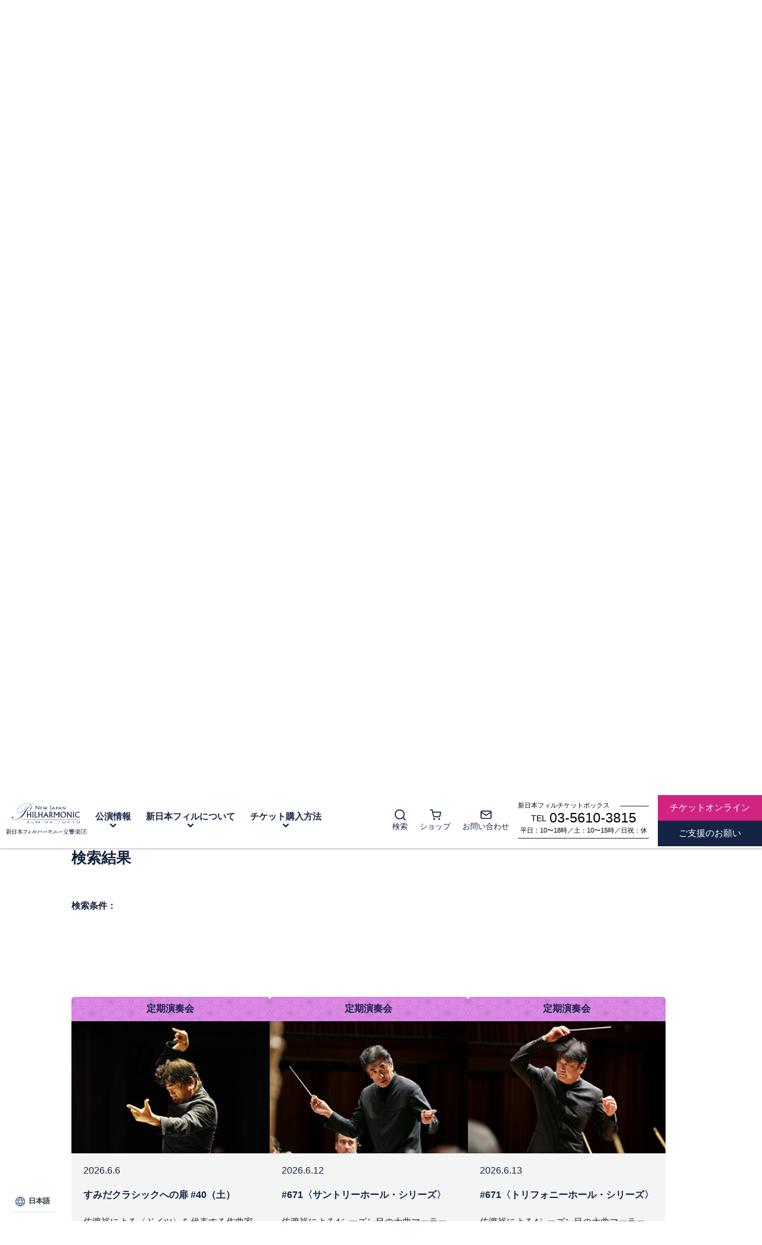

--- FILE ---
content_type: text/html; charset=UTF-8
request_url: https://www.njp.or.jp/concerts/page/6/?search_date=2021-07-15
body_size: 88829
content:
<!doctype html>
<html lang="ja" prefix="og: https://ogp.me/ns#" class="no-js">
    <head><link rel="alternate" hreflang="en" href="https://www.njp.or.jp/en/concerts/page/6/?search_date=2021-07-15"><script src="https://j.wovn.io/1" data-wovnio="key=0D31Dh&amp;backend=true&amp;currentLang=ja&amp;defaultLang=ja&amp;urlPattern=path&amp;langCodeAliases=[]&amp;debugMode=false&amp;langParamName=lang" data-wovnio-info="version=WOVN.wp_1.9.2&amp;supportedLangs=[en]&amp;timeout=1"  async></script>
        <meta charset="UTF-8">
        <title>公演情報 | 6ページ目 (8ページ中) | [公式]新日本フィルハーモニー交響楽団—New Japan Philharmonic—</title>

        <link href="//www.google-analytics.com" rel="dns-prefetch">

        <meta http-equiv="X-UA-Compatible" content="IE=edge">
        <meta name="viewport" content="width=device-width, initial-scale=1.0">
        
        <link rel="stylesheet" type="text/css" href="https://www.njp.or.jp/wp-content/themes/njp22/assets/css/ress.min.css">
        <link rel="stylesheet" type="text/css" href="https://www.njp.or.jp/wp-content/cache/autoptimize/1/css/autoptimize_single_00dde26b16fd58050534614b5f1fc8f2.css">
        <link rel="stylesheet" type="text/css" href="https://www.njp.or.jp/wp-content/cache/autoptimize/1/css/autoptimize_single_9236e0ee8bbcd903b1f80bfae62f4049.css">

            <!-- Google Tag Manager -->
    <script>(function(w,d,s,l,i){w[l]=w[l]||[];w[l].push({'gtm.start':
    new Date().getTime(),event:'gtm.js'});var f=d.getElementsByTagName(s)[0],
    j=d.createElement(s),dl=l!='dataLayer'?'&l='+l:'';j.async=true;j.src=
    'https://www.googletagmanager.com/gtm.js?id='+i+dl;f.parentNode.insertBefore(j,f);
    })(window,document,'script','dataLayer','GTM-MCDDJHSZ');</script>
    <!-- End Google Tag Manager -->
    
<!-- Rank MathによるSEO - https://s.rankmath.com/home -->
<meta name="description" content="公演情報 Archive | 6ページ目 (8ページ中) | [公式]新日本フィルハーモニー交響楽団—New Japan Philharmonic—"/>
<meta name="robots" content="follow, index"/>
<link rel="canonical" href="https://www.njp.or.jp/concerts/page/6/" />
<link rel="prev" href="https://www.njp.or.jp/concerts/page/5/" />
<link rel="next" href="https://www.njp.or.jp/concerts/page/7/" />
<meta property="og:locale" content="ja_JP" />
<meta property="og:type" content="article" />
<meta property="og:title" content="公演情報 | 6ページ目 (8ページ中) | [公式]新日本フィルハーモニー交響楽団—New Japan Philharmonic—" />
<meta property="og:description" content="公演情報 Archive | 6ページ目 (8ページ中) | [公式]新日本フィルハーモニー交響楽団—New Japan Philharmonic—" />
<meta property="og:url" content="https://www.njp.or.jp/concerts/page/6/" />
<meta property="og:site_name" content="[公式]新日本フィルハーモニー交響楽団—New Japan Philharmonic—" />
<meta property="og:image" content="https://www.njp.or.jp/wp-content/uploads/2025/02/web_img2025.jpg" />
<meta property="og:image:secure_url" content="https://www.njp.or.jp/wp-content/uploads/2025/02/web_img2025.jpg" />
<meta property="og:image:width" content="1200" />
<meta property="og:image:height" content="630" />
<meta property="og:image:type" content="image/jpeg" />
<meta name="twitter:card" content="summary_large_image" />
<meta name="twitter:title" content="公演情報 | 6ページ目 (8ページ中) | [公式]新日本フィルハーモニー交響楽団—New Japan Philharmonic—" />
<meta name="twitter:description" content="公演情報 Archive | 6ページ目 (8ページ中) | [公式]新日本フィルハーモニー交響楽団—New Japan Philharmonic—" />
<meta name="twitter:image" content="https://www.njp.or.jp/wp-content/uploads/2025/02/web_img2025.jpg" />
<script type="application/ld+json" class="rank-math-schema">{"@context":"https://schema.org","@graph":[{"@type":"Organization","@id":"https://www.njp.or.jp/#organization","name":"[\u516c\u5f0f]\u65b0\u65e5\u672c\u30d5\u30a3\u30eb\u30cf\u30fc\u30e2\u30cb\u30fc\u4ea4\u97ff\u697d\u56e3\u2014New Japan Philharmonic\u2014"},{"@type":"WebSite","@id":"https://www.njp.or.jp/#website","url":"https://www.njp.or.jp","name":"[\u516c\u5f0f]\u65b0\u65e5\u672c\u30d5\u30a3\u30eb\u30cf\u30fc\u30e2\u30cb\u30fc\u4ea4\u97ff\u697d\u56e3\u2014New Japan Philharmonic\u2014","publisher":{"@id":"https://www.njp.or.jp/#organization"},"inLanguage":"ja"},{"@type":"CollectionPage","@id":"https://www.njp.or.jp/concerts/page/6/#webpage","url":"https://www.njp.or.jp/concerts/page/6/","name":"\u516c\u6f14\u60c5\u5831 | 6\u30da\u30fc\u30b8\u76ee (8\u30da\u30fc\u30b8\u4e2d) | [\u516c\u5f0f]\u65b0\u65e5\u672c\u30d5\u30a3\u30eb\u30cf\u30fc\u30e2\u30cb\u30fc\u4ea4\u97ff\u697d\u56e3\u2014New Japan Philharmonic\u2014","isPartOf":{"@id":"https://www.njp.or.jp/#website"},"inLanguage":"ja"}]}</script>
<!-- /Rank Math WordPress SEO プラグイン -->

<style id='wp-img-auto-sizes-contain-inline-css' type='text/css'>
img:is([sizes=auto i],[sizes^="auto," i]){contain-intrinsic-size:3000px 1500px}
/*# sourceURL=wp-img-auto-sizes-contain-inline-css */
</style>
<style id='wp-block-library-inline-css' type='text/css'>
:root{--wp-block-synced-color:#7a00df;--wp-block-synced-color--rgb:122,0,223;--wp-bound-block-color:var(--wp-block-synced-color);--wp-editor-canvas-background:#ddd;--wp-admin-theme-color:#007cba;--wp-admin-theme-color--rgb:0,124,186;--wp-admin-theme-color-darker-10:#006ba1;--wp-admin-theme-color-darker-10--rgb:0,107,160.5;--wp-admin-theme-color-darker-20:#005a87;--wp-admin-theme-color-darker-20--rgb:0,90,135;--wp-admin-border-width-focus:2px}@media (min-resolution:192dpi){:root{--wp-admin-border-width-focus:1.5px}}.wp-element-button{cursor:pointer}:root .has-very-light-gray-background-color{background-color:#eee}:root .has-very-dark-gray-background-color{background-color:#313131}:root .has-very-light-gray-color{color:#eee}:root .has-very-dark-gray-color{color:#313131}:root .has-vivid-green-cyan-to-vivid-cyan-blue-gradient-background{background:linear-gradient(135deg,#00d084,#0693e3)}:root .has-purple-crush-gradient-background{background:linear-gradient(135deg,#34e2e4,#4721fb 50%,#ab1dfe)}:root .has-hazy-dawn-gradient-background{background:linear-gradient(135deg,#faaca8,#dad0ec)}:root .has-subdued-olive-gradient-background{background:linear-gradient(135deg,#fafae1,#67a671)}:root .has-atomic-cream-gradient-background{background:linear-gradient(135deg,#fdd79a,#004a59)}:root .has-nightshade-gradient-background{background:linear-gradient(135deg,#330968,#31cdcf)}:root .has-midnight-gradient-background{background:linear-gradient(135deg,#020381,#2874fc)}:root{--wp--preset--font-size--normal:16px;--wp--preset--font-size--huge:42px}.has-regular-font-size{font-size:1em}.has-larger-font-size{font-size:2.625em}.has-normal-font-size{font-size:var(--wp--preset--font-size--normal)}.has-huge-font-size{font-size:var(--wp--preset--font-size--huge)}.has-text-align-center{text-align:center}.has-text-align-left{text-align:left}.has-text-align-right{text-align:right}.has-fit-text{white-space:nowrap!important}#end-resizable-editor-section{display:none}.aligncenter{clear:both}.items-justified-left{justify-content:flex-start}.items-justified-center{justify-content:center}.items-justified-right{justify-content:flex-end}.items-justified-space-between{justify-content:space-between}.screen-reader-text{border:0;clip-path:inset(50%);height:1px;margin:-1px;overflow:hidden;padding:0;position:absolute;width:1px;word-wrap:normal!important}.screen-reader-text:focus{background-color:#ddd;clip-path:none;color:#444;display:block;font-size:1em;height:auto;left:5px;line-height:normal;padding:15px 23px 14px;text-decoration:none;top:5px;width:auto;z-index:100000}html :where(.has-border-color){border-style:solid}html :where([style*=border-top-color]){border-top-style:solid}html :where([style*=border-right-color]){border-right-style:solid}html :where([style*=border-bottom-color]){border-bottom-style:solid}html :where([style*=border-left-color]){border-left-style:solid}html :where([style*=border-width]){border-style:solid}html :where([style*=border-top-width]){border-top-style:solid}html :where([style*=border-right-width]){border-right-style:solid}html :where([style*=border-bottom-width]){border-bottom-style:solid}html :where([style*=border-left-width]){border-left-style:solid}html :where(img[class*=wp-image-]){height:auto;max-width:100%}:where(figure){margin:0 0 1em}html :where(.is-position-sticky){--wp-admin--admin-bar--position-offset:var(--wp-admin--admin-bar--height,0px)}@media screen and (max-width:600px){html :where(.is-position-sticky){--wp-admin--admin-bar--position-offset:0px}}

/*# sourceURL=wp-block-library-inline-css */
</style><style id='global-styles-inline-css' type='text/css'>
:root{--wp--preset--aspect-ratio--square: 1;--wp--preset--aspect-ratio--4-3: 4/3;--wp--preset--aspect-ratio--3-4: 3/4;--wp--preset--aspect-ratio--3-2: 3/2;--wp--preset--aspect-ratio--2-3: 2/3;--wp--preset--aspect-ratio--16-9: 16/9;--wp--preset--aspect-ratio--9-16: 9/16;--wp--preset--color--black: #000000;--wp--preset--color--cyan-bluish-gray: #abb8c3;--wp--preset--color--white: #ffffff;--wp--preset--color--pale-pink: #f78da7;--wp--preset--color--vivid-red: #cf2e2e;--wp--preset--color--luminous-vivid-orange: #ff6900;--wp--preset--color--luminous-vivid-amber: #fcb900;--wp--preset--color--light-green-cyan: #7bdcb5;--wp--preset--color--vivid-green-cyan: #00d084;--wp--preset--color--pale-cyan-blue: #8ed1fc;--wp--preset--color--vivid-cyan-blue: #0693e3;--wp--preset--color--vivid-purple: #9b51e0;--wp--preset--gradient--vivid-cyan-blue-to-vivid-purple: linear-gradient(135deg,rgb(6,147,227) 0%,rgb(155,81,224) 100%);--wp--preset--gradient--light-green-cyan-to-vivid-green-cyan: linear-gradient(135deg,rgb(122,220,180) 0%,rgb(0,208,130) 100%);--wp--preset--gradient--luminous-vivid-amber-to-luminous-vivid-orange: linear-gradient(135deg,rgb(252,185,0) 0%,rgb(255,105,0) 100%);--wp--preset--gradient--luminous-vivid-orange-to-vivid-red: linear-gradient(135deg,rgb(255,105,0) 0%,rgb(207,46,46) 100%);--wp--preset--gradient--very-light-gray-to-cyan-bluish-gray: linear-gradient(135deg,rgb(238,238,238) 0%,rgb(169,184,195) 100%);--wp--preset--gradient--cool-to-warm-spectrum: linear-gradient(135deg,rgb(74,234,220) 0%,rgb(151,120,209) 20%,rgb(207,42,186) 40%,rgb(238,44,130) 60%,rgb(251,105,98) 80%,rgb(254,248,76) 100%);--wp--preset--gradient--blush-light-purple: linear-gradient(135deg,rgb(255,206,236) 0%,rgb(152,150,240) 100%);--wp--preset--gradient--blush-bordeaux: linear-gradient(135deg,rgb(254,205,165) 0%,rgb(254,45,45) 50%,rgb(107,0,62) 100%);--wp--preset--gradient--luminous-dusk: linear-gradient(135deg,rgb(255,203,112) 0%,rgb(199,81,192) 50%,rgb(65,88,208) 100%);--wp--preset--gradient--pale-ocean: linear-gradient(135deg,rgb(255,245,203) 0%,rgb(182,227,212) 50%,rgb(51,167,181) 100%);--wp--preset--gradient--electric-grass: linear-gradient(135deg,rgb(202,248,128) 0%,rgb(113,206,126) 100%);--wp--preset--gradient--midnight: linear-gradient(135deg,rgb(2,3,129) 0%,rgb(40,116,252) 100%);--wp--preset--font-size--small: 13px;--wp--preset--font-size--medium: 20px;--wp--preset--font-size--large: 36px;--wp--preset--font-size--x-large: 42px;--wp--preset--spacing--20: 0.44rem;--wp--preset--spacing--30: 0.67rem;--wp--preset--spacing--40: 1rem;--wp--preset--spacing--50: 1.5rem;--wp--preset--spacing--60: 2.25rem;--wp--preset--spacing--70: 3.38rem;--wp--preset--spacing--80: 5.06rem;--wp--preset--shadow--natural: 6px 6px 9px rgba(0, 0, 0, 0.2);--wp--preset--shadow--deep: 12px 12px 50px rgba(0, 0, 0, 0.4);--wp--preset--shadow--sharp: 6px 6px 0px rgba(0, 0, 0, 0.2);--wp--preset--shadow--outlined: 6px 6px 0px -3px rgb(255, 255, 255), 6px 6px rgb(0, 0, 0);--wp--preset--shadow--crisp: 6px 6px 0px rgb(0, 0, 0);}:where(.is-layout-flex){gap: 0.5em;}:where(.is-layout-grid){gap: 0.5em;}body .is-layout-flex{display: flex;}.is-layout-flex{flex-wrap: wrap;align-items: center;}.is-layout-flex > :is(*, div){margin: 0;}body .is-layout-grid{display: grid;}.is-layout-grid > :is(*, div){margin: 0;}:where(.wp-block-columns.is-layout-flex){gap: 2em;}:where(.wp-block-columns.is-layout-grid){gap: 2em;}:where(.wp-block-post-template.is-layout-flex){gap: 1.25em;}:where(.wp-block-post-template.is-layout-grid){gap: 1.25em;}.has-black-color{color: var(--wp--preset--color--black) !important;}.has-cyan-bluish-gray-color{color: var(--wp--preset--color--cyan-bluish-gray) !important;}.has-white-color{color: var(--wp--preset--color--white) !important;}.has-pale-pink-color{color: var(--wp--preset--color--pale-pink) !important;}.has-vivid-red-color{color: var(--wp--preset--color--vivid-red) !important;}.has-luminous-vivid-orange-color{color: var(--wp--preset--color--luminous-vivid-orange) !important;}.has-luminous-vivid-amber-color{color: var(--wp--preset--color--luminous-vivid-amber) !important;}.has-light-green-cyan-color{color: var(--wp--preset--color--light-green-cyan) !important;}.has-vivid-green-cyan-color{color: var(--wp--preset--color--vivid-green-cyan) !important;}.has-pale-cyan-blue-color{color: var(--wp--preset--color--pale-cyan-blue) !important;}.has-vivid-cyan-blue-color{color: var(--wp--preset--color--vivid-cyan-blue) !important;}.has-vivid-purple-color{color: var(--wp--preset--color--vivid-purple) !important;}.has-black-background-color{background-color: var(--wp--preset--color--black) !important;}.has-cyan-bluish-gray-background-color{background-color: var(--wp--preset--color--cyan-bluish-gray) !important;}.has-white-background-color{background-color: var(--wp--preset--color--white) !important;}.has-pale-pink-background-color{background-color: var(--wp--preset--color--pale-pink) !important;}.has-vivid-red-background-color{background-color: var(--wp--preset--color--vivid-red) !important;}.has-luminous-vivid-orange-background-color{background-color: var(--wp--preset--color--luminous-vivid-orange) !important;}.has-luminous-vivid-amber-background-color{background-color: var(--wp--preset--color--luminous-vivid-amber) !important;}.has-light-green-cyan-background-color{background-color: var(--wp--preset--color--light-green-cyan) !important;}.has-vivid-green-cyan-background-color{background-color: var(--wp--preset--color--vivid-green-cyan) !important;}.has-pale-cyan-blue-background-color{background-color: var(--wp--preset--color--pale-cyan-blue) !important;}.has-vivid-cyan-blue-background-color{background-color: var(--wp--preset--color--vivid-cyan-blue) !important;}.has-vivid-purple-background-color{background-color: var(--wp--preset--color--vivid-purple) !important;}.has-black-border-color{border-color: var(--wp--preset--color--black) !important;}.has-cyan-bluish-gray-border-color{border-color: var(--wp--preset--color--cyan-bluish-gray) !important;}.has-white-border-color{border-color: var(--wp--preset--color--white) !important;}.has-pale-pink-border-color{border-color: var(--wp--preset--color--pale-pink) !important;}.has-vivid-red-border-color{border-color: var(--wp--preset--color--vivid-red) !important;}.has-luminous-vivid-orange-border-color{border-color: var(--wp--preset--color--luminous-vivid-orange) !important;}.has-luminous-vivid-amber-border-color{border-color: var(--wp--preset--color--luminous-vivid-amber) !important;}.has-light-green-cyan-border-color{border-color: var(--wp--preset--color--light-green-cyan) !important;}.has-vivid-green-cyan-border-color{border-color: var(--wp--preset--color--vivid-green-cyan) !important;}.has-pale-cyan-blue-border-color{border-color: var(--wp--preset--color--pale-cyan-blue) !important;}.has-vivid-cyan-blue-border-color{border-color: var(--wp--preset--color--vivid-cyan-blue) !important;}.has-vivid-purple-border-color{border-color: var(--wp--preset--color--vivid-purple) !important;}.has-vivid-cyan-blue-to-vivid-purple-gradient-background{background: var(--wp--preset--gradient--vivid-cyan-blue-to-vivid-purple) !important;}.has-light-green-cyan-to-vivid-green-cyan-gradient-background{background: var(--wp--preset--gradient--light-green-cyan-to-vivid-green-cyan) !important;}.has-luminous-vivid-amber-to-luminous-vivid-orange-gradient-background{background: var(--wp--preset--gradient--luminous-vivid-amber-to-luminous-vivid-orange) !important;}.has-luminous-vivid-orange-to-vivid-red-gradient-background{background: var(--wp--preset--gradient--luminous-vivid-orange-to-vivid-red) !important;}.has-very-light-gray-to-cyan-bluish-gray-gradient-background{background: var(--wp--preset--gradient--very-light-gray-to-cyan-bluish-gray) !important;}.has-cool-to-warm-spectrum-gradient-background{background: var(--wp--preset--gradient--cool-to-warm-spectrum) !important;}.has-blush-light-purple-gradient-background{background: var(--wp--preset--gradient--blush-light-purple) !important;}.has-blush-bordeaux-gradient-background{background: var(--wp--preset--gradient--blush-bordeaux) !important;}.has-luminous-dusk-gradient-background{background: var(--wp--preset--gradient--luminous-dusk) !important;}.has-pale-ocean-gradient-background{background: var(--wp--preset--gradient--pale-ocean) !important;}.has-electric-grass-gradient-background{background: var(--wp--preset--gradient--electric-grass) !important;}.has-midnight-gradient-background{background: var(--wp--preset--gradient--midnight) !important;}.has-small-font-size{font-size: var(--wp--preset--font-size--small) !important;}.has-medium-font-size{font-size: var(--wp--preset--font-size--medium) !important;}.has-large-font-size{font-size: var(--wp--preset--font-size--large) !important;}.has-x-large-font-size{font-size: var(--wp--preset--font-size--x-large) !important;}
/*# sourceURL=global-styles-inline-css */
</style>

<style id='classic-theme-styles-inline-css' type='text/css'>
/*! This file is auto-generated */
.wp-block-button__link{color:#fff;background-color:#32373c;border-radius:9999px;box-shadow:none;text-decoration:none;padding:calc(.667em + 2px) calc(1.333em + 2px);font-size:1.125em}.wp-block-file__button{background:#32373c;color:#fff;text-decoration:none}
/*# sourceURL=/wp-includes/css/classic-themes.min.css */
</style>
<link rel='stylesheet' id='snow-monkey-editor-css' href='https://www.njp.or.jp/wp-content/cache/autoptimize/1/css/autoptimize_single_eb356ea3c3c5f28cdaf1bb1030756610.css?ver=1661319942' type='text/css' media='all' />
<link rel='stylesheet' id='style-css' href='https://www.njp.or.jp/wp-content/cache/autoptimize/1/css/autoptimize_single_1b22593232656e3aeb5fc3781b2688ca.css?ver=6.9' type='text/css' media='all' />
<link rel='stylesheet' id='css_select2-css' href='https://cdn.jsdelivr.net/npm/select2@4.1.0-rc.0/dist/css/select2.min.css?ver=6.9' type='text/css' media='all' />
<link rel='stylesheet' id='css_font-awesome-css' href='https://cdnjs.cloudflare.com/ajax/libs/font-awesome/6.5.2/css/all.min.css?ver=6.9' type='text/css' media='all' />
<link rel='stylesheet' id='css_magnific-popup-css' href='https://www.njp.or.jp/wp-content/cache/autoptimize/1/css/autoptimize_single_6eff092d9de3346720ff49849ee9003a.css?ver=6.9' type='text/css' media='all' />
<link rel='stylesheet' id='css_slick-css' href='https://www.njp.or.jp/wp-content/cache/autoptimize/1/css/autoptimize_single_f38b2db10e01b1572732a3191d538707.css?ver=6.9' type='text/css' media='all' />
<link rel='stylesheet' id='css_slick_theme-css' href='https://www.njp.or.jp/wp-content/cache/autoptimize/1/css/autoptimize_single_5998db38df5d5fb2e24f3c0ec0d36c01.css?ver=6.9' type='text/css' media='all' />
<link rel='stylesheet' id='css_modaal-css' href='https://www.njp.or.jp/wp-content/cache/autoptimize/1/css/autoptimize_single_eb859d93959174f3d2c0982a44d45db5.css?ver=6.9' type='text/css' media='all' />
<link rel='stylesheet' id='css_form-css' href='https://www.njp.or.jp/wp-content/cache/autoptimize/1/css/autoptimize_single_d63fe9799e8ed6378547957ae5e51734.css?ver=6.9' type='text/css' media='all' />
<link rel='stylesheet' id='css_ui-css' href='https://www.njp.or.jp/wp-content/cache/autoptimize/1/css/autoptimize_single_c9ca49be192724b322ad9d87e0fc841c.css?ver=6.9' type='text/css' media='all' />
<link rel='stylesheet' id='custom_css-css' href='https://www.njp.or.jp/wp-content/cache/autoptimize/1/css/autoptimize_single_d4a88151a391628d3e2f14e0bf3ddb8a.css?ver=6.9' type='text/css' media='all' />
<script type="text/javascript" src="https://www.njp.or.jp/wp-content/themes/njp22/assets/js/libes/jquery-3.6.0.min.js?ver=6.9" id="jquery-js"></script>
<script type="text/javascript" src="https://cdn.jsdelivr.net/npm/select2@4.1.0-rc.0/dist/js/select2.min.js?ver=6.9" id="js_select2-js"></script>
<script type="text/javascript" src="https://cdnjs.cloudflare.com/ajax/libs/select2/4.0.2/js/i18n/ja.js?ver=6.9" id="js_select2_lang-js"></script>
<script type="text/javascript" src="https://ajax.googleapis.com/ajax/libs/jqueryui/1.12.1/jquery-ui.min.js?ver=6.9" id="js_ui-js"></script>
<script type="text/javascript" src="https://www.njp.or.jp/wp-content/themes/njp22/assets/js/libes/jquery.magnific-popup.min.js?ver=6.9" id="js_magnific-popup-js"></script>
<script type="text/javascript" src="https://www.njp.or.jp/wp-content/themes/njp22/assets/js/libes/modaal.min.js?ver=6.9" id="js_modaal-js"></script>
<script type="text/javascript" src="https://www.njp.or.jp/wp-content/themes/njp22/assets/js/libes/slick.min.js?ver=6.9" id="js_slick-js"></script>
<link rel="https://api.w.org/" href="https://www.njp.or.jp/wp-json/" /><link rel="icon" href="https://www.njp.or.jp/wp-content/uploads/2022/09/cropped-njp_fav-32x32.png" sizes="32x32" />
<link rel="icon" href="https://www.njp.or.jp/wp-content/uploads/2022/09/cropped-njp_fav-192x192.png" sizes="192x192" />
<link rel="apple-touch-icon" href="https://www.njp.or.jp/wp-content/uploads/2022/09/cropped-njp_fav-180x180.png" />
<meta name="msapplication-TileImage" content="https://www.njp.or.jp/wp-content/uploads/2022/09/cropped-njp_fav-270x270.png" />
        <base target="_parent">
    </head>
    <body data-rsssl=1 class="archive paged post-type-archive post-type-archive-concerts wp-embed-responsive paged-6 post-type-paged-6 wp-theme-njp22">
            <!-- Google Tag Manager (noscript) -->
    <noscript><iframe src="https://www.googletagmanager.com/ns.html?id=GTM-MCDDJHSZ"
    height="0" width="0" style="display:none;visibility:hidden"></iframe></noscript>
    <!-- End Google Tag Manager (noscript) -->
            <header id="header">
            <nav class="g-nav">
                <div class="header-all__wrap">
                    <div class="header__left">
                        <div class="header-logo">
                            <a href="https://www.njp.or.jp">
                                <img src="https://www.njp.or.jp/wp-content/themes/njp22/assets/images/top/logo@2x.png" alt="" class="pc-only">
                                <img src="https://www.njp.or.jp/wp-content/themes/njp22/assets/images/top/sp-logo@2x.png" alt="" class="sp-only">
                            </a>
                        </div>
                                                <div class="sp__header-tel__IconBox">
                            <a href="tel:03-5610-3815">
                                <img src="https://www.njp.or.jp/wp-content/themes/njp22/assets/images/top/tel_icon.svg" alt="">
                            </a>
                                <div class="sp__tel-txt">Ticket</div>

                        </div>
                        
                        <div class="openbtn">
                            <button class="openbtn__btn">
                                <span></span><span></span><span></span>
                            </button>
                            <span class="openbtn__txt">Menu</span>
                        </div>

                        <nav id="g-nav__inner">
                            <div id="g-nav__list">
                                <div class="header-nav__wrap">
                                    <ul class="header-nav__list"><li class="header-nav__txt has-child"><a href="#" class="header-nav__arrow">公演情報</a><ul class="head-nav-c"><div class="down-menu__wrap">
                        <div class="down-menu__box">
                            <li class="down-menu__ttl"><a href="/concerts" class="down-menu-arrow">公演情報</a></li>
                                <div class="down-menu__ListBox"><li class="down-menu__li sp-only"><a class="down-menu-arrow" href="/concerts">公演情報</a></li><li class="down-menu__li"><a class="down-menu-arrow" href="/concerts/subscription/">定期演奏会</a></li><li class="down-menu__li"><a class="down-menu-arrow" href="/concerts/special/">特別演奏会</a></li><li class="down-menu__li"><a class="down-menu-arrow" href="/concerts/chamber/">室内楽シリーズ</a></li><li class="down-menu__li"><a class="down-menu-arrow" href="/concerts/other/">その他の演奏会</a></li><li class="down-menu__li"><a class="down-menu-arrow" href="/concerts/online/">ライブ配信・オンラインイベント</a></li><li class="down-menu__li"><a class="down-menu-arrow" href="/concert_archive">過去の公演情報</a></li></div></div>
                    <div class="down-menu__img_ menu-img"><img src="https://www.njp.or.jp/wp-content/uploads/2022/07/2010.12.03-480-scaled.jpg" /></div>
                    </div></ul></li><li class="header-nav__txt has-child"><a href="#" class="header-nav__arrow">新日本フィルについて</a><ul class="head-nav-c"><div class="down-menu__wrap">
                        <div class="down-menu__box">
                            <li class="down-menu__ttl"><a href="/about/" class="down-menu-arrow">新日本フィルについて</a></li>
                                <div class="down-menu__ListBox"><li class="down-menu__li sp-only"><a class="down-menu-arrow" href="/about/">新日本フィルについて</a></li><li class="down-menu__li"><a class="down-menu-arrow" href="https://www.njp.or.jp/about/njp/">新日本フィル創立ストーリー</a></li><li class="down-menu__li"><a class="down-menu-arrow" href="https://www.njp.or.jp/about/conductor/">音楽監督・指揮者紹介</a></li><li class="down-menu__li"><a class="down-menu-arrow" href="https://www.njp.or.jp/about/member/">楽団員紹介</a></li><li class="down-menu__li"><a class="down-menu-arrow" href="https://www.njp.or.jp/about/foundation/">財団情報</a></li><li class="down-menu__li"><a class="down-menu-arrow" href="https://www.njp.or.jp/about/financial/">財務情報／アニュアルレポート</a></li><li class="down-menu__li"><a class="down-menu-arrow" href="https://www.njp.or.jp/about/community/">新日本フィルの取り組み</a></li><li class="down-menu__li"><a class="down-menu-arrow" href="https://www.njp.or.jp/about/wdo/">新日本フィル・ワールド・ドリーム・オーケストラ</a></li><li class="down-menu__li"><a class="down-menu-arrow" href="https://www.njp.or.jp/about/access/">活動拠点「すみだトリフォニーホール」とのあゆみ</a></li></div></div>
                    <div class="down-menu__img_ menu-img"><img src="https://www.njp.or.jp/wp-content/uploads/2025/02/kv_new2_2025.jpg" /></div>
                    </div></ul></li><li class="header-nav__txt has-child"><a href="#" class="header-nav__arrow">チケット購入方法</a><ul class="head-nav-c"><div class="down-menu__wrap">
                        <div class="down-menu__box">
                            <li class="down-menu__ttl"><a href="/ticket" class="down-menu-arrow">チケット購入方法</a></li>
                                <div class="down-menu__ListBox"><li class="down-menu__li sp-only"><a class="down-menu-arrow" href="/ticket">チケット購入方法</a></li><li class="down-menu__li"><a class="down-menu-arrow" href="https://www.njp.or.jp/ticket/service/">チケットの種類・割引サービス</a></li><li class="down-menu__li"><a class="down-menu-arrow" href="https://www.njp.or.jp/ticket/memberscard/">NJPメンバーズカードのご案内</a></li><li class="down-menu__li"><a class="down-menu-arrow" href="https://www.njp.or.jp/ticket/e-ticket/">電子チケットのご利用方法</a></li></div></div>
                    <div class="down-menu__img_ menu-img"><img src="https://www.njp.or.jp/wp-content/uploads/2022/08/nav_ticket.jpg" /></div>
                    </div></ul></li></ul>                                    <ul>
                                        <li class="sp__header-search__area">
                                            <form role="search" method="get" action="/search" class="header-search__box">
                                                <input type="hidden" name="cx" value="003476608630538492024:_vmv3q5_hjg">
						<input type="hidden" name="ie" value="UTF-8">
                                                <input type="search" placeholder="キーワードを入力してください" name="q" id="search-text" value="">
                                            </form>
                                        </li>                                            
                                    </ul>
                                    <ul class="sp__header-shop-contact__wrap">
                                        <li class="sp__header-shop__area">
                                            <a href="https://newjapanphil.stores.jp" target="_blank">
                                                <span class="sp__shop-icon">ショップ</span>
                                            </a>
                                        </li>
                                        <li class="sp__header-contact__area">
                                            <a href="/contact">
                                                <span class="sp__contact-icon">お問い合わせ</span>
                                            </a>
                                        </li>
                                    </ul>
                                </div>
                            </div>
                        </nav>
                    </div>
                    <div class="header__right">
                        <div class="header-icon__wrap">
                            <ul class="header-icon__list">
                                <li class="header-nav__ImgBox ImgBox__search">
                                    <a href="">
                                        <label for="check-4">
                                            <div class="ImgBox__img">
                                                <img src="https://www.njp.or.jp/wp-content/themes/njp22/assets/images/top/search_icon.svg" alt="" class="menu-icon">
                                            </div>
                                            <div class="ImgBox__txt">検索</div>
                                        </label>
                                    </a>
                                    <input type="radio" name="check_btn" id="check-4">
                                    <ul class="head-search-c">
                                        <li class="header-search__area">
                                            <form role="search" method="get" action="/search" class="header-search__box">
                                                <input type="hidden" name="cx" value="003476608630538492024:_vmv3q5_hjg">
						<input type="hidden" name="ie" value="UTF-8">
                                                <input type="search" placeholder="キーワードを入力してください" name="q" id="search-text" value="">
                                            </form>
                                        </li>
                                    </ul>
                                </li>
                                <li class="header-nav__ImgBox">
                                    <a href="https://newjapanphil.stores.jp" target="_blank">
                                        <div class="ImgBox__img">
                                            <img src="https://www.njp.or.jp/wp-content/themes/njp22/assets/images/top/cart_icon.svg" alt="" class="menu-icon">
                                        </div>
                                        <div class="ImgBox__txt">ショップ</div>
                                    </a>
                                </li>
                                <li class="header-nav__ImgBox">
                                    <a href="/contact">
                                        <div class="ImgBox__img">
                                            <img src="https://www.njp.or.jp/wp-content/themes/njp22/assets/images/top/contact_icon.svg" alt="" class="menu-icon contact">
                                        </div>
                                        <div class="ImgBox__txt">お問い合わせ</div>
                                    </a>
                                </li>
                            </ul>                            
                        </div>
                        <div class="header-tel__wrap">
                            <div class="header-tel__ttl">新日本フィルチケットボックス</div>
                            <div class="tel_center__box">
                                                                <span class="tel__txt">TEL</span><span class="tel__num">03-5610-3815</span>
                                                            </div>
                                                            <div class="header-tel__time">平日：10〜18時／土：10〜15時／日祝：休</div>
                                                    </div>
                        <div class="header-btn__wrap">
                            <a href="https://yyk1.ka-ruku.com/njp-s/showList" target="_blank">
                                <div class="header__btn btn_ticket">チケットオンライン</div>
                            </a>
                            <a href="/patronage/">
                                <div class="header__btn btn_support">ご支援のお願い</div>
                            </a>
                        </div>
                    </div>
                </div>
            </nav>
        </header>
    <section class="last-sec">
        <div class="container">
            <div class="breadcrumb">
                <ul id="breadcrumb" class="breadcrumb__li"><li><a href="https://www.njp.or.jp">トップページ</a></li><li class="active">公演情報</li></ul>            </div>

            <h2>公演情報</h2>
            <div class="calendar__wrap">
    <div class="calendar__box">
        <div class="calendar__time">
                        <select name="y" data-minimum-results-for-search="Infinity">
                <option value="202601">2026年 1月</option><option value="202602">2026年 2月</option><option value="202603">2026年 3月</option><option value="202604">2026年 4月</option><option value="202605">2026年 5月</option><option value="202606">2026年 6月</option><option value="202607">2026年 7月</option><option value="202608">2026年 8月</option><option value="202609">2026年 9月</option><option value="202610">2026年 10月</option><option value="202611">2026年 11月</option><option value="202612">2026年 12月</option><option value="202701">2027年 1月</option><option value="202702">2027年 2月</option><option value="202703">2027年 3月</option><option value="202704">2027年 4月</option><option value="202705">2027年 5月</option><option value="202706">2027年 6月</option><option value="202707">2027年 7月</option><option value="202708">2027年 8月</option><option value="202709">2027年 9月</option><option value="202710">2027年 10月</option><option value="202711">2027年 11月</option><option value="202712">2027年 12月</option>            </select>
        </div>
                <table id="wp-calendar" class="calendar__table">

            <thead class="calendar_week">
                <tr>
                    <th title="月曜日" scope="col">月</th>
                    <th title="火曜日" scope="col">火</th>
                    <th title="水曜日" scope="col">水</th>
                    <th title="木曜日" scope="col">木</th>
                    <th title="金曜日" scope="col">金</th>
                    <th title="土曜日" scope="col">土</th>
                    <th title="日曜日" scope="col">日</th>
                </tr>
            </thead>
            <tbody class="calenda_data">
                <tr class='calendar_day'>
<td>&nbsp;</td>
<td>&nbsp;</td>
<td>&nbsp;</td>
<td style='background-color: transparent'><a href='https://www.njp.or.jp/concert-info/?ctime=2026011' target='enents'>1</a></td>
<td style='background-color: transparent'><a href='https://www.njp.or.jp/concert-info/?ctime=2026012' target='enents'>2</a></td>
<td style='background-color: #cbcb2d'><a href='https://www.njp.or.jp/concert-info/?ctime=2026013' target='enents'>3</a></td>
<td style='background-color: #37e09f'><a href='https://www.njp.or.jp/concert-info/?ctime=2026014' target='enents'>4</a></td>
<tr class='calendar_day'>
<td style='background-color: transparent'><a href='https://www.njp.or.jp/concert-info/?ctime=2026015' target='enents'>5</a></td>
<td style='background-color: transparent'><a href='https://www.njp.or.jp/concert-info/?ctime=2026016' target='enents'>6</a></td>
<td style='background-color: transparent'><a href='https://www.njp.or.jp/concert-info/?ctime=2026017' target='enents'>7</a></td>
<td style='background-color: transparent'><a href='https://www.njp.or.jp/concert-info/?ctime=2026018' target='enents'>8</a></td>
<td style='background-color: #DC88E6'><a href='https://www.njp.or.jp/concert-info/?ctime=2026019' target='enents'>9</a></td>
<td style='background-color: #DC88E6'><a href='https://www.njp.or.jp/concert-info/?ctime=20260110' target='enents'>10</a></td>
<td style='background-color: transparent'><a href='https://www.njp.or.jp/concert-info/?ctime=20260111' target='enents'>11</a></td>
<tr class='calendar_day'>
<td style='background-color: #37e09f'><a href='https://www.njp.or.jp/concert-info/?ctime=20260112' target='enents'>12</a></td>
<td style='background-color: transparent'><a href='https://www.njp.or.jp/concert-info/?ctime=20260113' target='enents'>13</a></td>
<td style='background-color: transparent'><a href='https://www.njp.or.jp/concert-info/?ctime=20260114' target='enents'>14</a></td>
<td style='background-color: transparent'><a href='https://www.njp.or.jp/concert-info/?ctime=20260115' target='enents'>15</a></td>
<td style='background-color: transparent'><a href='https://www.njp.or.jp/concert-info/?ctime=20260116' target='enents'>16</a></td>
<td style='background-color: transparent'><a href='https://www.njp.or.jp/concert-info/?ctime=20260117' target='enents'>17</a></td>
<td style='background-color: #37e09f'><a href='https://www.njp.or.jp/concert-info/?ctime=20260118' target='enents'>18</a></td>
<tr class='calendar_day'>
<td style='background-color: transparent'><a href='https://www.njp.or.jp/concert-info/?ctime=20260119' target='enents'>19</a></td>
<td style='background-color: transparent'><a href='https://www.njp.or.jp/concert-info/?ctime=20260120' target='enents'>20</a></td>
<td style='background-color: transparent'><a href='https://www.njp.or.jp/concert-info/?ctime=20260121' target='enents'>21</a></td>
<td style='background-color: transparent'><a href='https://www.njp.or.jp/concert-info/?ctime=20260122' target='enents'>22</a></td>
<td style='background-color: transparent'><a href='https://www.njp.or.jp/concert-info/?ctime=20260123' target='enents'>23</a></td>
<td style='background-color: transparent'><a href='https://www.njp.or.jp/concert-info/?ctime=20260124' target='enents'>24</a></td>
<td style='background-color: #cbcb2d'><a href='https://www.njp.or.jp/concert-info/?ctime=20260125' target='enents'>25</a></td>
<tr class='calendar_day'>
<td style='background-color: #7ec3fc'><a href='https://www.njp.or.jp/concert-info/?ctime=20260126' target='enents'>26</a></td>
<td style='background-color: transparent'><a href='https://www.njp.or.jp/concert-info/?ctime=20260127' target='enents'>27</a></td>
<td style='background-color: transparent'><a href='https://www.njp.or.jp/concert-info/?ctime=20260128' target='enents'>28</a></td>
<td style='background-color: transparent'><a href='https://www.njp.or.jp/concert-info/?ctime=20260129' target='enents'>29</a></td>
<td style='background-color: #cbcb2d'><a href='https://www.njp.or.jp/concert-info/?ctime=20260130' target='enents'>30</a></td>
<td style='background-color: #DC88E6'><a href='https://www.njp.or.jp/concert-info/?ctime=20260131' target='enents'>31</a></td>
<td>&nbsp;</td>		                            
            </tbody>                                        
        </table>
        <div class="calender-mark__wrap">
            <span class="calender-mark__item marks c_regular">定期演奏会</span>
            <span class="calender-mark__item marks c_chamber">室内楽シリーズ</span>
            <span class="calender-mark__item marks c_special">特別演奏会</span>
            <span class="calender-mark__item marks c_others">その他</span>
        </div>
    </div>

    <div class="calendar__frame">
        <iframe src="https://www.njp.or.jp/concert-info/" frameborder="0" class="calender__page" name="enents">
            本日の講演はありません。
        </iframe>
    </div>
</div>
<script>
    if(!!window.performance && window.performance.navigation.type === 2)
    {
        console.log('Reloading');
        window.location.reload();
    }
</script>
                            <div class="concerts-keyword__wrap">
                    <div class="concerts-top__ttl">注目のキーワード</div>
                    <div class="concerts-top__items">
                        <span><a href="/concerts?search_hotkey=佐渡裕">佐渡裕</a></span><span><a href="/concerts?search_hotkey=久石譲">久石譲</a></span><span><a href="/concerts?search_hotkey=藤岡幸夫">藤岡幸夫</a></span><span><a href="/concerts?search_hotkey=フィンランド">フィンランド</a></span><span><a href="/concerts?search_hotkey=中原梨衣紗">中原梨衣紗</a></span><span><a href="/concerts?search_hotkey=岡本 陸">岡本 陸</a></span><span><a href="/concerts?search_hotkey=モーツァルト">モーツァルト</a></span>                    
                    </div>
                </div>
            
                <div class="concerts-genre__wrap custom">
                    <div class="concerts-top__ttl">公演ジャンル</div>
                    <div class="concerts-top__items">
                        <div class="concerts-genre__item concert_type" style="background-color: #DC88E6;"><a href="https://www.njp.or.jp/concerts/subscription/">定期演奏会</a></div><div class="concerts-genre__item concert_type" style="background-color: #cbcb2d;"><a href="https://www.njp.or.jp/concerts/special/">特別演奏会</a></div><div class="concerts-genre__item concert_type" style="background-color: #7ec3fc;"><a href="https://www.njp.or.jp/concerts/chamber/">室内楽シリーズ</a></div><div class="concerts-genre__item concert_type" style="background-color: #37e09f;"><a href="https://www.njp.or.jp/concerts/other/">その他の演奏会</a></div>                        <div class="concerts-genre__item concert_type" style="background-color: #ebb06b;"><a href="/concerts/online/">ライブ配信・オンラインイベント</a></div>
                    </div>
                </div>

            <div id="accordion" class="accordion-container concerts-search__wrap">
    <h4 class="accordion-title-2 js-accordion-title">
        <span class="accordion-title__txt">条件を絞り込んで検索</span>
    </h4>

    <div class="accordion-content accordion-content_search">
        <form action="" name="frm_search">
            <div class="c-form__row c-form__top">
                <label for="name" class="c-form__row__label">
                    <span class="c-form__row__label__text">期間から探す</span>
                </label>
                <div class="c-form__row__field">
                    <div class="c-form__select">
                        <input type="text" id="datepicker-1" name="search_date_from" class="c-form__select__field" placeholder="—— /— /— " value="">
                    </div>
                </div>
                        　〜　
                <div class="c-form__row__field">
                    <div class="c-form__select">
                        <input type="text" id="datepicker-2" name="search_date_to" class="c-form__select__field" placeholder="—— /— /— " value="">
                    </div>
                </div>
            </div>
            <!--/* c-form__row -->



            <div class="c-form__row">
                <label for="name" class="c-form__row__label">
                    <span class="c-form__row__label__text">会場から探す</span>
                </label>
                <div class="c-form__checkbox__wrap">
                                                <div class="c-form__checkbox">
                                <div class="c-form__row__field">
                                    <label>
                                        <input type="radio" name="s_place" value="すみだトリフォニーホール 大ホール" class="c-form__checkbox__field" >
                                        <span class="mwform-checkbox-field-text">すみだトリフォニーホール 大ホール</span>
                                    </label>
                                </div>
                            </div>
                                                        <div class="c-form__checkbox">
                                <div class="c-form__row__field">
                                    <label>
                                        <input type="radio" name="s_place" value="すみだトリフォニーホール 小ホール" class="c-form__checkbox__field" >
                                        <span class="mwform-checkbox-field-text">すみだトリフォニーホール 小ホール</span>
                                    </label>
                                </div>
                            </div>
                                                        <div class="c-form__checkbox">
                                <div class="c-form__row__field">
                                    <label>
                                        <input type="radio" name="s_place" value="サントリーホール" class="c-form__checkbox__field" >
                                        <span class="mwform-checkbox-field-text">サントリーホール</span>
                                    </label>
                                </div>
                            </div>
                                                        <div class="c-form__checkbox">
                                <div class="c-form__row__field">
                                    <label>
                                        <input type="radio" name="s_place" value="その他の会場" class="c-form__checkbox__field" >
                                        <span class="mwform-checkbox-field-text">その他の会場</span>
                                    </label>
                                </div>
                            </div>
                                            </div>
            </div>
            <!--/* c-form__row -->
                        
            <div class="c-form__row">
                <label for="name" class="c-form__row__label">
                    <span class="c-form__row__label__text">チケットから探す</span>
                </label>
                <div class="c-form__checkbox__wrap">
                                                <div class="c-form__checkbox">
                                <div class="c-form__row__field">
                                    <label>
                                        <input type="checkbox" name="s_ticket[]" value="チケット・マイプラン対象公演" class="c-form__checkbox__field" >
                                        <span>チケット・マイプラン対象公演</span>                                    </label>
                                </div>
                            </div>
                                                    <div class="c-form__checkbox">
                                <div class="c-form__row__field">
                                    <label>
                                        <input type="checkbox" name="s_ticket[]" value="U30料金あり" class="c-form__checkbox__field" >
                                        <span>U30料金あり</span>                                    </label>
                                </div>
                            </div>
                                                    <div class="c-form__checkbox">
                                <div class="c-form__row__field">
                                    <label>
                                        <input type="checkbox" name="s_ticket[]" value="U25料金あり" class="c-form__checkbox__field" >
                                        <span>U25料金あり</span>                                    </label>
                                </div>
                            </div>
                                                    <div class="c-form__checkbox">
                                <div class="c-form__row__field">
                                    <label>
                                        <input type="checkbox" name="s_ticket[]" value="後半半額券対象" class="c-form__checkbox__field" >
                                        <span><a href="#ticket-1" class="info">後半半額券対象</a></span>                                    </label>
                                </div>
                            </div>
                                                    <div class="c-form__checkbox">
                                <div class="c-form__row__field">
                                    <label>
                                        <input type="checkbox" name="s_ticket[]" value="NJPカード割引" class="c-form__checkbox__field" >
                                        <span><a href="#ticket-2" class="info">NJPカード割引</a></span>                                    </label>
                                </div>
                            </div>
                                                    <div class="c-form__checkbox">
                                <div class="c-form__row__field">
                                    <label>
                                        <input type="checkbox" name="s_ticket[]" value="賛助会員割引あり" class="c-form__checkbox__field" >
                                        <span>賛助会員割引あり</span>                                    </label>
                                </div>
                            </div>
                                                    <div class="c-form__checkbox">
                                <div class="c-form__row__field">
                                    <label>
                                        <input type="checkbox" name="s_ticket[]" value="墨田区在・勤割引あり" class="c-form__checkbox__field" >
                                        <span>墨田区在・勤割引あり</span>                                    </label>
                                </div>
                            </div>
                                                    <div class="c-form__checkbox">
                                <div class="c-form__row__field">
                                    <label>
                                        <input type="checkbox" name="s_ticket[]" value="墨田区在・勤・学割引あり" class="c-form__checkbox__field" >
                                        <span>墨田区在・勤・学割引あり</span>                                    </label>
                                </div>
                            </div>
                        <section id="ticket-1" class="hide-area"><h4 class="h4-typeB">後半半額券</h4>
<p>開演後に空席がある場合、定価の半額で販売（休憩後から入場可）。</p>
</section><section id="ticket-2" class="hide-area"><h4 class="h4-typeB">NJPカード割引</h4>
<p>NJPメンバーズカードをお持ちの方は、10％割引でご購入いただけます。<br />
新日本フィル・チケットボックス／チケットオンラインへお申し込みください。</p>
</section>                </div>
            </div>
                        
            <div class="c-form__row">
                <label for="name" class="c-form__row__label">
                    <span class="c-form__row__label__text">条件から探す</span>
                </label>
                <div class="c-form__checkbox__wrap">
                                                <div class="c-form__checkbox">
                                <div class="c-form__row__field">
                                    <label>
                                        <input type="checkbox" name="s_cond[]" value="託児サービスご案内あり" class="c-form__checkbox__field" >
                                        <span><a href="#conds-1" class="info">託児サービスご案内あり</a></span>                                    </label>
                                </div>
                            </div>
                                                    <div class="c-form__checkbox">
                                <div class="c-form__row__field">
                                    <label>
                                        <input type="checkbox" name="s_cond[]" value="未就学児可（0歳～）" class="c-form__checkbox__field" >
                                        <span>未就学児可（0歳～）</span>                                    </label>
                                </div>
                            </div>
                                                    <div class="c-form__checkbox">
                                <div class="c-form__row__field">
                                    <label>
                                        <input type="checkbox" name="s_cond[]" value="小学生可" class="c-form__checkbox__field" >
                                        <span>小学生可</span>                                    </label>
                                </div>
                            </div>
                                                    <div class="c-form__checkbox">
                                <div class="c-form__row__field">
                                    <label>
                                        <input type="checkbox" name="s_cond[]" value="3歳以上可" class="c-form__checkbox__field" >
                                        <span>3歳以上可</span>                                    </label>
                                </div>
                            </div>
                                                    <div class="c-form__checkbox">
                                <div class="c-form__row__field">
                                    <label>
                                        <input type="checkbox" name="s_cond[]" value="4歳以上可" class="c-form__checkbox__field" >
                                        <span>4歳以上可</span>                                    </label>
                                </div>
                            </div>
                                                    <div class="c-form__checkbox">
                                <div class="c-form__row__field">
                                    <label>
                                        <input type="checkbox" name="s_cond[]" value="土日祝開催" class="c-form__checkbox__field" >
                                        <span>土日祝開催</span>                                    </label>
                                </div>
                            </div>
                                                    <div class="c-form__checkbox">
                                <div class="c-form__row__field">
                                    <label>
                                        <input type="checkbox" name="s_cond[]" value="平日開催" class="c-form__checkbox__field" >
                                        <span>平日開催</span>                                    </label>
                                </div>
                            </div>
                                                    <div class="c-form__checkbox">
                                <div class="c-form__row__field">
                                    <label>
                                        <input type="checkbox" name="s_cond[]" value="昼公演（マチネ）" class="c-form__checkbox__field" >
                                        <span>昼公演（マチネ）</span>                                    </label>
                                </div>
                            </div>
                                                    <div class="c-form__checkbox">
                                <div class="c-form__row__field">
                                    <label>
                                        <input type="checkbox" name="s_cond[]" value="夜公演（ソワレ）" class="c-form__checkbox__field" >
                                        <span>夜公演（ソワレ）</span>                                    </label>
                                </div>
                            </div>
                                                    <div class="c-form__checkbox">
                                <div class="c-form__row__field">
                                    <label>
                                        <input type="checkbox" name="s_cond[]" value="終演後の写真撮影可能" class="c-form__checkbox__field" >
                                        <span><a href="#conds-2" class="info">終演後の写真撮影可能</a></span>                                    </label>
                                </div>
                            </div>
                                                    <div class="c-form__checkbox">
                                <div class="c-form__row__field">
                                    <label>
                                        <input type="checkbox" name="s_cond[]" value="ライブ配信・オンラインイベント" class="c-form__checkbox__field" >
                                        <span>ライブ配信・オンラインイベント</span>                                    </label>
                                </div>
                            </div>
                        <section id="conds-1" class="hide-area"><h4 class="h4-typeB">新日本フィル主催すみだトリフォニーホール公演での託児サービス</h4>
<ul class="page__list">
<li>対象：1歳～小学2年生</li>
<li>価格※2024年4月1日以降の公演分：3,000円（1歳）、2,000円（2歳以上） / 人（託児・保険料の一部として）</li>
<li>ご予約方法：株式会社ポピンズファミリーケア （03-3447-2292）※完全予約制</li>
</ul>
<p>※定員となり次第受付を終了させていただきます。<br />
＊原則的に公演日の1週間前〆切。ただし1週間前が土日祝に該当する場合は、平日にあたる日にちにが〆切となります。 また、「すみだクラシックへの扉」シリーズのように同公演が2日以上に渡る場合、早い日程の1週間前が両日分の〆切となります。</p>
<p>※主催公演以外での託児サービスの有無につきましては、各主催者のサイトでご確認のうえ、ご利用ください。</p>
</section><section id="conds-2" class="hide-area"><p><strong>本公演は全曲終了後のカーテンコールより写真撮影が可能です。</strong></p>
<p>撮影の際は、自席に着席のまま、スマートフォン・携帯電話でお願いいたします。</p>
<ol>
<li>撮影できるのはコンサート全体の終演時のみです。前半終了時、ソリスト演奏終了時、アンコール演奏中は撮影できません。</li>
<li>スマートフォン、携帯電話のカメラでの撮影が可能です。</li>
<li>フラッシュの使用、自撮り棒・三脚等の使用はご遠慮ください。</li>
<li>カメラを高く掲げた撮影は、後ろのお客様のご迷惑となりますのでご遠慮ください。</li>
<li>客席など他のお客様の映り込みにご注意ください。</li>
<li>演奏中はスマートフォン、携帯電話の電源をお切りください。</li>
</ol>
<p><u>録音・録画は違法行為です。</u></p>
</section>
                </div>
            </div>

            <div class="c-form__row">
                <label for="name" class="c-form__row__label">
                    <span class="c-form__row__label__text">フリーワード</span>
                </label>
                <p></p>
                <div class="c-form__row__field">
                    <input type="search" name="k_search" class="c-form__input long" value="" placeholder="入力してください">                    
                </div>
            </div>
            <!--/* c-form__row -->
            <div style="display: inline-flex; flex-direction: column; justify-content: center;">
                <button type="submit" class="btn-02 btn-pink">この条件で検索</button>
                <button type="reset" class="link-reset">条件をリセット</button>
            </div>
        </form>

    </div><!-- /* accordion-content -->
</div><!-- /* accordion-container -->
                
            
                            <div class="box-search_info">
                                            <h2>検索結果</h2>
                        <p><span class="txt-bold">検索条件：</span>　</p>
                                    </div>
        </div>
    </section>

    <section class="last-sec">
        <div class="container">
            
            <div class="new-concert__wrap">
                
                        <div class="new-concert__ItemBox">
                            <a href="https://www.njp.or.jp/concerts/260606">
                                <div class="concert-content_top">
                                    <div class="concert_cate concert_type" style="background-color: #DC88E6">
                                        定期演奏会                                    </div>                                    
                                    <div class="concert_thumb">
                                                                                    <img width="300" height="200" src="https://www.njp.or.jp/wp-content/uploads/2022/08/eyecatch_concert_sadoyutaka1.jpg" class="attachment-medium_large size-medium_large wp-post-image" alt="" decoding="async" fetchpriority="high" />                                                                            </div>
                                </div>
                                <div class="concert-content_bottom">
                                    <div>
                                        <div class="concert__date">2026.6.6</div>
                                        <div class="concert__title">すみだクラシックへの扉 #40（土）</div>
                                        <div class="concert__excerpt">佐渡裕による〈ドイツ〉を代表する作曲家ブラームスの濃密なプログラム。ヴァイオリンは三浦文彰。</div>
                                    </div>
                                                                            <div class="concert__status priority">優先販売中</div>
                                                                    </div>
                            </a>
                        </div>

                        
                        <div class="new-concert__ItemBox">
                            <a href="https://www.njp.or.jp/concerts/260612">
                                <div class="concert-content_top">
                                    <div class="concert_cate concert_type" style="background-color: #DC88E6">
                                        定期演奏会                                    </div>                                    
                                    <div class="concert_thumb">
                                                                                    <img width="300" height="200" src="https://www.njp.or.jp/wp-content/uploads/2025/09/euyesadoyutaka05_CTakashi-Iijima.jpg" class="attachment-medium_large size-medium_large wp-post-image" alt="" decoding="async" />                                                                            </div>
                                </div>
                                <div class="concert-content_bottom">
                                    <div>
                                        <div class="concert__date">2026.6.12</div>
                                        <div class="concert__title">#671〈サントリーホール・シリーズ〉</div>
                                        <div class="concert__excerpt">佐渡裕による4シーズン目の大曲マーラー３番。ソリストは世界的メゾ・ソプラノ藤村実穂子</div>
                                    </div>
                                                                            <div class="concert__status priority">優先販売中</div>
                                                                    </div>
                            </a>
                        </div>

                        
                        <div class="new-concert__ItemBox">
                            <a href="https://www.njp.or.jp/concerts/260613">
                                <div class="concert-content_top">
                                    <div class="concert_cate concert_type" style="background-color: #DC88E6">
                                        定期演奏会                                    </div>                                    
                                    <div class="concert_thumb">
                                                                                    <img width="300" height="200" src="https://www.njp.or.jp/wp-content/uploads/2025/09/eyesadoyutaka01_CTakashi-Iijima.jpg" class="attachment-medium_large size-medium_large wp-post-image" alt="" decoding="async" />                                                                            </div>
                                </div>
                                <div class="concert-content_bottom">
                                    <div>
                                        <div class="concert__date">2026.6.13</div>
                                        <div class="concert__title">#671〈トリフォニーホール・シリーズ〉</div>
                                        <div class="concert__excerpt">佐渡裕による4シーズン目の大曲マーラー３番。ソリストは世界的メゾ・ソプラノ藤村実穂子</div>
                                    </div>
                                                                            <div class="concert__status priority">優先販売中</div>
                                                                    </div>
                            </a>
                        </div>

                        
                        <div class="new-concert__ItemBox">
                            <a href="https://www.njp.or.jp/concerts/260614">
                                <div class="concert-content_top">
                                    <div class="concert_cate concert_type" style="background-color: #37e09f">
                                        その他の演奏会                                    </div>                                    
                                    <div class="concert_thumb">
                                                                                    <img width="350" height="233" src="https://www.njp.or.jp/wp-content/uploads/2022/10/eyecatch_other_munsuchoi.jpg" class="attachment-medium_large size-medium_large wp-post-image" alt="" decoding="async" />                                                                            </div>
                                </div>
                                <div class="concert-content_bottom">
                                    <div>
                                        <div class="concert__date">2026.6.14</div>
                                        <div class="concert__title">ショスタコーヴィチ弦楽四重奏曲 全曲演奏プロジェクト 第4回（DSCH弦楽四重奏団）</div>
                                        <div class="concert__excerpt">ショスタコーヴィチ：弦楽四重奏曲第10番・第11番・第12番</div>
                                    </div>
                                                                            <div class="concert__status sold-out">発売前</div>
                                                                    </div>
                            </a>
                        </div>

                        
                        <div class="new-concert__ItemBox">
                            <a href="https://www.njp.or.jp/concerts/260629">
                                <div class="concert-content_top">
                                    <div class="concert_cate concert_type" style="background-color: #7ec3fc">
                                        室内楽シリーズ                                    </div>                                    
                                    <div class="concert_thumb">
                                                                                    <img width="300" height="200" src="https://www.njp.or.jp/wp-content/uploads/2025/11/eyecatch_chamber_marcos.jpg" class="attachment-medium_large size-medium_large wp-post-image" alt="" decoding="async" />                                                                            </div>
                                </div>
                                <div class="concert-content_bottom">
                                    <div>
                                        <div class="concert__date">2026.6.29</div>
                                        <div class="concert__title">室内楽シリーズXX III～楽団員プロデューサー編～（前半）＃181 「Time travel」Produced by マルコス・ペレス・ミランダ（NJP首席クラリネット奏者）</div>
                                        <div class="concert__excerpt"></div>
                                    </div>
                                                                            <div class="concert__status sold-out">発売前</div>
                                                                    </div>
                            </a>
                        </div>

                        
                        <div class="new-concert__ItemBox">
                            <a href="https://www.njp.or.jp/concerts/260703">
                                <div class="concert-content_top">
                                    <div class="concert_cate concert_type" style="background-color: #DC88E6">
                                        定期演奏会                                    </div>                                    
                                    <div class="concert_thumb">
                                                                                    <img width="300" height="200" src="https://www.njp.or.jp/wp-content/uploads/2025/09/eye藤岡-幸夫©Shin-Yamagishi.jpg" class="attachment-medium_large size-medium_large wp-post-image" alt="" decoding="async" />                                                                            </div>
                                </div>
                                <div class="concert-content_bottom">
                                    <div>
                                        <div class="concert__date">2026.7.3</div>
                                        <div class="concert__title">すみだクラシックへの扉 #4１（金）</div>
                                        <div class="concert__excerpt">「日本にもこんなすごい音楽があった！」芥川、伊福部、吉松――藤岡幸夫の指揮、木嶋真優のヴァイオリンで贈る〈日本〉のオーケストラ音楽入門</div>
                                    </div>
                                                                            <div class="concert__status priority">優先販売中</div>
                                                                    </div>
                            </a>
                        </div>

                        
                        <div class="new-concert__ItemBox">
                            <a href="https://www.njp.or.jp/concerts/260704">
                                <div class="concert-content_top">
                                    <div class="concert_cate concert_type" style="background-color: #DC88E6">
                                        定期演奏会                                    </div>                                    
                                    <div class="concert_thumb">
                                                                                    <img width="300" height="200" src="https://www.njp.or.jp/wp-content/uploads/2025/09/art_dl_image2_23（C）Shin-Yamagishi.jpg" class="attachment-medium_large size-medium_large wp-post-image" alt="" decoding="async" />                                                                            </div>
                                </div>
                                <div class="concert-content_bottom">
                                    <div>
                                        <div class="concert__date">2026.7.4</div>
                                        <div class="concert__title">すみだクラシックへの扉 #41（土）</div>
                                        <div class="concert__excerpt">「日本にもこんなすごい音楽があった！」芥川、伊福部、吉松――藤岡幸夫の指揮、木嶋真優のヴァイオリンで贈る〈日本〉のオーケストラ音楽入門</div>
                                    </div>
                                                                            <div class="concert__status priority">優先販売中</div>
                                                                    </div>
                            </a>
                        </div>

                        
                        <div class="new-concert__ItemBox">
                            <a href="https://www.njp.or.jp/concerts/260707">
                                <div class="concert-content_top">
                                    <div class="concert_cate concert_type" style="background-color: #cbcb2d">
                                        特別演奏会                                    </div>                                    
                                    <div class="concert_thumb">
                                                                                    <img width="300" height="200" src="https://www.njp.or.jp/wp-content/uploads/2025/12/eyecatch_concert_horiuchiyuri.jpg" class="attachment-medium_large size-medium_large wp-post-image" alt="" decoding="async" />                                                                            </div>
                                </div>
                                <div class="concert-content_bottom">
                                    <div>
                                        <div class="concert__date">2026.7.7</div>
                                        <div class="concert__title">DS presents  堀内優里 スペシャルコンサート with 新日本フィルハーモニー交響楽団</div>
                                        <div class="concert__excerpt">カプースチン：ヴァイオリン、ピアノと弦楽のための協奏曲 op.105　ほか 指揮：岡本 陸
</div>
                                    </div>
                                                                            <div class="concert__status priority">優先販売中</div>
                                                                    </div>
                            </a>
                        </div>

                        
                        <div class="new-concert__ItemBox">
                            <a href="https://www.njp.or.jp/concerts/260911">
                                <div class="concert-content_top">
                                    <div class="concert_cate concert_type" style="background-color: #DC88E6">
                                        定期演奏会                                    </div>                                    
                                    <div class="concert_thumb">
                                                                                    <img width="300" height="200" src="https://www.njp.or.jp/wp-content/uploads/2025/09/eye沼尻竜典©ayane-shindo.jpg" class="attachment-medium_large size-medium_large wp-post-image" alt="" decoding="async" />                                                                            </div>
                                </div>
                                <div class="concert-content_bottom">
                                    <div>
                                        <div class="concert__date">2026.9.11</div>
                                        <div class="concert__title">すみだクラシックへの扉 #42（金）</div>
                                        <div class="concert__excerpt">〈フランス〉沼尻竜典のラヴェル・プログラム。エリザベート国際コン第2位の久末航も登場</div>
                                    </div>
                                                                            <div class="concert__status priority">優先販売中</div>
                                                                    </div>
                            </a>
                        </div>

                                    </div>
                            <div class="page-nav__links">
                    <a class="prev page-numbers" href="https://www.njp.or.jp/concerts/page/5/?search_date=2021-07-15"><svg xmlns="http://www.w3.org/2000/svg" width="6" height="10" viewBox="0 0 6 10"><path class="a" d="M-4087-717l-5-4.8,1.25-1.2,3.75,3.6,3.75-3.6,1.25,1.2Z" transform="translate(-717 4092) rotate(90)"></path></svg></a>
<a class="page-numbers" href="https://www.njp.or.jp/concerts/?search_date=2021-07-15">1</a>
<span class="page-numbers dots">&hellip;</span>
<a class="page-numbers" href="https://www.njp.or.jp/concerts/page/5/?search_date=2021-07-15">5</a>
<span aria-current="page" class="page-numbers current">6</span>
<a class="page-numbers" href="https://www.njp.or.jp/concerts/page/7/?search_date=2021-07-15">7</a>
<a class="page-numbers" href="https://www.njp.or.jp/concerts/page/8/?search_date=2021-07-15">8</a>
<a class="next page-numbers" href="https://www.njp.or.jp/concerts/page/7/?search_date=2021-07-15"><svg xmlns="http://www.w3.org/2000/svg" width="6" height="10" viewBox="0 0 6 10"><path class="a" d="M-4087-717l-5-4.8,1.25-1.2,3.75,3.6,3.75-3.6,1.25,1.2Z" transform="translate(723 -4082) rotate(-90)"></path></svg></a>                    
                </div>
                        <div class="btn__wrap" style="text-align: center;">
                                    <a href="/concerts/">
                        <span class="btn-white">公演情報へ戻る</span>
                    </a>
                            </div>

        </div>

    </section>
    
<footer class="footer">
    <div class="footer-all__wrap">
        <div class="footer-top__wrap">
            <div class="footer-logo__wrap">
                <div class="footer-logo">
                    <a href="https://www.njp.or.jp">
                        <img src="https://www.njp.or.jp/wp-content/themes/njp22/assets/images/top/footer_logo@2x.png" alt="">
                    </a>
                </div>
                <div class="footer-sns-logo">
                    <a href="https://www.facebook.com/newjapanphil/" target="_blank"><img src="https://www.njp.or.jp/wp-content/themes/njp22/assets/images/top/facebook.svg" /></a><a href="https://twitter.com/newjapanphil" target="_blank"><img src="https://www.njp.or.jp/wp-content/themes/njp22/assets/images/top/twitter.svg" /></a><a href="https://www.youtube.com/user/newjapanphil/featured" target="_blank"><img src="https://www.njp.or.jp/wp-content/themes/njp22/assets/images/top/youtube.svg" /></a><a href="https://www.instagram.com/newjapanphil/" target="_blank"><img src="https://www.njp.or.jp/wp-content/themes/njp22/assets/images/top/instagram.svg" /></a><a href="https://note.com/newjapanphil/" target="_blank"><img src="https://www.njp.or.jp/wp-content/themes/njp22/assets/images/top/note.svg" /></a><a href="https://www.tiktok.com/@newjapanphilharmonic" target="_blank"><img src="https://www.njp.or.jp/wp-content/themes/njp22/assets/images/top/tiktok.svg" /></a>                </div>
            </div>
            <div class="footer-nav__wrap">
                <ul class="footer-nav__list"><li class="footer-nav__ttl has-child "><a href="/concerts" class="footer-nav__top">公演情報</a><ul class="footer-nav__inner"><li class="sp-only"><a href="/concerts">公演情報</a></li><li><a href="/concerts/subscription/">定期演奏会</a></li><li><a href="/concerts/special/">特別演奏会</a></li><li><a href="/concerts/chamber/">室内楽シリーズ</a></li><li><a href="/concerts/other/">その他の演奏会</a></li><li><a href="/concerts/online/">ライブ配信・オンラインイベント</a></li><li><a href="/concert_archive">過去の公演情報</a></li></ul></li></ul><ul class="footer-nav__list"><li class="footer-nav__ttl has-child "><a href="https://www.njp.or.jp/about/" class="footer-nav__top">新日本フィルについて</a><ul class="footer-nav__inner"><li class="sp-only"><a href="https://www.njp.or.jp/about/">新日本フィルについて</a></li><li><a href="https://www.njp.or.jp/about/njp/">新日本フィル創立ストーリー</a></li><li><a href="https://www.njp.or.jp/about/conductor/">音楽監督・指揮者紹介</a></li><li><a href="https://www.njp.or.jp/about/member/">楽団員紹介</a></li><li><a href="https://www.njp.or.jp/about/foundation/">財団情報</a></li><li><a href="https://www.njp.or.jp/about/financial/">財務情報／アニュアルレポート</a></li><li><a href="https://www.njp.or.jp/about/community/">新日本フィルの取り組み</a></li><li><a href="https://www.njp.or.jp/about/wdo/">新日本フィル・ワールド・ドリーム・オーケストラ</a></li><li><a href="https://www.njp.or.jp/about/access/">活動拠点「すみだトリフォニーホール」とのあゆみ</a></li></ul></li></ul><ul class="footer-nav__list"><li class="footer-nav__ttl has-child "><a href="https://www.njp.or.jp/ticket/" class="footer-nav__top">チケット購入方法</a><ul class="footer-nav__inner"><li class="sp-only"><a href="https://www.njp.or.jp/ticket/">チケット購入方法</a></li><li><a href="https://www.njp.or.jp/ticket/service/">チケットの種類・割引サービス</a></li><li><a href="https://www.njp.or.jp/ticket/memberscard/">NJPメンバーズカードのご案内</a></li><li><a href="https://www.njp.or.jp/ticket/e-ticket/">電子チケットのご利用方法</a></li></ul></li></ul><ul class="footer-nav__list"><li class="footer-nav__ttl has-child "><a href="https://www.njp.or.jp/patronage/" class="footer-nav__top">ご支援のお願い</a><ul class="footer-nav__inner"><li class="sp-only"><a href="https://www.njp.or.jp/patronage/">ご支援のお願い</a></li><li><a href="https://www.njp.or.jp/patronage/system/">パトロネージュ・システムについて</a></li><li><a href="https://www.njp.or.jp/patronage/individual/">個人会員のご案内</a></li><li><a href="https://www.njp.or.jp/patronage/corporate/">法人会員のご案内</a></li><li><a href="https://www.njp.or.jp/patronage/benefits/">会員様の特典のご案内</a></li><li><a href="https://www.njp.or.jp/patronage/donation/">その他のご寄付</a></li><li><a href="https://www.njp.or.jp/patronage/sponsored-performance/">公演協賛によるオーケストラの活用</a></li></ul></li></ul>	                    
            </div>
        </div>
        <div class="footer-bottom__wrap">
            <ul class="footer-nav__ttl"><li id="menu-item-54" class="menu-item menu-item-type-custom menu-item-object-custom menu-item-54"><a target="_blank" href="/magazine/">新日本フィルマガジン</a></li>
<li id="menu-item-55" class="menu-item menu-item-type-custom menu-item-object-custom menu-item-55"><a href="/news">お知らせ</a></li>
<li id="menu-item-56" class="menu-item menu-item-type-custom menu-item-object-custom menu-item-56"><a href="/audition-job/">採用・オーディション</a></li>
<li id="menu-item-57" class="menu-item menu-item-type-custom menu-item-object-custom menu-item-57"><a target="_blank" href="https://yyk1.ka-ruku.com/njp-s/showList">チケットオンライン</a></li>
<li id="menu-item-58" class="menu-item menu-item-type-custom menu-item-object-custom menu-item-58"><a target="_blank" href="https://newjapanphil.stores.jp">オンラインショッピング</a></li>
</ul>        </div>
    </div>
    <div class="footer-copy__wrap">
        <div class="footer-other__menu">
            <ul class="footer-other__list"><li id="menu-item-164" class="menu-item menu-item-type-post_type menu-item-object-page menu-item-164"><a href="https://www.njp.or.jp/law/">特定商取引法に基づく表示</a></li>
<li id="menu-item-163" class="menu-item menu-item-type-post_type menu-item-object-page menu-item-privacy-policy menu-item-163"><a rel="privacy-policy" href="https://www.njp.or.jp/privacy/">プライバシーポリシー</a></li>
<li id="menu-item-1574" class="menu-item menu-item-type-post_type menu-item-object-page menu-item-1574"><a href="https://www.njp.or.jp/contact/">お問い合わせ</a></li>
</ul>	                
        </div>
        <p class="copy__txt">© 2026 New Japan Philharmonic,</p>
    </div>
</footer>

<script type="speculationrules">
{"prefetch":[{"source":"document","where":{"and":[{"href_matches":"/*"},{"not":{"href_matches":["/wp-*.php","/wp-admin/*","/wp-content/uploads/*","/wp-content/*","/wp-content/plugins/*","/wp-content/themes/njp22/*","/*\\?(.+)"]}},{"not":{"selector_matches":"a[rel~=\"nofollow\"]"}},{"not":{"selector_matches":".no-prefetch, .no-prefetch a"}}]},"eagerness":"conservative"}]}
</script>
<script type="text/javascript" src="https://www.njp.or.jp/wp-content/plugins/snow-monkey-editor/dist/js/app.js?ver=1661319942" id="snow-monkey-editor-js"></script>
<script type="text/javascript" src="https://www.njp.or.jp/wp-content/themes/njp22/assets/js/popup.js?ver=6.9" id="js_popup-js"></script>
<script type="text/javascript" src="https://www.njp.or.jp/wp-content/themes/njp22/assets/js/common.js?ver=6.9" id="js_common-js"></script>
<script type="text/javascript" src="https://www.njp.or.jp/wp-content/themes/njp22/assets/js/accordion.js?ver=6.9" id="js_accordion-js"></script>
<script type="text/javascript" src="https://www.njp.or.jp/wp-content/themes/njp22/assets/js/datepicker-ja.js?ver=6.9" id="js_datepicker-js"></script>
<script type="text/javascript" src="https://www.njp.or.jp/wp-content/themes/njp22/assets/js/slider.js?ver=6.9" id="js_slider-js"></script>
<script type="text/javascript" id="ajax-global-js-extra">
/* <![CDATA[ */
var url_Page = {"ajax_url":"https://www.njp.or.jp/wp-admin/admin-ajax.php"};
//# sourceURL=ajax-global-js-extra
/* ]]> */
</script>
<script type="text/javascript" src="https://www.njp.or.jp/wp-content/themes/njp22/js/script.js?ver=6.9" id="ajax-global-js"></script>

</body>
</html>


--- FILE ---
content_type: text/html; charset=UTF-8
request_url: https://www.njp.or.jp/concert-info/
body_size: 26379
content:
<!doctype html>
<html lang="ja" prefix="og: https://ogp.me/ns#" class="no-js">
    <head><link rel="alternate" hreflang="en" href="https://www.njp.or.jp/en/concert-info/"><script src="https://j.wovn.io/1" data-wovnio="key=0D31Dh&amp;backend=true&amp;currentLang=ja&amp;defaultLang=ja&amp;urlPattern=path&amp;langCodeAliases=[]&amp;debugMode=false&amp;langParamName=lang" data-wovnio-info="version=WOVN.wp_1.9.2&amp;supportedLangs=[en]&amp;timeout=1"  async></script>
        <meta charset="UTF-8">
        <title>公演情報_詳細 | [公式]新日本フィルハーモニー交響楽団—New Japan Philharmonic—</title>

        <link href="//www.google-analytics.com" rel="dns-prefetch">

        <meta http-equiv="X-UA-Compatible" content="IE=edge">
        <meta name="viewport" content="width=device-width, initial-scale=1.0">
        
        <link rel="stylesheet" type="text/css" href="https://www.njp.or.jp/wp-content/cache/autoptimize/1/css/autoptimize_single_99ea184a66437fc5c28e9b51a8108d37.css">

            <!-- Google Tag Manager -->
    <script>(function(w,d,s,l,i){w[l]=w[l]||[];w[l].push({'gtm.start':
    new Date().getTime(),event:'gtm.js'});var f=d.getElementsByTagName(s)[0],
    j=d.createElement(s),dl=l!='dataLayer'?'&l='+l:'';j.async=true;j.src=
    'https://www.googletagmanager.com/gtm.js?id='+i+dl;f.parentNode.insertBefore(j,f);
    })(window,document,'script','dataLayer','GTM-MCDDJHSZ');</script>
    <!-- End Google Tag Manager -->
    
<!-- Rank MathによるSEO - https://s.rankmath.com/home -->
<meta name="robots" content="nofollow, noindex"/>
<meta property="og:locale" content="ja_JP" />
<meta property="og:type" content="article" />
<meta property="og:title" content="公演情報_詳細 | [公式]新日本フィルハーモニー交響楽団—New Japan Philharmonic—" />
<meta property="og:url" content="https://www.njp.or.jp/concert-info/" />
<meta property="og:site_name" content="[公式]新日本フィルハーモニー交響楽団—New Japan Philharmonic—" />
<meta property="og:updated_time" content="2022-08-23T14:07:52+09:00" />
<meta property="og:image" content="https://www.njp.or.jp/wp-content/uploads/2025/02/web_img2025.jpg" />
<meta property="og:image:secure_url" content="https://www.njp.or.jp/wp-content/uploads/2025/02/web_img2025.jpg" />
<meta property="og:image:width" content="1200" />
<meta property="og:image:height" content="630" />
<meta property="og:image:alt" content="公演情報_詳細" />
<meta property="og:image:type" content="image/jpeg" />
<meta property="article:published_time" content="2022-06-21T12:42:33+09:00" />
<meta property="article:modified_time" content="2022-08-23T14:07:52+09:00" />
<meta name="twitter:card" content="summary_large_image" />
<meta name="twitter:title" content="公演情報_詳細 | [公式]新日本フィルハーモニー交響楽団—New Japan Philharmonic—" />
<meta name="twitter:image" content="https://www.njp.or.jp/wp-content/uploads/2025/02/web_img2025.jpg" />
<meta name="twitter:label1" content="読む時間" />
<meta name="twitter:data1" content="一分未満" />
<script type="application/ld+json" class="rank-math-schema">{"@context":"https://schema.org","@graph":[{"@type":"Organization","@id":"https://www.njp.or.jp/#organization","name":"[\u516c\u5f0f]\u65b0\u65e5\u672c\u30d5\u30a3\u30eb\u30cf\u30fc\u30e2\u30cb\u30fc\u4ea4\u97ff\u697d\u56e3\u2014New Japan Philharmonic\u2014","logo":{"@type":"ImageObject","@id":"https://www.njp.or.jp/#logo","url":"https://www.njp.or.jp/wp-content/uploads/2022/09/njp_ogimage.jpg","contentUrl":"https://www.njp.or.jp/wp-content/uploads/2022/09/njp_ogimage.jpg","caption":"[\u516c\u5f0f]\u65b0\u65e5\u672c\u30d5\u30a3\u30eb\u30cf\u30fc\u30e2\u30cb\u30fc\u4ea4\u97ff\u697d\u56e3\u2014New Japan Philharmonic\u2014","inLanguage":"ja","width":"1200","height":"630"}},{"@type":"WebSite","@id":"https://www.njp.or.jp/#website","url":"https://www.njp.or.jp","name":"[\u516c\u5f0f]\u65b0\u65e5\u672c\u30d5\u30a3\u30eb\u30cf\u30fc\u30e2\u30cb\u30fc\u4ea4\u97ff\u697d\u56e3\u2014New Japan Philharmonic\u2014","publisher":{"@id":"https://www.njp.or.jp/#organization"},"inLanguage":"ja"},{"@type":"ImageObject","@id":"https://www.njp.or.jp/wp-content/uploads/2025/02/web_img2025.jpg","url":"https://www.njp.or.jp/wp-content/uploads/2025/02/web_img2025.jpg","width":"1200","height":"630","inLanguage":"ja"},{"@type":"WebPage","@id":"https://www.njp.or.jp/concert-info/#webpage","url":"https://www.njp.or.jp/concert-info/","name":"\u516c\u6f14\u60c5\u5831_\u8a73\u7d30 | [\u516c\u5f0f]\u65b0\u65e5\u672c\u30d5\u30a3\u30eb\u30cf\u30fc\u30e2\u30cb\u30fc\u4ea4\u97ff\u697d\u56e3\u2014New Japan Philharmonic\u2014","datePublished":"2022-06-21T12:42:33+09:00","dateModified":"2022-08-23T14:07:52+09:00","isPartOf":{"@id":"https://www.njp.or.jp/#website"},"primaryImageOfPage":{"@id":"https://www.njp.or.jp/wp-content/uploads/2025/02/web_img2025.jpg"},"inLanguage":"ja"},{"@type":"Person","@id":"https://www.njp.or.jp/concert-info/#author","name":"admin","image":{"@type":"ImageObject","@id":"https://secure.gravatar.com/avatar/e57623e95cb2df03333e44602157ac8632797bece3ed1dfc6aecf66a1b646edf?s=96&amp;d=mm&amp;r=g","url":"https://secure.gravatar.com/avatar/e57623e95cb2df03333e44602157ac8632797bece3ed1dfc6aecf66a1b646edf?s=96&amp;d=mm&amp;r=g","caption":"admin","inLanguage":"ja"},"sameAs":["https://www.njp.or.jp"],"worksFor":{"@id":"https://www.njp.or.jp/#organization"}},{"@type":"Article","headline":"\u516c\u6f14\u60c5\u5831_\u8a73\u7d30 | [\u516c\u5f0f]\u65b0\u65e5\u672c\u30d5\u30a3\u30eb\u30cf\u30fc\u30e2\u30cb\u30fc\u4ea4\u97ff\u697d\u56e3\u2014New Japan Philharmonic\u2014","datePublished":"2022-06-21T12:42:33+09:00","dateModified":"2022-08-23T14:07:52+09:00","author":{"@id":"https://www.njp.or.jp/concert-info/#author"},"publisher":{"@id":"https://www.njp.or.jp/#organization"},"name":"\u516c\u6f14\u60c5\u5831_\u8a73\u7d30 | [\u516c\u5f0f]\u65b0\u65e5\u672c\u30d5\u30a3\u30eb\u30cf\u30fc\u30e2\u30cb\u30fc\u4ea4\u97ff\u697d\u56e3\u2014New Japan Philharmonic\u2014","@id":"https://www.njp.or.jp/concert-info/#richSnippet","isPartOf":{"@id":"https://www.njp.or.jp/concert-info/#webpage"},"image":{"@id":"https://www.njp.or.jp/wp-content/uploads/2025/02/web_img2025.jpg"},"inLanguage":"ja","mainEntityOfPage":{"@id":"https://www.njp.or.jp/concert-info/#webpage"}}]}</script>
<!-- /Rank Math WordPress SEO プラグイン -->

<link rel="alternate" title="oEmbed (JSON)" type="application/json+oembed" href="https://www.njp.or.jp/wp-json/oembed/1.0/embed?url=https%3A%2F%2Fwww.njp.or.jp%2Fconcert-info%2F" />
<link rel="alternate" title="oEmbed (XML)" type="text/xml+oembed" href="https://www.njp.or.jp/wp-json/oembed/1.0/embed?url=https%3A%2F%2Fwww.njp.or.jp%2Fconcert-info%2F&#038;format=xml" />
<style id='wp-img-auto-sizes-contain-inline-css' type='text/css'>
img:is([sizes=auto i],[sizes^="auto," i]){contain-intrinsic-size:3000px 1500px}
/*# sourceURL=wp-img-auto-sizes-contain-inline-css */
</style>
<style id='wp-block-library-inline-css' type='text/css'>
:root{--wp-block-synced-color:#7a00df;--wp-block-synced-color--rgb:122,0,223;--wp-bound-block-color:var(--wp-block-synced-color);--wp-editor-canvas-background:#ddd;--wp-admin-theme-color:#007cba;--wp-admin-theme-color--rgb:0,124,186;--wp-admin-theme-color-darker-10:#006ba1;--wp-admin-theme-color-darker-10--rgb:0,107,160.5;--wp-admin-theme-color-darker-20:#005a87;--wp-admin-theme-color-darker-20--rgb:0,90,135;--wp-admin-border-width-focus:2px}@media (min-resolution:192dpi){:root{--wp-admin-border-width-focus:1.5px}}.wp-element-button{cursor:pointer}:root .has-very-light-gray-background-color{background-color:#eee}:root .has-very-dark-gray-background-color{background-color:#313131}:root .has-very-light-gray-color{color:#eee}:root .has-very-dark-gray-color{color:#313131}:root .has-vivid-green-cyan-to-vivid-cyan-blue-gradient-background{background:linear-gradient(135deg,#00d084,#0693e3)}:root .has-purple-crush-gradient-background{background:linear-gradient(135deg,#34e2e4,#4721fb 50%,#ab1dfe)}:root .has-hazy-dawn-gradient-background{background:linear-gradient(135deg,#faaca8,#dad0ec)}:root .has-subdued-olive-gradient-background{background:linear-gradient(135deg,#fafae1,#67a671)}:root .has-atomic-cream-gradient-background{background:linear-gradient(135deg,#fdd79a,#004a59)}:root .has-nightshade-gradient-background{background:linear-gradient(135deg,#330968,#31cdcf)}:root .has-midnight-gradient-background{background:linear-gradient(135deg,#020381,#2874fc)}:root{--wp--preset--font-size--normal:16px;--wp--preset--font-size--huge:42px}.has-regular-font-size{font-size:1em}.has-larger-font-size{font-size:2.625em}.has-normal-font-size{font-size:var(--wp--preset--font-size--normal)}.has-huge-font-size{font-size:var(--wp--preset--font-size--huge)}.has-text-align-center{text-align:center}.has-text-align-left{text-align:left}.has-text-align-right{text-align:right}.has-fit-text{white-space:nowrap!important}#end-resizable-editor-section{display:none}.aligncenter{clear:both}.items-justified-left{justify-content:flex-start}.items-justified-center{justify-content:center}.items-justified-right{justify-content:flex-end}.items-justified-space-between{justify-content:space-between}.screen-reader-text{border:0;clip-path:inset(50%);height:1px;margin:-1px;overflow:hidden;padding:0;position:absolute;width:1px;word-wrap:normal!important}.screen-reader-text:focus{background-color:#ddd;clip-path:none;color:#444;display:block;font-size:1em;height:auto;left:5px;line-height:normal;padding:15px 23px 14px;text-decoration:none;top:5px;width:auto;z-index:100000}html :where(.has-border-color){border-style:solid}html :where([style*=border-top-color]){border-top-style:solid}html :where([style*=border-right-color]){border-right-style:solid}html :where([style*=border-bottom-color]){border-bottom-style:solid}html :where([style*=border-left-color]){border-left-style:solid}html :where([style*=border-width]){border-style:solid}html :where([style*=border-top-width]){border-top-style:solid}html :where([style*=border-right-width]){border-right-style:solid}html :where([style*=border-bottom-width]){border-bottom-style:solid}html :where([style*=border-left-width]){border-left-style:solid}html :where(img[class*=wp-image-]){height:auto;max-width:100%}:where(figure){margin:0 0 1em}html :where(.is-position-sticky){--wp-admin--admin-bar--position-offset:var(--wp-admin--admin-bar--height,0px)}@media screen and (max-width:600px){html :where(.is-position-sticky){--wp-admin--admin-bar--position-offset:0px}}

/*# sourceURL=wp-block-library-inline-css */
</style><style id='global-styles-inline-css' type='text/css'>
:root{--wp--preset--aspect-ratio--square: 1;--wp--preset--aspect-ratio--4-3: 4/3;--wp--preset--aspect-ratio--3-4: 3/4;--wp--preset--aspect-ratio--3-2: 3/2;--wp--preset--aspect-ratio--2-3: 2/3;--wp--preset--aspect-ratio--16-9: 16/9;--wp--preset--aspect-ratio--9-16: 9/16;--wp--preset--color--black: #000000;--wp--preset--color--cyan-bluish-gray: #abb8c3;--wp--preset--color--white: #ffffff;--wp--preset--color--pale-pink: #f78da7;--wp--preset--color--vivid-red: #cf2e2e;--wp--preset--color--luminous-vivid-orange: #ff6900;--wp--preset--color--luminous-vivid-amber: #fcb900;--wp--preset--color--light-green-cyan: #7bdcb5;--wp--preset--color--vivid-green-cyan: #00d084;--wp--preset--color--pale-cyan-blue: #8ed1fc;--wp--preset--color--vivid-cyan-blue: #0693e3;--wp--preset--color--vivid-purple: #9b51e0;--wp--preset--gradient--vivid-cyan-blue-to-vivid-purple: linear-gradient(135deg,rgb(6,147,227) 0%,rgb(155,81,224) 100%);--wp--preset--gradient--light-green-cyan-to-vivid-green-cyan: linear-gradient(135deg,rgb(122,220,180) 0%,rgb(0,208,130) 100%);--wp--preset--gradient--luminous-vivid-amber-to-luminous-vivid-orange: linear-gradient(135deg,rgb(252,185,0) 0%,rgb(255,105,0) 100%);--wp--preset--gradient--luminous-vivid-orange-to-vivid-red: linear-gradient(135deg,rgb(255,105,0) 0%,rgb(207,46,46) 100%);--wp--preset--gradient--very-light-gray-to-cyan-bluish-gray: linear-gradient(135deg,rgb(238,238,238) 0%,rgb(169,184,195) 100%);--wp--preset--gradient--cool-to-warm-spectrum: linear-gradient(135deg,rgb(74,234,220) 0%,rgb(151,120,209) 20%,rgb(207,42,186) 40%,rgb(238,44,130) 60%,rgb(251,105,98) 80%,rgb(254,248,76) 100%);--wp--preset--gradient--blush-light-purple: linear-gradient(135deg,rgb(255,206,236) 0%,rgb(152,150,240) 100%);--wp--preset--gradient--blush-bordeaux: linear-gradient(135deg,rgb(254,205,165) 0%,rgb(254,45,45) 50%,rgb(107,0,62) 100%);--wp--preset--gradient--luminous-dusk: linear-gradient(135deg,rgb(255,203,112) 0%,rgb(199,81,192) 50%,rgb(65,88,208) 100%);--wp--preset--gradient--pale-ocean: linear-gradient(135deg,rgb(255,245,203) 0%,rgb(182,227,212) 50%,rgb(51,167,181) 100%);--wp--preset--gradient--electric-grass: linear-gradient(135deg,rgb(202,248,128) 0%,rgb(113,206,126) 100%);--wp--preset--gradient--midnight: linear-gradient(135deg,rgb(2,3,129) 0%,rgb(40,116,252) 100%);--wp--preset--font-size--small: 13px;--wp--preset--font-size--medium: 20px;--wp--preset--font-size--large: 36px;--wp--preset--font-size--x-large: 42px;--wp--preset--spacing--20: 0.44rem;--wp--preset--spacing--30: 0.67rem;--wp--preset--spacing--40: 1rem;--wp--preset--spacing--50: 1.5rem;--wp--preset--spacing--60: 2.25rem;--wp--preset--spacing--70: 3.38rem;--wp--preset--spacing--80: 5.06rem;--wp--preset--shadow--natural: 6px 6px 9px rgba(0, 0, 0, 0.2);--wp--preset--shadow--deep: 12px 12px 50px rgba(0, 0, 0, 0.4);--wp--preset--shadow--sharp: 6px 6px 0px rgba(0, 0, 0, 0.2);--wp--preset--shadow--outlined: 6px 6px 0px -3px rgb(255, 255, 255), 6px 6px rgb(0, 0, 0);--wp--preset--shadow--crisp: 6px 6px 0px rgb(0, 0, 0);}:where(.is-layout-flex){gap: 0.5em;}:where(.is-layout-grid){gap: 0.5em;}body .is-layout-flex{display: flex;}.is-layout-flex{flex-wrap: wrap;align-items: center;}.is-layout-flex > :is(*, div){margin: 0;}body .is-layout-grid{display: grid;}.is-layout-grid > :is(*, div){margin: 0;}:where(.wp-block-columns.is-layout-flex){gap: 2em;}:where(.wp-block-columns.is-layout-grid){gap: 2em;}:where(.wp-block-post-template.is-layout-flex){gap: 1.25em;}:where(.wp-block-post-template.is-layout-grid){gap: 1.25em;}.has-black-color{color: var(--wp--preset--color--black) !important;}.has-cyan-bluish-gray-color{color: var(--wp--preset--color--cyan-bluish-gray) !important;}.has-white-color{color: var(--wp--preset--color--white) !important;}.has-pale-pink-color{color: var(--wp--preset--color--pale-pink) !important;}.has-vivid-red-color{color: var(--wp--preset--color--vivid-red) !important;}.has-luminous-vivid-orange-color{color: var(--wp--preset--color--luminous-vivid-orange) !important;}.has-luminous-vivid-amber-color{color: var(--wp--preset--color--luminous-vivid-amber) !important;}.has-light-green-cyan-color{color: var(--wp--preset--color--light-green-cyan) !important;}.has-vivid-green-cyan-color{color: var(--wp--preset--color--vivid-green-cyan) !important;}.has-pale-cyan-blue-color{color: var(--wp--preset--color--pale-cyan-blue) !important;}.has-vivid-cyan-blue-color{color: var(--wp--preset--color--vivid-cyan-blue) !important;}.has-vivid-purple-color{color: var(--wp--preset--color--vivid-purple) !important;}.has-black-background-color{background-color: var(--wp--preset--color--black) !important;}.has-cyan-bluish-gray-background-color{background-color: var(--wp--preset--color--cyan-bluish-gray) !important;}.has-white-background-color{background-color: var(--wp--preset--color--white) !important;}.has-pale-pink-background-color{background-color: var(--wp--preset--color--pale-pink) !important;}.has-vivid-red-background-color{background-color: var(--wp--preset--color--vivid-red) !important;}.has-luminous-vivid-orange-background-color{background-color: var(--wp--preset--color--luminous-vivid-orange) !important;}.has-luminous-vivid-amber-background-color{background-color: var(--wp--preset--color--luminous-vivid-amber) !important;}.has-light-green-cyan-background-color{background-color: var(--wp--preset--color--light-green-cyan) !important;}.has-vivid-green-cyan-background-color{background-color: var(--wp--preset--color--vivid-green-cyan) !important;}.has-pale-cyan-blue-background-color{background-color: var(--wp--preset--color--pale-cyan-blue) !important;}.has-vivid-cyan-blue-background-color{background-color: var(--wp--preset--color--vivid-cyan-blue) !important;}.has-vivid-purple-background-color{background-color: var(--wp--preset--color--vivid-purple) !important;}.has-black-border-color{border-color: var(--wp--preset--color--black) !important;}.has-cyan-bluish-gray-border-color{border-color: var(--wp--preset--color--cyan-bluish-gray) !important;}.has-white-border-color{border-color: var(--wp--preset--color--white) !important;}.has-pale-pink-border-color{border-color: var(--wp--preset--color--pale-pink) !important;}.has-vivid-red-border-color{border-color: var(--wp--preset--color--vivid-red) !important;}.has-luminous-vivid-orange-border-color{border-color: var(--wp--preset--color--luminous-vivid-orange) !important;}.has-luminous-vivid-amber-border-color{border-color: var(--wp--preset--color--luminous-vivid-amber) !important;}.has-light-green-cyan-border-color{border-color: var(--wp--preset--color--light-green-cyan) !important;}.has-vivid-green-cyan-border-color{border-color: var(--wp--preset--color--vivid-green-cyan) !important;}.has-pale-cyan-blue-border-color{border-color: var(--wp--preset--color--pale-cyan-blue) !important;}.has-vivid-cyan-blue-border-color{border-color: var(--wp--preset--color--vivid-cyan-blue) !important;}.has-vivid-purple-border-color{border-color: var(--wp--preset--color--vivid-purple) !important;}.has-vivid-cyan-blue-to-vivid-purple-gradient-background{background: var(--wp--preset--gradient--vivid-cyan-blue-to-vivid-purple) !important;}.has-light-green-cyan-to-vivid-green-cyan-gradient-background{background: var(--wp--preset--gradient--light-green-cyan-to-vivid-green-cyan) !important;}.has-luminous-vivid-amber-to-luminous-vivid-orange-gradient-background{background: var(--wp--preset--gradient--luminous-vivid-amber-to-luminous-vivid-orange) !important;}.has-luminous-vivid-orange-to-vivid-red-gradient-background{background: var(--wp--preset--gradient--luminous-vivid-orange-to-vivid-red) !important;}.has-very-light-gray-to-cyan-bluish-gray-gradient-background{background: var(--wp--preset--gradient--very-light-gray-to-cyan-bluish-gray) !important;}.has-cool-to-warm-spectrum-gradient-background{background: var(--wp--preset--gradient--cool-to-warm-spectrum) !important;}.has-blush-light-purple-gradient-background{background: var(--wp--preset--gradient--blush-light-purple) !important;}.has-blush-bordeaux-gradient-background{background: var(--wp--preset--gradient--blush-bordeaux) !important;}.has-luminous-dusk-gradient-background{background: var(--wp--preset--gradient--luminous-dusk) !important;}.has-pale-ocean-gradient-background{background: var(--wp--preset--gradient--pale-ocean) !important;}.has-electric-grass-gradient-background{background: var(--wp--preset--gradient--electric-grass) !important;}.has-midnight-gradient-background{background: var(--wp--preset--gradient--midnight) !important;}.has-small-font-size{font-size: var(--wp--preset--font-size--small) !important;}.has-medium-font-size{font-size: var(--wp--preset--font-size--medium) !important;}.has-large-font-size{font-size: var(--wp--preset--font-size--large) !important;}.has-x-large-font-size{font-size: var(--wp--preset--font-size--x-large) !important;}
/*# sourceURL=global-styles-inline-css */
</style>

<style id='classic-theme-styles-inline-css' type='text/css'>
/*! This file is auto-generated */
.wp-block-button__link{color:#fff;background-color:#32373c;border-radius:9999px;box-shadow:none;text-decoration:none;padding:calc(.667em + 2px) calc(1.333em + 2px);font-size:1.125em}.wp-block-file__button{background:#32373c;color:#fff;text-decoration:none}
/*# sourceURL=/wp-includes/css/classic-themes.min.css */
</style>
<link rel='stylesheet' id='snow-monkey-editor-css' href='https://www.njp.or.jp/wp-content/cache/autoptimize/1/css/autoptimize_single_eb356ea3c3c5f28cdaf1bb1030756610.css?ver=1661319942' type='text/css' media='all' />
<link rel='stylesheet' id='style-css' href='https://www.njp.or.jp/wp-content/cache/autoptimize/1/css/autoptimize_single_1b22593232656e3aeb5fc3781b2688ca.css?ver=6.9' type='text/css' media='all' />
<link rel='stylesheet' id='css_select2-css' href='https://cdn.jsdelivr.net/npm/select2@4.1.0-rc.0/dist/css/select2.min.css?ver=6.9' type='text/css' media='all' />
<link rel='stylesheet' id='css_font-awesome-css' href='https://cdnjs.cloudflare.com/ajax/libs/font-awesome/6.5.2/css/all.min.css?ver=6.9' type='text/css' media='all' />
<link rel='stylesheet' id='css_magnific-popup-css' href='https://www.njp.or.jp/wp-content/cache/autoptimize/1/css/autoptimize_single_6eff092d9de3346720ff49849ee9003a.css?ver=6.9' type='text/css' media='all' />
<link rel='stylesheet' id='css_slick-css' href='https://www.njp.or.jp/wp-content/cache/autoptimize/1/css/autoptimize_single_f38b2db10e01b1572732a3191d538707.css?ver=6.9' type='text/css' media='all' />
<link rel='stylesheet' id='css_slick_theme-css' href='https://www.njp.or.jp/wp-content/cache/autoptimize/1/css/autoptimize_single_5998db38df5d5fb2e24f3c0ec0d36c01.css?ver=6.9' type='text/css' media='all' />
<link rel='stylesheet' id='css_modaal-css' href='https://www.njp.or.jp/wp-content/cache/autoptimize/1/css/autoptimize_single_eb859d93959174f3d2c0982a44d45db5.css?ver=6.9' type='text/css' media='all' />
<link rel='stylesheet' id='css_form-css' href='https://www.njp.or.jp/wp-content/cache/autoptimize/1/css/autoptimize_single_d63fe9799e8ed6378547957ae5e51734.css?ver=6.9' type='text/css' media='all' />
<link rel='stylesheet' id='custom_css-css' href='https://www.njp.or.jp/wp-content/cache/autoptimize/1/css/autoptimize_single_d4a88151a391628d3e2f14e0bf3ddb8a.css?ver=6.9' type='text/css' media='all' />
<script type="text/javascript" src="https://www.njp.or.jp/wp-content/themes/njp22/assets/js/libes/jquery-3.6.0.min.js?ver=6.9" id="jquery-js"></script>
<script type="text/javascript" src="https://cdn.jsdelivr.net/npm/select2@4.1.0-rc.0/dist/js/select2.min.js?ver=6.9" id="js_select2-js"></script>
<script type="text/javascript" src="https://cdnjs.cloudflare.com/ajax/libs/select2/4.0.2/js/i18n/ja.js?ver=6.9" id="js_select2_lang-js"></script>
<script type="text/javascript" src="https://ajax.googleapis.com/ajax/libs/jqueryui/1.12.1/jquery-ui.min.js?ver=6.9" id="js_ui-js"></script>
<script type="text/javascript" src="https://www.njp.or.jp/wp-content/themes/njp22/assets/js/libes/jquery.magnific-popup.min.js?ver=6.9" id="js_magnific-popup-js"></script>
<script type="text/javascript" src="https://www.njp.or.jp/wp-content/themes/njp22/assets/js/libes/modaal.min.js?ver=6.9" id="js_modaal-js"></script>
<script type="text/javascript" src="https://www.njp.or.jp/wp-content/themes/njp22/assets/js/libes/slick.min.js?ver=6.9" id="js_slick-js"></script>
<link rel="https://api.w.org/" href="https://www.njp.or.jp/wp-json/" /><link rel="alternate" title="JSON" type="application/json" href="https://www.njp.or.jp/wp-json/wp/v2/pages/254" /><link rel="icon" href="https://www.njp.or.jp/wp-content/uploads/2022/09/cropped-njp_fav-32x32.png" sizes="32x32" />
<link rel="icon" href="https://www.njp.or.jp/wp-content/uploads/2022/09/cropped-njp_fav-192x192.png" sizes="192x192" />
<link rel="apple-touch-icon" href="https://www.njp.or.jp/wp-content/uploads/2022/09/cropped-njp_fav-180x180.png" />
<meta name="msapplication-TileImage" content="https://www.njp.or.jp/wp-content/uploads/2022/09/cropped-njp_fav-270x270.png" />
        <base target="_parent">
    </head>
    <body data-rsssl=1>
<div class="event-sample__wrap">
    
        <p class="event__date">2026年1月22日（木）</p>
        <h4>本日の公演はありません。</h4>                
        <hr>
        <span class="event-info__ttl">直近の公演情報</span>
                    <p class="event__date">2026年1月25日（日）</p>
            
            <div class="event_bunner">
                <a href="https://www.njp.or.jp/concerts/260125">
                                            <img width="300" height="200" src="https://www.njp.or.jp/wp-content/uploads/2025/05/eye2FuukiPic_003.jpg" class="attachment-medium_large size-medium_large wp-post-image" alt="" decoding="async" fetchpriority="high" />                                        
                </a>
            </div>
            <p><span>14:00開演</span></p>
            <h4><a href="https://www.njp.or.jp/concerts/260125">新日本フィル× 富貴晴美コンサート～「西郷どん」、「舞いあがれ！」、「マッサン」、「ゴースト＆レディ」～</a></h4>
            <hr>
            <div class="show-desc"></div>

                
</div>


<script type="speculationrules">
{"prefetch":[{"source":"document","where":{"and":[{"href_matches":"/*"},{"not":{"href_matches":["/wp-*.php","/wp-admin/*","/wp-content/uploads/*","/wp-content/*","/wp-content/plugins/*","/wp-content/themes/njp22/*","/*\\?(.+)"]}},{"not":{"selector_matches":"a[rel~=\"nofollow\"]"}},{"not":{"selector_matches":".no-prefetch, .no-prefetch a"}}]},"eagerness":"conservative"}]}
</script>
<script type="text/javascript" src="https://www.njp.or.jp/wp-content/plugins/snow-monkey-editor/dist/js/app.js?ver=1661319942" id="snow-monkey-editor-js"></script>
<script type="text/javascript" src="https://www.njp.or.jp/wp-content/themes/njp22/assets/js/popup.js?ver=6.9" id="js_popup-js"></script>
<script type="text/javascript" src="https://www.njp.or.jp/wp-content/themes/njp22/assets/js/common.js?ver=6.9" id="js_common-js"></script>
<script type="text/javascript" src="https://www.njp.or.jp/wp-content/themes/njp22/assets/js/accordion.js?ver=6.9" id="js_accordion-js"></script>
<script type="text/javascript" src="https://www.njp.or.jp/wp-content/themes/njp22/assets/js/slider.js?ver=6.9" id="js_slider-js"></script>
<script type="text/javascript" id="ajax-global-js-extra">
/* <![CDATA[ */
var url_Page = {"ajax_url":"https://www.njp.or.jp/wp-admin/admin-ajax.php"};
//# sourceURL=ajax-global-js-extra
/* ]]> */
</script>
<script type="text/javascript" src="https://www.njp.or.jp/wp-content/themes/njp22/js/script.js?ver=6.9" id="ajax-global-js"></script>

</body>
</html>


--- FILE ---
content_type: text/css
request_url: https://www.njp.or.jp/wp-content/cache/autoptimize/1/css/autoptimize_single_9236e0ee8bbcd903b1f80bfae62f4049.css
body_size: 3720
content:
@charset "utf-8";html{font-size:62.5%}body{font-family:'Helvetica Neue','Hiragino Sans','ヒラギノ角ゴシック',sans-serif;margin:0}h1,h2,h3,h4,h5,h6,p,ul,li{padding:0}h1,h2,h3,h4,h5,h6,p,ul,li{color:#15213b}h1,h2,h3,h4,h5,h6{font-weight:600}a{position:relative;color:#014ef9}a:hover{color:#152445;text-decoration:none}.link__pdf:after{content:url(//www.njp.or.jp/wp-content/themes/njp22/assets/css/../images/pdf-icon-1.svg);display:inline-block;width:10px;height:auto;position:absolute;top:53%;right:-23px;transform:translate(-50%,-50%);-webkit-transform:translate(-50%,-50%);-ms-transform:translate(-50%,-50%)}.link__pdf:hover:after{content:url(//www.njp.or.jp/wp-content/themes/njp22/assets/css/../images/pdf-icon-2.svg)}.link__out:after{content:url(//www.njp.or.jp/wp-content/themes/njp22/assets/css/../images/blank_icon_blue-1.svg);display:inline-block;width:9px;height:auto;position:absolute;top:53%;right:-20px;transform:translate(-50%,-50%);-webkit-transform:translate(-50%,-50%);-ms-transform:translate(-50%,-50%)}.link__out:hover:after{content:url(//www.njp.or.jp/wp-content/themes/njp22/assets/css/../images/blank_icon_blue-2.svg)}.page-container{width:100%;max-width:1040px;margin:0 auto;display:flex;justify-content:space-between;margin-top:80px}.item-center{width:100%;text-align:center}.item-right{width:100%;text-align:right}.btn__wrap a{text-decoration:none}.btn-01{border-radius:50px;color:#fff;font-size:1.5rem;line-height:55px;text-align:center;height:55px;width:174px;display:inline-block;padding-left:20px;margin-bottom:8px}.btn-02{border-radius:35px;display:inline-block;width:240px;height:55px;text-align:center;color:#fff;line-height:55px;font-size:1.5rem;font-weight:400;margin:20px 0}.btn-03{border-radius:9999px;display:inline-block;width:282px;height:80px;text-align:center;color:#fff;margin:10px 0;font:normal normal normal 18px/80px Hiragino Sans}.btn-04{border:1px solid #152445;border-radius:9999px;display:inline-block;width:176px;height:42px;text-align:center;color:#152445;line-height:42px;font-size:1.5rem;font-weight:400;padding-left:20px}.btn-05{border-radius:9999px;display:inline-block;width:auto;height:55px;text-align:center;color:#fff;line-height:55px;font-size:1.5rem;font-weight:400;margin:10px 0;padding:0 35px 0 20px}.btn-06{border-radius:9999px;display:inline-block;width:290px;height:70px;text-align:center;color:#fff;line-height:70px;font-size:1.6rem;font-weight:600;font-family:"ヒラギノ角ゴシック",sans-serif;margin:0 15px;position:relative}.btn-06-2{border-radius:9999px;display:inline-block;width:290px;height:70px;text-align:center;color:#fff;line-height:70px;font-size:1.6rem;font-weight:600;font-family:"ヒラギノ角ゴシック",sans-serif;margin:0 15px;position:relative}.btn-06:hover{opacity:.7;color:#fff!important}.btn-06-2:hover{opacity:.7;color:#fff!important}.btn-06:after{content:'';display:inline-block;width:8px;height:8px;position:absolute;top:30px;right:30px;border-top:2px solid #fff;border-right:2px solid #fff;-webkit-transform:rotate(45deg);transform:rotate(45deg)}.btn-06-2:after{content:url(//www.njp.or.jp/wp-content/themes/njp22/assets/css/../images/concerts/brank_icon_wh.svg);display:inline-block;position:absolute;top:0;right:23px}.btn-07{border-radius:9999px;display:inline-block;width:290px;height:70px;text-align:center;color:#bfbfbf;line-height:70px;font-size:1.6rem;font-weight:600;font-family:"ヒラギノ角ゴシック",sans-serif;position:relative}.btn-07:hover{background-color:#bfbfbf;color:#152445;transition:.3s;border:1px solid #bfbfbf;cursor:pointer}.btn-07:after{content:'';display:inline-block;width:8px;height:8px;position:absolute;top:30px;right:30px;border-top:2px solid #bfbfbf;border-right:2px solid #bfbfbf;-webkit-transform:rotate(45deg);transform:rotate(45deg)}.btn-07:hover:after{border-top:2px solid #152445;border-right:2px solid #152445}.btn-08{border-radius:9999px;display:inline-block;width:346px;height:55px;padding:0 40px;color:#fff;line-height:55px;font-size:1.5rem;font-weight:600;margin:30px 0}.btn-p-02{border-radius:9999px;color:#fff;display:inline-flex;align-items:center;text-align:center;font-size:1.5rem;position:relative;padding:20px 40px;z-index:100}.btn-ticket{background:url(//www.njp.or.jp/wp-content/themes/njp22/assets/css/../images/top/ticket_icon.png) no-repeat 15% center}.btn-pencil{background:url(//www.njp.or.jp/wp-content/themes/njp22/assets/css/../images/top/pencil_icon.png) no-repeat 15% center}.btn-blank-back{background-image:url(//www.njp.or.jp/wp-content/themes/njp22/assets/css/../images/concerts/brank_icon_wh.svg)!important;background-repeat:no-repeat;background-position:89% center!important;background-size:12px!important}.btn-dl{background:url(//www.njp.or.jp/wp-content/themes/njp22/assets/css/../images/concerts/download_icon.svg) no-repeat 10% center}.btn-calen{background:url(//www.njp.or.jp/wp-content/themes/njp22/assets/css/../images/concerts/icon-cross.png) no-repeat 10% center}.btn-color{background:url(//www.njp.or.jp/wp-content/themes/njp22/assets/css/../images/arrow_wh_next.svg) no-repeat 93% center;background-size:10px}.btn-green{background-color:#03c421}.btn-blue{background-color:#004eff}.btn-pink{background-color:#d12481}.btn-gray{background-color:#bfbfbf}.btn-navy{background-color:#15213b;border:1px solid #15213b}.btn-wh-navy{background-color:#fff;border:1px solid #bfbfbf}.btn-white{border:1px solid #bfbfbf;border-radius:50px;color:#bfbfbf;display:inline-flex;align-items:center;text-align:center;font-size:1.5rem;margin:100px auto 0;position:relative;padding:20px 30px 20px 60px}.btn-white:before{content:url(//www.njp.or.jp/wp-content/themes/njp22/assets/css/../images/arrow_next-gray.png);width:7px;height:11px;position:absolute;top:45%;left:40px;transform:translate(-50%,-50%);-webkit-transform:translate(-50%,-50%);-ms-transform:translate(-50%,-50%)}.btn-white:hover{background-color:#bfbfbf;color:#152445;opacity:1;transition:all .3s ease}.btn-white:hover:before{content:url(//www.njp.or.jp/wp-content/themes/njp22/assets/css/../images/arrow_next-navy.png)}.btn-white02{border:1px solid #bfbfbf;border-radius:50px;color:#bfbfbf;background-color:#fff;display:inline-flex;align-items:center;text-align:center;font-size:1.5rem;margin:40px auto 0;position:relative;padding:25px 62px 25px 40px}.btn-white02.type2{padding:15px 62px 15px 40px}.btn-white02:before{content:url(//www.njp.or.jp/wp-content/themes/njp22/assets/css/../images/arrow_next-gray-2.png);width:7px;height:11px;position:absolute;top:46%;right:35px;transform:translate(-50%,-50%);-webkit-transform:translate(-50%,-50%);-ms-transform:translate(-50%,-50%)}.btn-white02:hover{background-color:#bfbfbf;color:#152445;transition:all .5s ease}.btn-white02:hover:before{content:url(//www.njp.or.jp/wp-content/themes/njp22/assets/css/../images/arrow_next-navy-2.png)}.c__margin-01{display:block;width:100%;height:40px}.c__margin-02{display:block;width:100%;height:20px}.t-m01{margin-top:50px}.t-m02{margin-top:30px}.b-m01{margin-bottom:100px}.b-m02{margin-bottom:60px}.b-m03{margin-bottom:30px}.line-gray{width:100%;height:1px;background-color:#bfbfbf}.page-ttl__wrap{width:100%;height:270px;background:url(//www.njp.or.jp/wp-content/themes/njp22/assets/css/../images/top/card_about@2x.png) no-repeat center center;background-size:cover;display:flex;align-items:center}.page-ttl__txt{width:100%;text-align:center}.page-ttl__txt h2{color:#fff;font-size:4rem;font-weight:400;margin-top:10px;margin-bottom:10px}.page-sub__ttl{display:block;color:#fff;font-size:1.8rem}.side__nav{width:23%;max-width:230px}.side__nav-inner{position:-webkit-sticky;position:sticky;top:120px}.article__page{width:75%;max-width:760px}.article__page li{text-indent:-1.5rem;padding-left:1.5rem}.breadcrumb{padding:30px 0;border-bottom:1px solid #bfbfbf}.breadcrumb__li{list-style-type:none;font-size:1.2rem;line-height:1.8}.breadcrumb__li li{padding-right:17px;padding-left:17px;border-left:1px solid #bfbfbf}.breadcrumb__li li:first-child{padding-left:0;border-left:none}.side__nav a{text-decoration:none;color:#15213b}.side__nav-ttl{position:relative;display:block;font-size:1.8rem;font-weight:600;padding-left:26px}.side__nav-ttl:before{content:'';width:16px;height:2px;background-image:linear-gradient(to right,#bfbfbf 50%,#014ef9 50%);position:absolute;top:50%;left:8px;transform:translate(-50%,-50%);-webkit-transform:translate(-50%,-50%);-ms-transform:translate(-50%,-50%)}.side__nav-menu{list-style:none;margin-top:30px}.side__nav-menu li{position:relative;font-size:1.6rem;font-weight:600;position:relative;margin-bottom:30px;padding-left:26px;line-height:1.5!important;letter-spacing:-.08rem}.side__nav-menu li:before{content:'';width:8px;height:1px;background-color:#014ef9;position:absolute;top:.8rem;left:4px;transform:translate(-50%,-50%);-webkit-transform:translate(-50%,-50%);-ms-transform:translate(-50%,-50%)}.side__nav-sub-menu li{font-size:1.4rem;font-weight:400;list-style-type:none;margin-top:20px}.side__nav-sub-menu li:before{display:none}.side__nav-now{color:#bfbfbf}h1{font-size:3rem;font-weight:600;margin:90px 0 80px}h2{font-size:2.5rem;font-weight:600;margin:70px 0 50px}.h2-typeB{font-size:4rem;font-weight:400;text-align:center;padding-top:53px}.h2-typeB__sub{font-size:1.2rem;font-weight:500;text-align:center;padding-bottom:60px}.h2-mt-0{font-size:2.5rem;font-weight:600;margin:0 0 50px}h3{font-size:2rem;padding-top:20px;margin:60px 0 40px;position:relative;display:flex;align-items:center}h3:before{content:'';position:absolute;left:0;top:0;width:100%;border-bottom:1px solid #bfbfbf}h3:after{content:'';position:absolute;left:0;top:0;width:130px;border-bottom:1px solid #152445}h3 span{font-size:1.4rem;font-weight:400;color:#fff;background-color:#1bc429;padding:0 20px;display:inline-block;margin-right:15px}h4{font-size:1.8rem;margin:15px 0}.h4-typeB{font-size:1.8rem;margin:15px 0 30px;position:relative;padding-left:18px;display:inline-block}.h4-typeB:before{content:'';width:2px;height:70%;position:absolute;top:50%;left:0;transform:translate(-50%,-50%);-webkit-transform:translate(-50%,-50%);-ms-transform:translate(-50%,-50%);background-image:linear-gradient(to bottom,#152445 50%,#bfbfbf 50%)}h5{font-size:1.6rem;margin:10px 0}p{font-size:1.5rem;font-weight:400;line-height:2.7rem;text-align:justify;margin-top:0}.ann__txt{font-size:1.3rem;font-weight:400}.page__list{font-size:1.5rem;font-weight:400;list-style-image:url(//www.njp.or.jp/wp-content/themes/njp22/assets/css/../images/page-list-icon.png);list-style-position:inside;margin:30px 0}.page__list li{margin-bottom:15px;padding-left:1.5rem;text-indent:-1.5rem}.page-nav__links{display:flex;justify-content:space-between;width:480px;margin:0 auto;font-size:1.5rem;margin-top:8rem;box-sizing:border-box}.page-nav__links a{text-decoration:none}.page-numbers{display:inline-block;width:40px;height:40px;line-height:40px;text-align:center;margin:0 5px;color:#014ef9;border:1px solid #014ef9;box-sizing:border-box}.current,.prev,.next,.page-numbers:hover{color:#fff;background-color:#014ef9;opacity:1}.prev:hover,.next:hover{opacity:.7}.dots{border:1px solid transparent}.prev,.next{position:relative}.prev:after{content:url(//www.njp.or.jp/wp-content/themes/njp22/assets/css/../images/top/back_arrow.png);width:7px;height:100%;position:absolute;top:50%;left:50%;transform:translate(-50%,-50%);-webkit-transform:translate(-50%,-50%);-ms-transform:translate(-50%,-50%)}.next:after{content:url(//www.njp.or.jp/wp-content/themes/njp22/assets/css/../images/top/next_arrow.png);width:11px;height:100%;position:absolute;top:50%;left:50%;transform:translate(-50%,-50%);-webkit-transform:translate(-50%,-50%);-ms-transform:translate(-50%,-50%)}table{width:100%;border-collapse:collapse;color:#152445}.table_box{margin-bottom:30px;border-collapse:collapse}.table_box th{background-color:#f4f4f4;text-align:left;padding-left:20px;padding-top:20px;padding-bottom:20px}.table_box td{padding:20px;background-color:#fff}.table_box th,.table_box td{border:1px solid #bfbfbf;font-size:1.5rem;font-weight:400}.table_box td p{margin-bottom:0}.tab__01 td{padding:20px}.tab__01 th{width:25%;padding:20px;text-align:left}.tab__con th{background-color:#f4f4f4;width:35%;padding:20px;text-align:left;font-weight:600}.tab__con p{line-height:3rem}.tab__con span{font-size:2.7rem;font-weight:600}.tab__02 td,.tab__02 th{padding:20px;text-align:center;width:33.33333%}.tab__02-2 td,.tab__02-2 th{padding:10px;text-align:center}.tab__03{margin-bottom:20px}.tab__03 tr{border-bottom:1px solid #bfbfbf}.tab__03 th{font-weight:600;font-size:1.5rem;text-align:left;padding-top:20px;width:50%}.tab__03.type02 th{padding-top:0;width:30%}.tab__03 td{border:none;padding:20px 0}.tab__04{table-layout:fixed;width:100%}.th-top{width:25%}.tab__04 .th-top{width:205px}.tab__04 th{padding:20px;font-weight:600;text-align:center;font-size:1.35rem}.tab__04 td{padding:20px;text-align:center}.tab-txt__left-center{text-align:left!important}.tab-border-right-none-pc{border-right:none!important}.tab-border-left-none-pc{border-left:none!important}.tab-border-top-none-pc{border-top:none!important}.tab-border-bottom-none-pc{border-bottom:none!important}.tab-border-top-none{border-top:none!important}.tab-border-bottom-none{border-bottom:none!important}.accordion-container .accordion-title{position:relative;margin:0;padding:21px 0 21px 24px;background-color:rgba(191,191,191,.3);font-size:1.8rem;font-weight:400;color:rgba(21,36,69,.3);cursor:pointer}.accordion-container .accordion-title:hover,.accordion-container .accordion-title:active,.accordion-title.open{background-color:#152445;color:#fff}.accordion-container .accordion-title:before{content:"";position:absolute;top:50%;right:25px;width:15px;height:2px;transform:rotate(90deg);background:#014ef9;transition:all .3s ease-in-out}.accordion-container .accordion-title:after{content:"";position:absolute;top:50%;right:25px;width:15px;height:2px;background:#014ef9;transition:all .2s ease-in-out}.accordion-container .accordion-title.open:before{transform:rotate(180deg);background:#fff}.accordion-container .accordion-title.open:after{opacity:0}.accordion-content{display:none;padding:30px 20px}.accordion-container{width:100%}.table_box.tab-vertical td{line-height:2}.sme-font-size a{text-decoration:none;color:#152445}.cap__dot{color:transparent;display:inline!important;line-height:1!important;font-size:.5rem!important;margin-top:0!important}.cap__dot span{display:none}@media screen and (max-width:900px){h1{font-size:2.2rem;font-weight:600;margin:35px 0 20px}h2{font-size:2rem;font-weight:600;margin:30px 0 20px}.h2-typeB{font-size:3.4rem;font-weight:400;text-align:center;padding-top:53px}.h2-typeB__sub{font-size:1rem;font-weight:600;text-align:center;padding-bottom:60px}h3{font-size:1.8rem;padding:20px 0 0;position:relative;margin:40px 0 10px}h3:before{content:'';position:absolute;left:0;top:0;width:100%;border-bottom:1px solid #bfbfbf}h3:after{content:'';position:absolute;left:0;top:0;width:130px;border-bottom:1px solid #152445}h4{font-size:1.6rem;margin:15px 0}.h4-typeB{font-size:1.6rem;margin:15px 0}h5{font-size:1.35rem;margin:10px 0}p{font-size:1.3rem;font-weight:400;line-height:2.7rem;text-align:justify}.t-m01{margin-top:20px}.breadcrumb{padding:20px 0 15px}.ann__txt{font-size:1.1rem;font-weight:400}.page-ttl__wrap{height:170px}.page-ttl__txt h2{font-size:3.5rem}.page-sub__ttl{font-size:1.5rem}.page__list{font-size:1.3rem;font-weight:400;list-style-image:url(//www.njp.or.jp/wp-content/themes/njp22/assets/css/../images/page-list-icon.png);list-style-position:inside;margin:30px 0}.page__list li{margin-bottom:10px}.btn{font-size:1.3rem;padding:15px 20px}.btn-white{font-size:1.3rem;padding:20px 25px 20px 50px;margin-top:50px}.btn-white:before{top:28.5px;left:35px}.btn-p-02{font-size:1.25rem;font-weight:600;padding:15px 25px}.breadcrumb__li{flex-wrap:wrap}.breadcrumb__li li{margin-bottom:10px}.breadcrumb__li li.active br{display:none}.side__nav{width:90%;max-width:900px;margin:65px auto 0}.article__page{width:100%;max-width:900px}.article__page a{word-break:break-all}.news-page__list{width:100%;max-width:900px}.page-nav__links{width:320px}.page-numbers:nth-child(5){display:none}.page-numbers:nth-child(6){display:none}.page-numbers:nth-child(7){display:none}.table_box th,.table_box td{font-size:1.3rem}.tab__01 td{padding:15px}.tab__02 td,.tab__02 th{padding:20px 10px}.tab__02-2 td,.tab__02-2 th{padding:10px}.table_box th{padding:10px}.page-container{flex-direction:column-reverse;padding:0 15px;margin-top:20px}.tab__03.type02 th{padding:0 7px 0 0}.tab__03 th{font-size:1.3rem}.tab__04 th,.tab__04 td{font-size:1.1rem}.tab__04 th{padding:7px}.tab__04 .th-top{width:25%}.table_box.tab-vertical th{display:block;width:100%;padding:20px}.table_box.tab-vertical td{display:block;width:100%;border-top:0;border-bottom:0}.tab__03.tab-vertical th{display:block;width:100%}.tab__03.tab-vertical td{display:block;width:100%;border-top:0;border-bottom:0}.tab__02-2.tab-vertical th{display:block;width:100%}.tab__02-2.tab-vertical td{display:block;width:100%;border-top:0;border-bottom:0}.td-50{width:50%}.table_box{border-bottom:1px solid #bfbfbf}.tab-border-bottom{border-bottom:1px solid #BFBFBF!important}.tab-border-bottom-none{border-bottom:0!important}.table-hi,.table-hi th,.table-hi td{height:auto!important}.btn-01{font-size:1.3rem;line-height:44px;width:158px;height:44px}.btn-pencil{background:url(//www.njp.or.jp/wp-content/themes/njp22/assets/css/../images/top/pencil_icon.png) no-repeat 17% center}.btn-green{background-color:#03c421}.btn-blue{background-color:#004eff}.btn-04{font-size:1.4rem;width:165px}.tab-border-right-none-pc{border-right:1px solid #BFBFBF!important}.tab-border-left-none-pc{border-left:1px solid #BFBFBF!important;border-top:none!important}.btn-06,.btn-07{margin:15px 0;font-size:1.5rem}.btn-08{margin:15px 0}.btn-white02{font-size:1.3rem;padding:25px 60px 25px 40px}.btn-white02:before{top:47%}.accordion-container .accordion-title{font-size:1.3rem;padding:21px 50px 21px 24px}.accordion-content p{text-align:left}h3 span{font-size:1.2rem;font-weight:600;padding:5px 10px;margin-right:10px;text-align:center;min-width:44px}.side__nav-ttl{font-size:1.5rem}.side__nav-menu li{font-size:1.3rem;margin-bottom:20px}.side__nav-sub-menu li{font-size:1.2rem}.c__margin-01{height:20px}.side__nav-menu{margin-top:20px}.b-m01{margin-bottom:20px}.b-m03{margin-bottom:10px}.one-column th,.one-column td{display:block;width:100%}.tab__03 td{font-size:1.3rem;display:flex;flex-wrap:wrap;padding:20px 0 20px 8px!important}.tab__03 td a{display:block}.article__page ol li{text-indent:0;padding-left:0}}@media screen and (max-width:600px){.tab__04 .th-top{width:105px}.tab__04 th{font-size:1.08rem}}

--- FILE ---
content_type: image/svg+xml
request_url: https://www.njp.or.jp/wp-content/themes/njp22/assets/images/top/search_icon.svg
body_size: 633
content:
<svg xmlns="http://www.w3.org/2000/svg" width="21.521" height="21.521" viewBox="0 0 21.521 21.521">
  <g id="search_icon" transform="translate(-3.5 -3.5)">
    <path id="パス_974" data-name="パス 974" d="M21.484,12.992A8.492,8.492,0,1,1,12.992,4.5a8.492,8.492,0,0,1,8.492,8.492Z" transform="translate(0 0)" fill="none" stroke="#152445" stroke-linecap="round" stroke-linejoin="round" stroke-width="2"/>
    <path id="パス_975" data-name="パス 975" d="M29.593,29.593l-4.618-4.618" transform="translate(-5.986 -5.986)" fill="none" stroke="#152445" stroke-linecap="round" stroke-linejoin="round" stroke-width="2"/>
  </g>
</svg>


--- FILE ---
content_type: application/javascript
request_url: https://www.njp.or.jp/wp-content/themes/njp22/js/script.js?ver=6.9
body_size: 3663
content:
var $ = jQuery.noConflict();
$(function () {
    var currentdate = new Date();
    var cur_month   = currentdate.getMonth() + 1;
    var cur_year    = currentdate.getFullYear();
    $(document).on('change', '.calendar__time > select', function () {
        var choose_month = parseInt($('select[name=m]').val());
        var choose_year = parseInt($('select[name=y]').val());
        
        if((cur_year === choose_year)) {
            $('select[name=m] option').filter(function( index ) {
                return parseInt($(this).val()) < cur_month;
            }).attr("disabled", true);
        } else {
            $('select[name=m] option').removeAttr("disabled");
//            $('select[name=m] option').filter(function( index ) {console.log($(this).attr('disabled'))
//                return $(this).attr('disabled') === true;
//            }).removeAttr("disabled");
        }
        
        $.ajax({
            type: 'POST',
            url: url_Page.ajax_url,
            data: {
                action: 'concert_act',
                m: choose_month,
                y: choose_year,
                tgian: parseInt($(this).val())
            },
            beforeSend: function () {
                
            },
            success: function (data) {console.log(data)
                $('.loading').removeClass('loading');
                $(".calenda_data").html(data);
            }
        });
    });
    
    $('.calendar__time select').select2({
        width: '140px',
    });
    
    $('.link-reset').click(function(e){
        e.preventDefault();
        $('input[type="search"]').val('');
        $('input[type="text"]').val('');
        $('input[type="radio"]').prop("checked", false);
        $('input[type="checkbox"]').prop("checked", false);
    });
    
    function hasQueryParams(url) {
        return url.indexOf('?') !== -1;
    }

    function scrollToElement(ele) {
        if(hasQueryParams(window.location.href) === true) {
            $('html, body').animate({scrollTop: $(ele).offset().top - 10}, 400);
        }
    }
    scrollToElement($('.concerts-search__wrap'));
});

var searchFilter = () => {
    let selectedNhaccu = document.getElementById("nhac_cu").value;
    console.log(selectedNhaccu);
    const cards = document.getElementsByClassName("col");
    console.log(cards[1])
    for (let i = 0; i < cards.length; i++) {
        if (cards[i].classList.contains(selectedNhaccu) || selectedNhaccu == "") {
            cards[i].classList.remove("d-none");
        } else {
            cards[i].classList.add("d-none");
        }
    }
};

$(function(){
    let hashTab = window.location.hash; 
    let hash = hashTab.slice(1); // slice: remove the '#'
    let hashTab2 = hashTab.split('#');console.log(hashTab2)
    let hash2 = hashTab2[1];
    let hash3 = hashTab2[2];
    
    if(hash2) {
        $('.tab-group > .tab').each(function() {
            $(this).removeClass('is-active');
            if($(this).data('stt') === hash2)
                $(this).addClass('is-active');
        });
        $('.panel-group > .panel').each(function() {
            $(this).removeClass('is-show');
            if($(this).attr('id') === hash2)
                $(this).addClass('is-show');
        });
        if(hash3) {
            $('html, body').animate({scrollTop: $('#'+hash3).offset().top - 200}, 200);
        } else {
            $('body,html').stop().animate({scrollTop: 200}, 10);
        }
	return false;
    }
    
    let page_of_tbl;
    page_of_tbl = $('body.page').find('table');
    if (typeof page_of_tbl.attr('class') === 'undefined') {
        page_of_tbl.addClass('table_box table_bg_first');
    }
});


--- FILE ---
content_type: image/svg+xml
request_url: https://www.njp.or.jp/wp-content/themes/njp22/assets/images/top/tiktok.svg
body_size: 1225
content:
<svg xmlns="http://www.w3.org/2000/svg" xmlns:xlink="http://www.w3.org/1999/xlink" viewBox="0,0,256,256" width="32px" height="32px" fill-rule="nonzero"><g fill="#a3a9b5" fill-rule="nonzero" stroke="none" stroke-width="1" stroke-linecap="butt" stroke-linejoin="miter" stroke-miterlimit="10" stroke-dasharray="" stroke-dashoffset="0" font-family="none" font-weight="none" font-size="none" text-anchor="none" style="mix-blend-mode: normal"><g transform="scale(8,8)"><path d="M9.61133,5c-2.53462,0 -4.61133,2.07671 -4.61133,4.61133v12.77734c0,2.53462 2.07671,4.61133 4.61133,4.61133h12.77734c2.53462,0 4.61133,-2.07671 4.61133,-4.61133v-12.77734c0,-2.53462 -2.07671,-4.61133 -4.61133,-4.61133zM9.61133,7h12.77734c1.45338,0 2.61133,1.15795 2.61133,2.61133v12.77734c0,1.45338 -1.15795,2.61133 -2.61133,2.61133h-12.77734c-1.45338,0 -2.61133,-1.15795 -2.61133,-2.61133v-12.77734c0,-1.45338 1.15795,-2.61133 2.61133,-2.61133zM17,9v10c0,1.11667 -0.88333,2 -2,2c-1.11667,0 -2,-0.88333 -2,-2c0,-1.11667 0.88333,-2 2,-2v-2c-2.19733,0 -4,1.80267 -4,4c0,2.19733 1.80267,4 4,4c2.19733,0 4,-1.80267 4,-4v-6.11133c0.82783,0.64109 1.80928,1.09544 2.92773,1.11133l0.0293,-2c-1.64627,-0.02339 -2.95703,-1.34577 -2.95703,-3z"></path></g></g></svg>

--- FILE ---
content_type: application/javascript
request_url: https://www.njp.or.jp/wp-content/themes/njp22/assets/js/slider.js?ver=6.9
body_size: 360
content:

$(function () {
    $('.slider').slick({
        asNavFor:".slider_txt",
        autoplay: true,
        speed: 600,
        autoplaySpeed: 5000,
        dots: true
    });

    $('.slider_txt').slick({
        autoplay: true,
        asNavFor:".slider",
        speed: 600,
        autoplaySpeed: 5000,
        arrows: false,
        dots: false
    });

});

--- FILE ---
content_type: application/javascript
request_url: https://www.njp.or.jp/wp-content/themes/njp22/assets/js/slider.js?ver=6.9
body_size: 360
content:

$(function () {
    $('.slider').slick({
        asNavFor:".slider_txt",
        autoplay: true,
        speed: 600,
        autoplaySpeed: 5000,
        dots: true
    });

    $('.slider_txt').slick({
        autoplay: true,
        asNavFor:".slider",
        speed: 600,
        autoplaySpeed: 5000,
        arrows: false,
        dots: false
    });

});

--- FILE ---
content_type: image/svg+xml
request_url: https://www.njp.or.jp/wp-content/themes/njp22/assets/images/top/footer_bg.svg
body_size: 318330
content:
<svg xmlns="http://www.w3.org/2000/svg" xmlns:xlink="http://www.w3.org/1999/xlink" width="1400" height="471" viewBox="0 0 1400 471">
  <defs>
    <clipPath id="clip-path">
      <rect id="長方形_10059" data-name="長方形 10059" width="1400" height="471" fill="#fff"/>
    </clipPath>
    <clipPath id="clip-path-2">
      <path id="パス_1003" data-name="パス 1003" d="M318.587,398.715a28.3,28.3,0,1,0,28.3-28.293,28.3,28.3,0,0,0-28.3,28.293" transform="translate(-318.587 -370.422)" fill="none"/>
    </clipPath>
    <clipPath id="clip-path-3">
      <path id="パス_1007" data-name="パス 1007" d="M246.2,356.921a28.293,28.293,0,1,0,28.293-28.293A28.293,28.293,0,0,0,246.2,356.921" transform="translate(-246.199 -328.628)" fill="none"/>
    </clipPath>
    <clipPath id="clip-path-4">
      <path id="パス_1009" data-name="パス 1009" d="M246.2,273.335a28.293,28.293,0,1,0,28.293-28.3,28.293,28.293,0,0,0-28.293,28.3" transform="translate(-246.199 -245.04)" fill="none"/>
    </clipPath>
    <clipPath id="clip-path-5">
      <path id="パス_1013" data-name="パス 1013" d="M390.977,440.511a28.294,28.294,0,1,0,28.3-28.3,28.3,28.3,0,0,0-28.3,28.3" transform="translate(-390.977 -412.216)" fill="none"/>
    </clipPath>
    <clipPath id="clip-path-6">
      <path id="パス_1015" data-name="パス 1015" d="M390.977,524.1a28.294,28.294,0,1,0,28.3-28.293,28.294,28.294,0,0,0-28.3,28.293" transform="translate(-390.977 -495.804)" fill="none"/>
    </clipPath>
    <clipPath id="clip-path-7">
      <path id="パス_1019" data-name="パス 1019" d="M246.2,440.511a28.293,28.293,0,1,0,28.293-28.3,28.294,28.294,0,0,0-28.293,28.3" transform="translate(-246.199 -412.216)" fill="none"/>
    </clipPath>
    <clipPath id="clip-path-8">
      <path id="パス_1023" data-name="パス 1023" d="M246.2,524.1A28.293,28.293,0,1,0,274.492,495.8,28.293,28.293,0,0,0,246.2,524.1" transform="translate(-246.199 -495.804)" fill="none"/>
    </clipPath>
    <clipPath id="clip-path-9">
      <path id="パス_1027" data-name="パス 1027" d="M390.977,356.921a28.294,28.294,0,1,0,28.3-28.293,28.294,28.294,0,0,0-28.3,28.293" transform="translate(-390.977 -328.628)" fill="none"/>
    </clipPath>
    <clipPath id="clip-path-10">
      <path id="パス_1031" data-name="パス 1031" d="M390.977,273.335a28.294,28.294,0,1,0,28.3-28.3,28.294,28.294,0,0,0-28.3,28.3" transform="translate(-390.977 -245.04)" fill="none"/>
    </clipPath>
    <clipPath id="clip-path-11">
      <path id="パス_1033" data-name="パス 1033" d="M318.587,482.305a28.3,28.3,0,1,0,28.3-28.3,28.3,28.3,0,0,0-28.3,28.3" transform="translate(-318.587 -454.01)" fill="none"/>
    </clipPath>
    <clipPath id="clip-path-12">
      <path id="パス_1035" data-name="パス 1035" d="M318.587,315.127a28.3,28.3,0,1,0,28.3-28.293,28.3,28.3,0,0,0-28.3,28.293" transform="translate(-318.587 -286.834)" fill="none"/>
    </clipPath>
    <clipPath id="clip-path-13">
      <path id="パス_1037" data-name="パス 1037" d="M535.756,273.335a28.294,28.294,0,1,0,28.3-28.3,28.294,28.294,0,0,0-28.3,28.3" transform="translate(-535.756 -245.04)" fill="none"/>
    </clipPath>
    <clipPath id="clip-path-14">
      <path id="パス_1041" data-name="パス 1041" d="M463.367,231.539a28.294,28.294,0,1,0,28.293-28.293,28.294,28.294,0,0,0-28.293,28.293" transform="translate(-463.367 -203.246)" fill="none"/>
    </clipPath>
    <clipPath id="clip-path-15">
      <path id="パス_1045" data-name="パス 1045" d="M463.367,147.953a28.294,28.294,0,1,0,28.293-28.3,28.294,28.294,0,0,0-28.293,28.3" transform="translate(-463.367 -119.658)" fill="none"/>
    </clipPath>
    <clipPath id="clip-path-16">
      <path id="パス_1049" data-name="パス 1049" d="M463.367,64.717A28.294,28.294,0,1,0,491.66,36.424a28.294,28.294,0,0,0-28.293,28.293" transform="translate(-463.367 -36.424)" fill="none"/>
    </clipPath>
    <clipPath id="clip-path-17">
      <path id="パス_1051" data-name="パス 1051" d="M608.145,315.127a28.294,28.294,0,1,0,28.3-28.293,28.294,28.294,0,0,0-28.3,28.293" transform="translate(-608.145 -286.834)" fill="none"/>
    </clipPath>
    <clipPath id="clip-path-18">
      <path id="パス_1053" data-name="パス 1053" d="M463.367,315.127a28.294,28.294,0,1,0,28.293-28.293,28.294,28.294,0,0,0-28.293,28.293" transform="translate(-463.367 -286.834)" fill="none"/>
    </clipPath>
    <clipPath id="clip-path-19">
      <path id="パス_1055" data-name="パス 1055" d="M608.145,231.539a28.294,28.294,0,1,0,28.3-28.293,28.294,28.294,0,0,0-28.3,28.293" transform="translate(-608.145 -203.246)" fill="none"/>
    </clipPath>
    <clipPath id="clip-path-20">
      <path id="パス_1057" data-name="パス 1057" d="M608.145,147.6a28.294,28.294,0,1,0,28.3-28.3,28.294,28.294,0,0,0-28.3,28.3" transform="translate(-608.145 -119.303)" fill="none"/>
    </clipPath>
    <clipPath id="clip-path-21">
      <path id="パス_1060" data-name="パス 1060" d="M535.756,356.921a28.294,28.294,0,1,0,28.3-28.293,28.294,28.294,0,0,0-28.3,28.293" transform="translate(-535.756 -328.628)" fill="none"/>
    </clipPath>
    <clipPath id="clip-path-22">
      <path id="パス_1063" data-name="パス 1063" d="M535.756,189.746a28.294,28.294,0,1,0,28.3-28.3,28.294,28.294,0,0,0-28.3,28.3" transform="translate(-535.756 -161.451)" fill="none"/>
    </clipPath>
    <clipPath id="clip-path-23">
      <path id="パス_1066" data-name="パス 1066" d="M535.756,106.511a28.294,28.294,0,1,0,28.3-28.292,28.293,28.293,0,0,0-28.3,28.292" transform="translate(-535.756 -78.219)" fill="none"/>
    </clipPath>
    <clipPath id="clip-path-24">
      <path id="パス_1068" data-name="パス 1068" d="M535.756,524.1a28.294,28.294,0,1,0,28.3-28.3,28.294,28.294,0,0,0-28.3,28.3" transform="translate(-535.756 -495.804)" fill="none"/>
    </clipPath>
    <clipPath id="clip-path-25">
      <path id="パス_1070" data-name="パス 1070" d="M463.367,482.305a28.294,28.294,0,1,0,28.293-28.3,28.294,28.294,0,0,0-28.293,28.3" transform="translate(-463.367 -454.01)" fill="none"/>
    </clipPath>
    <clipPath id="clip-path-26">
      <path id="パス_1072" data-name="パス 1072" d="M463.367,398.715a28.294,28.294,0,1,0,28.293-28.293,28.293,28.293,0,0,0-28.293,28.293" transform="translate(-463.367 -370.422)" fill="none"/>
    </clipPath>
    <clipPath id="clip-path-27">
      <path id="パス_1074" data-name="パス 1074" d="M608.145,565.891a28.294,28.294,0,1,0,28.3-28.293,28.293,28.293,0,0,0-28.3,28.293" transform="translate(-608.145 -537.598)" fill="none"/>
    </clipPath>
    <clipPath id="clip-path-28">
      <path id="パス_1078" data-name="パス 1078" d="M463.367,565.891A28.294,28.294,0,1,0,491.66,537.6a28.293,28.293,0,0,0-28.293,28.293" transform="translate(-463.367 -537.598)" fill="none"/>
    </clipPath>
    <clipPath id="clip-path-29">
      <path id="パス_1080" data-name="パス 1080" d="M463.367,649.481a28.294,28.294,0,1,0,28.293-28.3,28.294,28.294,0,0,0-28.293,28.3" transform="translate(-463.367 -621.186)" fill="none"/>
    </clipPath>
    <clipPath id="clip-path-30">
      <path id="パス_1082" data-name="パス 1082" d="M463.367,733.068a28.294,28.294,0,1,0,28.293-28.3,28.293,28.293,0,0,0-28.293,28.3" transform="translate(-463.367 -704.773)" fill="none"/>
    </clipPath>
    <clipPath id="clip-path-31">
      <path id="パス_1084" data-name="パス 1084" d="M535.756,691.275a28.294,28.294,0,1,0,28.3-28.3,28.3,28.3,0,0,0-28.3,28.3" transform="translate(-535.756 -662.98)" fill="none"/>
    </clipPath>
    <clipPath id="clip-path-32">
      <path id="パス_1086" data-name="パス 1086" d="M608.145,649.482a28.294,28.294,0,1,0,28.3-28.3,28.3,28.3,0,0,0-28.3,28.3" transform="translate(-608.145 -621.187)" fill="none"/>
    </clipPath>
    <clipPath id="clip-path-33">
      <path id="パス_1088" data-name="パス 1088" d="M608.145,482.305a28.294,28.294,0,1,0,28.3-28.3,28.294,28.294,0,0,0-28.3,28.3" transform="translate(-608.145 -454.01)" fill="none"/>
    </clipPath>
    <clipPath id="clip-path-34">
      <path id="パス_1090" data-name="パス 1090" d="M608.145,398.714a28.294,28.294,0,1,0,28.3-28.292,28.294,28.294,0,0,0-28.3,28.292" transform="translate(-608.145 -370.422)" fill="none"/>
    </clipPath>
    <clipPath id="clip-path-35">
      <path id="パス_1092" data-name="パス 1092" d="M535.756,607.685a28.294,28.294,0,1,0,28.3-28.292,28.294,28.294,0,0,0-28.3,28.292" transform="translate(-535.756 -579.393)" fill="none"/>
    </clipPath>
    <clipPath id="clip-path-36">
      <path id="パス_1095" data-name="パス 1095" d="M535.756,440.511a28.294,28.294,0,1,0,28.3-28.3,28.3,28.3,0,0,0-28.3,28.3" transform="translate(-535.756 -412.216)" fill="none"/>
    </clipPath>
    <clipPath id="clip-path-37">
      <path id="パス_1097" data-name="パス 1097" d="M318.587,649.481a28.3,28.3,0,1,0,28.3-28.3,28.3,28.3,0,0,0-28.3,28.3" transform="translate(-318.587 -621.186)" fill="none"/>
    </clipPath>
    <clipPath id="clip-path-38">
      <path id="パス_1099" data-name="パス 1099" d="M246.2,607.685a28.293,28.293,0,1,0,28.293-28.292A28.293,28.293,0,0,0,246.2,607.685" transform="translate(-246.199 -579.393)" fill="none"/>
    </clipPath>
    <clipPath id="clip-path-39">
      <path id="パス_1101" data-name="パス 1101" d="M390.977,691.275a28.294,28.294,0,1,0,28.3-28.3,28.294,28.294,0,0,0-28.3,28.3" transform="translate(-390.977 -662.98)" fill="none"/>
    </clipPath>
    <clipPath id="clip-path-40">
      <path id="パス_1103" data-name="パス 1103" d="M390.977,774.858a28.294,28.294,0,1,0,28.3-28.293,28.3,28.3,0,0,0-28.3,28.293" transform="translate(-390.977 -746.565)" fill="none"/>
    </clipPath>
    <clipPath id="clip-path-41">
      <path id="パス_1105" data-name="パス 1105" d="M246.2,691.275a28.293,28.293,0,1,0,28.293-28.3,28.293,28.293,0,0,0-28.293,28.3" transform="translate(-246.199 -662.98)" fill="none"/>
    </clipPath>
    <clipPath id="clip-path-42">
      <path id="パス_1107" data-name="パス 1107" d="M246.2,774.858a28.293,28.293,0,1,0,28.293-28.293A28.294,28.294,0,0,0,246.2,774.858" transform="translate(-246.199 -746.565)" fill="none"/>
    </clipPath>
    <clipPath id="clip-path-43">
      <path id="パス_1109" data-name="パス 1109" d="M390.977,607.685a28.294,28.294,0,1,0,28.3-28.292,28.294,28.294,0,0,0-28.3,28.292" transform="translate(-390.977 -579.393)" fill="none"/>
    </clipPath>
    <clipPath id="clip-path-44">
      <path id="パス_1111" data-name="パス 1111" d="M318.587,733.069a28.3,28.3,0,1,0,28.3-28.3,28.3,28.3,0,0,0-28.3,28.3" transform="translate(-318.587 -704.774)" fill="none"/>
    </clipPath>
    <clipPath id="clip-path-45">
      <path id="パス_1113" data-name="パス 1113" d="M318.587,816.658a28.3,28.3,0,1,0,28.3-28.3,28.294,28.294,0,0,0-28.3,28.3" transform="translate(-318.587 -788.363)" fill="none"/>
    </clipPath>
    <clipPath id="clip-path-46">
      <path id="パス_1117" data-name="パス 1117" d="M318.587,565.891a28.3,28.3,0,1,0,28.3-28.293,28.294,28.294,0,0,0-28.3,28.293" transform="translate(-318.587 -537.598)" fill="none"/>
    </clipPath>
    <clipPath id="clip-path-47">
      <path id="パス_1121" data-name="パス 1121" d="M318.587,147.951a28.3,28.3,0,1,0,28.3-28.293,28.3,28.3,0,0,0-28.3,28.293" transform="translate(-318.587 -119.658)" fill="none"/>
    </clipPath>
    <clipPath id="clip-path-48">
      <path id="パス_1123" data-name="パス 1123" d="M246.2,106.157a28.293,28.293,0,1,0,28.293-28.293A28.294,28.294,0,0,0,246.2,106.157" transform="translate(-246.199 -77.864)" fill="none"/>
    </clipPath>
    <clipPath id="clip-path-49">
      <path id="パス_1127" data-name="パス 1127" d="M390.977,189.746a28.294,28.294,0,1,0,28.3-28.3,28.294,28.294,0,0,0-28.3,28.3" transform="translate(-390.977 -161.451)" fill="none"/>
    </clipPath>
    <clipPath id="clip-path-50">
      <path id="パス_1131" data-name="パス 1131" d="M246.2,189.746a28.293,28.293,0,1,0,28.293-28.3,28.293,28.293,0,0,0-28.293,28.3" transform="translate(-246.199 -161.451)" fill="none"/>
    </clipPath>
    <clipPath id="clip-path-51">
      <path id="パス_1133" data-name="パス 1133" d="M390.977,106.157a28.294,28.294,0,1,0,28.3-28.293,28.3,28.3,0,0,0-28.3,28.293" transform="translate(-390.977 -77.864)" fill="none"/>
    </clipPath>
    <clipPath id="clip-path-52">
      <path id="パス_1137" data-name="パス 1137" d="M318.587,231.539a28.3,28.3,0,1,0,28.3-28.293,28.3,28.3,0,0,0-28.3,28.293" transform="translate(-318.587 -203.246)" fill="none"/>
    </clipPath>
    <clipPath id="clip-path-53">
      <path id="パス_1139" data-name="パス 1139" d="M318.587,64.365a28.3,28.3,0,1,0,28.3-28.3,28.3,28.3,0,0,0-28.3,28.3" transform="translate(-318.587 -36.07)" fill="none"/>
    </clipPath>
    <clipPath id="clip-path-54">
      <path id="パス_1141" data-name="パス 1141" d="M101.419,524.1a28.3,28.3,0,1,0,28.3-28.3,28.3,28.3,0,0,0-28.3,28.3" transform="translate(-101.419 -495.804)" fill="none"/>
    </clipPath>
    <clipPath id="clip-path-55">
      <path id="パス_1143" data-name="パス 1143" d="M29.03,482.305a28.294,28.294,0,1,0,28.293-28.3,28.294,28.294,0,0,0-28.293,28.3" transform="translate(-29.03 -454.01)" fill="none"/>
    </clipPath>
    <clipPath id="clip-path-56">
      <path id="パス_1147" data-name="パス 1147" d="M29.03,398.717a28.294,28.294,0,1,0,28.293-28.3,28.294,28.294,0,0,0-28.293,28.3" transform="translate(-29.03 -370.422)" fill="none"/>
    </clipPath>
    <clipPath id="clip-path-57">
      <path id="パス_1151" data-name="パス 1151" d="M173.809,565.891A28.294,28.294,0,1,0,202.1,537.6a28.294,28.294,0,0,0-28.3,28.293" transform="translate(-173.809 -537.598)" fill="none"/>
    </clipPath>
    <clipPath id="clip-path-58">
      <path id="パス_1153" data-name="パス 1153" d="M173.809,649.481a28.294,28.294,0,1,0,28.3-28.3,28.3,28.3,0,0,0-28.3,28.3" transform="translate(-173.809 -621.186)" fill="none"/>
    </clipPath>
    <clipPath id="clip-path-59">
      <path id="パス_1155" data-name="パス 1155" d="M173.809,733.068a28.294,28.294,0,1,0,28.3-28.3,28.294,28.294,0,0,0-28.3,28.3" transform="translate(-173.809 -704.773)" fill="none"/>
    </clipPath>
    <clipPath id="clip-path-60">
      <path id="パス_1157" data-name="パス 1157" d="M101.42,691.274a28.294,28.294,0,1,0,28.3-28.3,28.3,28.3,0,0,0-28.3,28.3" transform="translate(-101.42 -662.979)" fill="none"/>
    </clipPath>
    <clipPath id="clip-path-61">
      <path id="パス_1159" data-name="パス 1159" d="M29.031,649.478a28.294,28.294,0,1,0,28.3-28.293,28.3,28.3,0,0,0-28.3,28.293" transform="translate(-29.031 -621.185)" fill="none"/>
    </clipPath>
    <clipPath id="clip-path-62">
      <path id="パス_1161" data-name="パス 1161" d="M463.367,816.65a28.294,28.294,0,1,0,28.293-28.3,28.293,28.293,0,0,0-28.293,28.3" transform="translate(-463.367 -788.355)" fill="none"/>
    </clipPath>
    <clipPath id="clip-path-63">
      <path id="パス_1163" data-name="パス 1163" d="M535.756,774.857a28.294,28.294,0,1,0,28.3-28.3,28.294,28.294,0,0,0-28.3,28.3" transform="translate(-535.756 -746.562)" fill="none"/>
    </clipPath>
    <clipPath id="clip-path-64">
      <path id="パス_1165" data-name="パス 1165" d="M608.145,733.064a28.294,28.294,0,1,0,28.3-28.3,28.294,28.294,0,0,0-28.3,28.3" transform="translate(-608.145 -704.769)" fill="none"/>
    </clipPath>
    <clipPath id="clip-path-65">
      <path id="パス_1167" data-name="パス 1167" d="M390.977,858.44a28.294,28.294,0,1,0,28.3-28.293,28.3,28.3,0,0,0-28.3,28.293" transform="translate(-390.977 -830.147)" fill="none"/>
    </clipPath>
    <clipPath id="clip-path-66">
      <path id="パス_1169" data-name="パス 1169" d="M246.2,858.44a28.293,28.293,0,1,0,28.293-28.293A28.294,28.294,0,0,0,246.2,858.44" transform="translate(-246.199 -830.147)" fill="none"/>
    </clipPath>
    <clipPath id="clip-path-67">
      <path id="パス_1171" data-name="パス 1171" d="M318.587,900.241a28.3,28.3,0,1,0,28.3-28.3,28.3,28.3,0,0,0-28.3,28.3" transform="translate(-318.587 -871.946)" fill="none"/>
    </clipPath>
    <clipPath id="clip-path-68">
      <path id="パス_1173" data-name="パス 1173" d="M173.809,816.65a28.294,28.294,0,1,0,28.3-28.3,28.294,28.294,0,0,0-28.3,28.3" transform="translate(-173.809 -788.355)" fill="none"/>
    </clipPath>
    <clipPath id="clip-path-69">
      <path id="パス_1175" data-name="パス 1175" d="M101.42,774.856a28.294,28.294,0,1,0,28.3-28.3,28.3,28.3,0,0,0-28.3,28.3" transform="translate(-101.42 -746.561)" fill="none"/>
    </clipPath>
    <clipPath id="clip-path-70">
      <path id="パス_1177" data-name="パス 1177" d="M29.031,733.06a28.294,28.294,0,1,0,28.3-28.293,28.3,28.3,0,0,0-28.3,28.293" transform="translate(-29.031 -704.767)" fill="none"/>
    </clipPath>
    <clipPath id="clip-path-71">
      <path id="パス_1179" data-name="パス 1179" d="M463.367,900.231a28.294,28.294,0,1,0,28.293-28.293,28.293,28.293,0,0,0-28.293,28.293" transform="translate(-463.367 -871.938)" fill="none"/>
    </clipPath>
    <clipPath id="clip-path-72">
      <path id="パス_1181" data-name="パス 1181" d="M535.756,858.439a28.294,28.294,0,1,0,28.3-28.3,28.294,28.294,0,0,0-28.3,28.3" transform="translate(-535.756 -830.144)" fill="none"/>
    </clipPath>
    <clipPath id="clip-path-73">
      <path id="パス_1183" data-name="パス 1183" d="M608.145,816.646a28.294,28.294,0,1,0,28.3-28.3,28.294,28.294,0,0,0-28.3,28.3" transform="translate(-608.145 -788.351)" fill="none"/>
    </clipPath>
    <clipPath id="clip-path-74">
      <path id="パス_1185" data-name="パス 1185" d="M680.5,273.34a28.294,28.294,0,1,0,28.3-28.3,28.294,28.294,0,0,0-28.3,28.3" transform="translate(-680.502 -245.045)" fill="none"/>
    </clipPath>
    <clipPath id="clip-path-75">
      <path id="パス_1187" data-name="パス 1187" d="M680.5,189.741a28.294,28.294,0,1,0,28.3-28.3,28.293,28.293,0,0,0-28.3,28.3" transform="translate(-680.502 -161.446)" fill="none"/>
    </clipPath>
    <clipPath id="clip-path-76">
      <path id="パス_1189" data-name="パス 1189" d="M680.5,524.1a28.294,28.294,0,1,0,28.3-28.293A28.293,28.293,0,0,0,680.5,524.1" transform="translate(-680.502 -495.81)" fill="none"/>
    </clipPath>
    <clipPath id="clip-path-77">
      <path id="パス_1191" data-name="パス 1191" d="M680.5,607.692A28.294,28.294,0,1,0,708.8,579.4a28.293,28.293,0,0,0-28.3,28.293" transform="translate(-680.502 -579.399)" fill="none"/>
    </clipPath>
    <clipPath id="clip-path-78">
      <path id="パス_1193" data-name="パス 1193" d="M680.5,440.515a28.294,28.294,0,1,0,28.3-28.293,28.294,28.294,0,0,0-28.3,28.293" transform="translate(-680.502 -412.222)" fill="none"/>
    </clipPath>
    <clipPath id="clip-path-79">
      <path id="パス_1195" data-name="パス 1195" d="M680.5,356.928a28.294,28.294,0,1,0,28.3-28.3,28.294,28.294,0,0,0-28.3,28.3" transform="translate(-680.502 -328.633)" fill="none"/>
    </clipPath>
    <clipPath id="clip-path-80">
      <path id="パス_1197" data-name="パス 1197" d="M680.5,691.274a28.294,28.294,0,1,0,28.3-28.293,28.294,28.294,0,0,0-28.3,28.293" transform="translate(-680.502 -662.981)" fill="none"/>
    </clipPath>
    <clipPath id="clip-path-81">
      <path id="パス_1199" data-name="パス 1199" d="M680.5,774.856a28.294,28.294,0,1,0,28.3-28.293,28.294,28.294,0,0,0-28.3,28.293" transform="translate(-680.502 -746.563)" fill="none"/>
    </clipPath>
    <clipPath id="clip-path-82">
      <path id="パス_1201" data-name="パス 1201" d="M752.858,231.552a28.294,28.294,0,1,0,28.3-28.3,28.293,28.293,0,0,0-28.3,28.3" transform="translate(-752.858 -203.257)" fill="none"/>
    </clipPath>
    <clipPath id="clip-path-83">
      <path id="パス_1203" data-name="パス 1203" d="M752.858,482.315a28.294,28.294,0,1,0,28.3-28.293,28.294,28.294,0,0,0-28.3,28.293" transform="translate(-752.858 -454.022)" fill="none"/>
    </clipPath>
    <clipPath id="clip-path-84">
      <path id="パス_1205" data-name="パス 1205" d="M752.858,565.905a28.294,28.294,0,1,0,28.3-28.3,28.3,28.3,0,0,0-28.3,28.3" transform="translate(-752.858 -537.61)" fill="none"/>
    </clipPath>
    <clipPath id="clip-path-85">
      <path id="パス_1207" data-name="パス 1207" d="M752.858,398.728a28.294,28.294,0,1,0,28.3-28.3,28.294,28.294,0,0,0-28.3,28.3" transform="translate(-752.858 -370.433)" fill="none"/>
    </clipPath>
    <clipPath id="clip-path-86">
      <path id="パス_1209" data-name="パス 1209" d="M752.858,315.138a28.294,28.294,0,1,0,28.3-28.293,28.295,28.295,0,0,0-28.3,28.293" transform="translate(-752.858 -286.845)" fill="none"/>
    </clipPath>
    <clipPath id="clip-path-87">
      <path id="パス_1211" data-name="パス 1211" d="M752.858,649.487a28.294,28.294,0,1,0,28.3-28.3,28.294,28.294,0,0,0-28.3,28.3" transform="translate(-752.858 -621.192)" fill="none"/>
    </clipPath>
    <clipPath id="clip-path-88">
      <path id="パス_1213" data-name="パス 1213" d="M752.858,733.069a28.294,28.294,0,1,0,28.3-28.3,28.294,28.294,0,0,0-28.3,28.3" transform="translate(-752.858 -704.774)" fill="none"/>
    </clipPath>
    <clipPath id="clip-path-89">
      <path id="パス_1215" data-name="パス 1215" d="M752.858,816.541a28.294,28.294,0,1,0,28.3-28.293,28.295,28.295,0,0,0-28.3,28.293" transform="translate(-752.858 -788.248)" fill="none"/>
    </clipPath>
    <clipPath id="clip-path-90">
      <path id="パス_1217" data-name="パス 1217" d="M390.977,942.023a28.294,28.294,0,1,0,28.3-28.3,28.3,28.3,0,0,0-28.3,28.3" transform="translate(-390.977 -913.728)" fill="none"/>
    </clipPath>
    <clipPath id="clip-path-91">
      <path id="パス_1219" data-name="パス 1219" d="M246.2,942.023a28.293,28.293,0,1,0,28.293-28.3,28.294,28.294,0,0,0-28.293,28.3" transform="translate(-246.199 -913.728)" fill="none"/>
    </clipPath>
    <clipPath id="clip-path-92">
      <path id="パス_1221" data-name="パス 1221" d="M318.587,983.821a28.3,28.3,0,1,0,28.3-28.293,28.3,28.3,0,0,0-28.3,28.293" transform="translate(-318.587 -955.528)" fill="none"/>
    </clipPath>
    <clipPath id="clip-path-93">
      <path id="パス_1223" data-name="パス 1223" d="M173.809,900.231a28.294,28.294,0,1,0,28.3-28.293,28.294,28.294,0,0,0-28.3,28.293" transform="translate(-173.809 -871.938)" fill="none"/>
    </clipPath>
    <clipPath id="clip-path-94">
      <path id="パス_1226" data-name="パス 1226" d="M101.42,858.436a28.294,28.294,0,1,0,28.3-28.293,28.3,28.3,0,0,0-28.3,28.293" transform="translate(-101.42 -830.143)" fill="none"/>
    </clipPath>
    <clipPath id="clip-path-95">
      <path id="パス_1228" data-name="パス 1228" d="M29.031,816.643a28.294,28.294,0,1,0,28.3-28.295,28.3,28.3,0,0,0-28.3,28.295" transform="translate(-29.031 -788.348)" fill="none"/>
    </clipPath>
    <clipPath id="clip-path-96">
      <path id="パス_1230" data-name="パス 1230" d="M463.367,983.813A28.294,28.294,0,1,0,491.66,955.52a28.293,28.293,0,0,0-28.293,28.293" transform="translate(-463.367 -955.52)" fill="none"/>
    </clipPath>
    <clipPath id="clip-path-97">
      <path id="パス_1232" data-name="パス 1232" d="M463.367,1066.692a28.294,28.294,0,1,0,28.293-28.3,28.3,28.3,0,0,0-28.293,28.3" transform="translate(-463.367 -1038.397)" fill="none"/>
    </clipPath>
    <clipPath id="clip-path-98">
      <path id="パス_1234" data-name="パス 1234" d="M535.756,942.019a28.294,28.294,0,1,0,28.3-28.293,28.293,28.293,0,0,0-28.3,28.293" transform="translate(-535.756 -913.726)" fill="none"/>
    </clipPath>
    <clipPath id="clip-path-99">
      <path id="パス_1236" data-name="パス 1236" d="M535.756,1025.25a28.294,28.294,0,1,0,28.3-28.294,28.294,28.294,0,0,0-28.3,28.294" transform="translate(-535.756 -996.957)" fill="none"/>
    </clipPath>
    <clipPath id="clip-path-100">
      <path id="パス_1238" data-name="パス 1238" d="M608.145,900.226a28.294,28.294,0,1,0,28.3-28.293,28.294,28.294,0,0,0-28.3,28.293" transform="translate(-608.145 -871.933)" fill="none"/>
    </clipPath>
    <clipPath id="clip-path-101">
      <path id="パス_1240" data-name="パス 1240" d="M608.145,983.458a28.294,28.294,0,1,0,28.3-28.294,28.294,28.294,0,0,0-28.3,28.294" transform="translate(-608.145 -955.165)" fill="none"/>
    </clipPath>
    <clipPath id="clip-path-102">
      <path id="パス_1242" data-name="パス 1242" d="M752.991,900.226a28.294,28.294,0,1,0,28.293-28.293,28.294,28.294,0,0,0-28.293,28.293" transform="translate(-752.991 -871.933)" fill="none"/>
    </clipPath>
    <clipPath id="clip-path-103">
      <path id="パス_1244" data-name="パス 1244" d="M680.5,858.389a28.294,28.294,0,1,0,28.3-28.3,28.293,28.293,0,0,0-28.3,28.3" transform="translate(-680.502 -830.094)" fill="none"/>
    </clipPath>
    <clipPath id="clip-path-104">
      <path id="パス_1246" data-name="パス 1246" d="M680.5,942.078a28.294,28.294,0,1,0,28.3-28.293,28.294,28.294,0,0,0-28.3,28.293" transform="translate(-680.502 -913.785)" fill="none"/>
    </clipPath>
    <clipPath id="clip-path-105">
      <path id="パス_1248" data-name="パス 1248" d="M390.977,1025.605a28.294,28.294,0,1,0,28.3-28.3,28.294,28.294,0,0,0-28.3,28.3" transform="translate(-390.977 -997.31)" fill="none"/>
    </clipPath>
    <clipPath id="clip-path-106">
      <path id="パス_1250" data-name="パス 1250" d="M246.2,1025.605a28.293,28.293,0,1,0,28.293-28.3,28.293,28.293,0,0,0-28.293,28.3" transform="translate(-246.199 -997.31)" fill="none"/>
    </clipPath>
    <clipPath id="clip-path-107">
      <path id="パス_1252" data-name="パス 1252" d="M318.587,1067.4a28.3,28.3,0,1,0,28.3-28.293,28.3,28.3,0,0,0-28.3,28.293" transform="translate(-318.587 -1039.11)" fill="none"/>
    </clipPath>
    <clipPath id="clip-path-108">
      <path id="パス_1254" data-name="パス 1254" d="M173.809,983.813a28.294,28.294,0,1,0,28.3-28.293,28.294,28.294,0,0,0-28.3,28.293" transform="translate(-173.809 -955.52)" fill="none"/>
    </clipPath>
    <clipPath id="clip-path-109">
      <path id="パス_1257" data-name="パス 1257" d="M101.42,942.018a28.294,28.294,0,1,0,28.3-28.293,28.3,28.3,0,0,0-28.3,28.293" transform="translate(-101.42 -913.725)" fill="none"/>
    </clipPath>
    <clipPath id="clip-path-110">
      <path id="パス_1259" data-name="パス 1259" d="M29.031,900.225a28.294,28.294,0,1,0,28.3-28.3,28.3,28.3,0,0,0-28.3,28.3" transform="translate(-29.031 -871.93)" fill="none"/>
    </clipPath>
    <clipPath id="clip-path-111">
      <path id="パス_1263" data-name="パス 1263" d="M29.03,565.891A28.294,28.294,0,1,0,57.323,537.6,28.293,28.293,0,0,0,29.03,565.891" transform="translate(-29.03 -537.598)" fill="none"/>
    </clipPath>
    <clipPath id="clip-path-112">
      <path id="パス_1265" data-name="パス 1265" d="M173.809,482.305a28.294,28.294,0,1,0,28.3-28.3,28.3,28.3,0,0,0-28.3,28.3" transform="translate(-173.809 -454.01)" fill="none"/>
    </clipPath>
    <clipPath id="clip-path-113">
      <path id="パス_1267" data-name="パス 1267" d="M173.809,398.715a28.294,28.294,0,1,0,28.3-28.293,28.294,28.294,0,0,0-28.3,28.293" transform="translate(-173.809 -370.422)" fill="none"/>
    </clipPath>
    <clipPath id="clip-path-114">
      <path id="パス_1269" data-name="パス 1269" d="M101.419,607.685a28.3,28.3,0,1,0,28.3-28.292,28.3,28.3,0,0,0-28.3,28.292" transform="translate(-101.419 -579.393)" fill="none"/>
    </clipPath>
    <clipPath id="clip-path-115">
      <path id="パス_1273" data-name="パス 1273" d="M101.419,440.511a28.3,28.3,0,1,0,28.3-28.3,28.3,28.3,0,0,0-28.3,28.3" transform="translate(-101.419 -412.216)" fill="none"/>
    </clipPath>
    <clipPath id="clip-path-116">
      <path id="パス_1277" data-name="パス 1277" d="M101.419,273.335a28.3,28.3,0,1,0,28.3-28.3,28.3,28.3,0,0,0-28.3,28.3" transform="translate(-101.419 -245.04)" fill="none"/>
    </clipPath>
    <clipPath id="clip-path-117">
      <path id="パス_1279" data-name="パス 1279" d="M29.03,231.539a28.294,28.294,0,1,0,28.293-28.293A28.294,28.294,0,0,0,29.03,231.539" transform="translate(-29.03 -203.246)" fill="none"/>
    </clipPath>
    <clipPath id="clip-path-118">
      <path id="パス_1283" data-name="パス 1283" d="M173.809,315.129a28.294,28.294,0,1,0,28.3-28.3,28.3,28.3,0,0,0-28.3,28.3" transform="translate(-173.809 -286.834)" fill="none"/>
    </clipPath>
    <clipPath id="clip-path-119">
      <path id="パス_1287" data-name="パス 1287" d="M29.03,315.129a28.294,28.294,0,1,0,28.293-28.3,28.294,28.294,0,0,0-28.293,28.3" transform="translate(-29.03 -286.834)" fill="none"/>
    </clipPath>
    <clipPath id="clip-path-120">
      <path id="パス_1289" data-name="パス 1289" d="M173.809,231.539a28.294,28.294,0,1,0,28.3-28.293,28.3,28.3,0,0,0-28.3,28.293" transform="translate(-173.809 -203.246)" fill="none"/>
    </clipPath>
    <clipPath id="clip-path-121">
      <path id="パス_1293" data-name="パス 1293" d="M173.809,147.952a28.294,28.294,0,1,0,28.3-28.3,28.3,28.3,0,0,0-28.3,28.3" transform="translate(-173.809 -119.657)" fill="none"/>
    </clipPath>
    <clipPath id="clip-path-122">
      <path id="パス_1297" data-name="パス 1297" d="M101.419,356.923a28.3,28.3,0,1,0,28.3-28.3,28.3,28.3,0,0,0-28.3,28.3" transform="translate(-101.419 -328.628)" fill="none"/>
    </clipPath>
    <clipPath id="clip-path-123">
      <path id="パス_1299" data-name="パス 1299" d="M101.419,189.745a28.3,28.3,0,1,0,28.3-28.293,28.3,28.3,0,0,0-28.3,28.293" transform="translate(-101.419 -161.452)" fill="none"/>
    </clipPath>
  </defs>
  <g id="footer_bg" opacity="0.06" clip-path="url(#clip-path)">
    <g id="グループ_1283" data-name="グループ 1283" transform="translate(0 -534.502)" opacity="0.597">
      <path id="パス_1000" data-name="パス 1000" d="M367.723,514.865l-26.055-45.129h-52.11l26.055-45.129L289.558,379.48h52.11l26.055-45.127,26.053,45.127h52.11l-26.055,45.129,26.055,45.129h-52.11ZM293.614,467.4H343.02l24.7,42.785,24.7-42.785h49.4l-24.7-42.787,24.7-42.785h-49.4l-24.7-42.787-24.7,42.787H293.614l24.7,42.785Z" transform="translate(207.866 240.023)"/>
      <rect id="長方形_8651" data-name="長方形 8651" width="1.704" height="101.515" transform="translate(549.471 621.101) rotate(-29.999)"/>
      <rect id="長方形_8652" data-name="長方形 8652" width="101.515" height="1.704" transform="translate(549.47 708.163) rotate(-59.999)"/>
      <rect id="長方形_8653" data-name="長方形 8653" width="101.514" height="1.218" transform="translate(524.829 664.023)"/>
      <rect id="長方形_8654" data-name="長方形 8654" width="1.706" height="111.358" transform="translate(574.735 608.954)"/>
      <rect id="長方形_8655" data-name="長方形 8655" width="1.704" height="111.359" transform="matrix(0.5, -0.866, 0.866, 0.5, 526.942, 637.531)"/>
      <rect id="長方形_8656" data-name="長方形 8656" width="111.359" height="1.704" transform="translate(526.945 691.739) rotate(-30.004)"/>
      <g id="グループ_1040" data-name="グループ 1040" transform="translate(547.292 636.338)">
        <g id="グループ_1039" data-name="グループ 1039" clip-path="url(#clip-path-2)">
          <rect id="長方形_8657" data-name="長方形 8657" width="101.515" height="1.217" transform="translate(14.525 77.152) rotate(-74.947)"/>
          <rect id="長方形_8658" data-name="長方形 8658" width="1.217" height="101.515" transform="translate(14.571 -20.577) rotate(-15)"/>
          <path id="パス_1001" data-name="パス 1001" d="M385.7,438.392,313.914,366.61l.862-.861,71.783,71.781Z" transform="translate(-321.941 -373.776)"/>
          <rect id="長方形_8659" data-name="長方形 8659" width="1.217" height="101.514" transform="translate(-20.89 15.745) rotate(-74.999)"/>
          <rect id="長方形_8660" data-name="長方形 8660" width="101.514" height="1.217" transform="translate(-20.882 40.875) rotate(-15.037)"/>
          <path id="パス_1002" data-name="パス 1002" d="M314.776,438.392l-.862-.861L385.7,365.75l.862.861Z" transform="translate(-321.942 -373.776)"/>
        </g>
      </g>
      <path id="パス_1004" data-name="パス 1004" d="M295.333,473.072l-26.055-45.129h-52.11l26.055-45.127-26.055-45.128h52.11l26.055-45.129,26.055,45.129H373.5l-26.055,45.128L373.5,427.943h-52.11ZM221.224,425.6H270.63l24.7,42.787,24.7-42.787h49.4l-24.7-42.785,24.7-42.787h-49.4l-24.7-42.785-24.7,42.785H221.224l24.7,42.787Z" transform="translate(155.899 210.02)"/>
      <rect id="長方形_8661" data-name="長方形 8661" width="1.705" height="101.514" transform="matrix(0.866, -0.5, 0.5, 0.866, 425.115, 549.305)"/>
      <rect id="長方形_8662" data-name="長方形 8662" width="101.514" height="1.705" transform="translate(425.114 636.366) rotate(-59.999)"/>
      <rect id="長方形_8663" data-name="長方形 8663" width="101.514" height="1.218" transform="translate(400.474 592.227)"/>
      <rect id="長方形_8664" data-name="長方形 8664" width="1.706" height="111.358" transform="translate(450.38 537.157)"/>
      <rect id="長方形_8665" data-name="長方形 8665" width="1.704" height="111.359" transform="matrix(0.5, -0.866, 0.866, 0.5, 402.586, 565.733)"/>
      <rect id="長方形_8666" data-name="長方形 8666" width="111.359" height="1.704" transform="translate(402.589 619.941) rotate(-30.004)"/>
      <g id="グループ_1042" data-name="グループ 1042" transform="translate(422.939 564.541)">
        <g id="グループ_1041" data-name="グループ 1041" clip-path="url(#clip-path-3)">
          <rect id="長方形_8667" data-name="長方形 8667" width="101.515" height="1.217" transform="translate(14.523 77.152) rotate(-74.947)"/>
          <rect id="長方形_8668" data-name="長方形 8668" width="1.217" height="101.515" transform="matrix(0.966, -0.259, 0.259, 0.966, 14.568, -20.576)"/>
          <path id="パス_1005" data-name="パス 1005" d="M313.307,396.6l-71.781-71.781.862-.861,71.781,71.781Z" transform="translate(-249.554 -331.982)"/>
          <rect id="長方形_8669" data-name="長方形 8669" width="1.218" height="101.515" transform="translate(-20.892 15.746) rotate(-75.001)"/>
          <rect id="長方形_8670" data-name="長方形 8670" width="101.515" height="1.218" transform="translate(-20.885 40.873) rotate(-15.036)"/>
          <path id="パス_1006" data-name="パス 1006" d="M242.388,396.6l-.862-.861,71.781-71.781.862.861Z" transform="translate(-249.554 -331.982)"/>
        </g>
      </g>
      <path id="パス_1008" data-name="パス 1008" d="M295.333,389.483l-26.055-45.129h-52.11l26.055-45.129L217.168,254.1h52.11l26.055-45.129L321.388,254.1H373.5l-26.055,45.127L373.5,344.355h-52.11Zm-74.109-47.47H270.63l24.7,42.787,24.7-42.787h49.4l-24.7-42.787,24.7-42.785h-49.4l-24.7-42.787-24.7,42.787H221.224l24.7,42.785Z" transform="translate(155.899 150.015)"/>
      <rect id="長方形_8671" data-name="長方形 8671" width="1.705" height="101.514" transform="matrix(0.866, -0.5, 0.5, 0.866, 425.115, 405.712)"/>
      <rect id="長方形_8672" data-name="長方形 8672" width="101.514" height="1.705" transform="translate(425.114 492.773) rotate(-59.999)"/>
      <rect id="長方形_8673" data-name="長方形 8673" width="101.514" height="1.216" transform="translate(400.474 448.633)"/>
      <rect id="長方形_8674" data-name="長方形 8674" width="1.706" height="111.359" transform="translate(450.38 393.561)"/>
      <rect id="長方形_8675" data-name="長方形 8675" width="1.704" height="111.359" transform="matrix(0.5, -0.866, 0.866, 0.5, 402.586, 422.14)"/>
      <rect id="長方形_8676" data-name="長方形 8676" width="111.359" height="1.704" transform="translate(402.589 476.348) rotate(-30.004)"/>
      <g id="グループ_1044" data-name="グループ 1044" transform="translate(422.939 420.948)">
        <g id="グループ_1043" data-name="グループ 1043" clip-path="url(#clip-path-4)">
          <rect id="長方形_8677" data-name="長方形 8677" width="101.515" height="1.217" transform="translate(14.523 77.151) rotate(-74.947)"/>
          <rect id="長方形_8678" data-name="長方形 8678" width="1.217" height="101.515" transform="matrix(0.966, -0.259, 0.259, 0.966, 14.569, -20.576)"/>
          <rect id="長方形_8679" data-name="長方形 8679" width="1.218" height="101.515" transform="matrix(0.707, -0.707, 0.707, 0.707, -8.028, -7.167)"/>
          <rect id="長方形_8680" data-name="長方形 8680" width="1.218" height="101.515" transform="translate(-20.892 15.746) rotate(-75.001)"/>
          <rect id="長方形_8681" data-name="長方形 8681" width="101.515" height="1.218" transform="translate(-20.885 40.873) rotate(-15.036)"/>
          <rect id="長方形_8682" data-name="長方形 8682" width="101.515" height="1.218" transform="matrix(0.706, -0.708, 0.708, 0.706, -7.992, 63.792)"/>
        </g>
      </g>
      <path id="パス_1010" data-name="パス 1010" d="M440.111,556.659l-26.055-45.129H361.948L388,466.4l-26.055-45.127h52.108l26.055-45.129,26.055,45.129h52.11L492.221,466.4l26.055,45.128h-52.11ZM366,509.189h49.4l24.7,42.785,24.7-42.785h49.4l-24.7-42.787,24.7-42.785h-49.4l-24.7-42.787-24.7,42.787H366l24.7,42.785Z" transform="translate(259.833 270.026)"/>
      <rect id="長方形_8683" data-name="長方形 8683" width="1.705" height="101.514" transform="translate(673.826 692.899) rotate(-30)"/>
      <rect id="長方形_8684" data-name="長方形 8684" width="101.514" height="1.705" transform="translate(673.825 779.96) rotate(-59.999)"/>
      <rect id="長方形_8685" data-name="長方形 8685" width="101.514" height="1.218" transform="translate(649.186 735.82)"/>
      <rect id="長方形_8686" data-name="長方形 8686" width="1.704" height="111.358" transform="translate(699.09 680.75)"/>
      <rect id="長方形_8687" data-name="長方形 8687" width="1.704" height="111.359" transform="matrix(0.5, -0.866, 0.866, 0.5, 651.297, 709.327)"/>
      <rect id="長方形_8688" data-name="長方形 8688" width="111.359" height="1.704" transform="translate(651.3 763.535) rotate(-30.004)"/>
      <g id="グループ_1046" data-name="グループ 1046" transform="translate(671.649 708.135)">
        <g id="グループ_1045" data-name="グループ 1045" clip-path="url(#clip-path-5)">
          <rect id="長方形_8689" data-name="長方形 8689" width="101.515" height="1.217" transform="translate(14.525 77.152) rotate(-74.947)"/>
          <rect id="長方形_8690" data-name="長方形 8690" width="1.217" height="101.515" transform="translate(14.571 -20.577) rotate(-15)"/>
          <path id="パス_1011" data-name="パス 1011" d="M458.085,480.185,386.3,408.4l.862-.861,71.781,71.781Z" transform="translate(-394.332 -415.57)"/>
          <rect id="長方形_8691" data-name="長方形 8691" width="1.218" height="101.515" transform="matrix(0.259, -0.966, 0.966, 0.259, -20.892, 15.747)"/>
          <rect id="長方形_8692" data-name="長方形 8692" width="101.515" height="1.218" transform="translate(-20.884 40.875) rotate(-15.037)"/>
          <path id="パス_1012" data-name="パス 1012" d="M387.166,480.185l-.862-.861,71.781-71.781.862.861Z" transform="translate(-394.332 -415.57)"/>
        </g>
      </g>
      <path id="パス_1014" data-name="パス 1014" d="M440.111,640.248l-26.055-45.129H361.948L388,549.99l-26.055-45.127h52.108l26.055-45.129,26.055,45.129h52.11L492.221,549.99l26.055,45.129h-52.11ZM366,592.778h49.4l24.7,42.787,24.7-42.787h49.4l-24.7-42.787,24.7-42.785h-49.4l-24.7-42.787-24.7,42.787H366l24.7,42.785Z" transform="translate(259.833 330.032)"/>
      <rect id="長方形_8693" data-name="長方形 8693" width="1.705" height="101.514" transform="translate(673.826 836.493) rotate(-30)"/>
      <rect id="長方形_8694" data-name="長方形 8694" width="101.514" height="1.705" transform="translate(673.825 923.553) rotate(-59.999)"/>
      <rect id="長方形_8695" data-name="長方形 8695" width="101.514" height="1.218" transform="translate(649.186 879.414)"/>
      <rect id="長方形_8696" data-name="長方形 8696" width="1.704" height="111.359" transform="translate(699.09 824.344)"/>
      <rect id="長方形_8697" data-name="長方形 8697" width="1.704" height="111.359" transform="matrix(0.5, -0.866, 0.866, 0.5, 651.297, 852.921)"/>
      <rect id="長方形_8698" data-name="長方形 8698" width="111.359" height="1.704" transform="translate(651.3 907.128) rotate(-30.004)"/>
      <g id="グループ_1048" data-name="グループ 1048" transform="translate(671.649 851.729)">
        <g id="グループ_1047" data-name="グループ 1047" clip-path="url(#clip-path-6)">
          <rect id="長方形_8699" data-name="長方形 8699" width="101.514" height="1.217" transform="translate(14.525 77.151) rotate(-74.947)"/>
          <rect id="長方形_8700" data-name="長方形 8700" width="1.217" height="101.514" transform="translate(14.571 -20.576) rotate(-15)"/>
          <rect id="長方形_8701" data-name="長方形 8701" width="1.218" height="101.515" transform="matrix(0.707, -0.707, 0.707, 0.707, -8.027, -7.167)"/>
          <rect id="長方形_8702" data-name="長方形 8702" width="1.218" height="101.515" transform="matrix(0.259, -0.966, 0.966, 0.259, -20.892, 15.746)"/>
          <rect id="長方形_8703" data-name="長方形 8703" width="101.515" height="1.218" transform="translate(-20.884 40.875) rotate(-15.037)"/>
          <rect id="長方形_8704" data-name="長方形 8704" width="101.515" height="1.218" transform="matrix(0.706, -0.708, 0.708, 0.706, -7.991, 63.792)"/>
        </g>
      </g>
      <path id="パス_1016" data-name="パス 1016" d="M295.333,556.659l-26.055-45.129h-52.11L243.223,466.4l-26.055-45.127h52.11l26.055-45.129,26.055,45.129H373.5L347.443,466.4,373.5,511.531h-52.11Zm-74.109-47.47H270.63l24.7,42.785,24.7-42.785h49.4l-24.7-42.787,24.7-42.785h-49.4l-24.7-42.787-24.7,42.787H221.224l24.7,42.785Z" transform="translate(155.899 270.026)"/>
      <rect id="長方形_8705" data-name="長方形 8705" width="1.705" height="101.514" transform="matrix(0.866, -0.5, 0.5, 0.866, 425.115, 692.899)"/>
      <rect id="長方形_8706" data-name="長方形 8706" width="101.514" height="1.705" transform="translate(425.114 779.96) rotate(-59.999)"/>
      <rect id="長方形_8707" data-name="長方形 8707" width="101.514" height="1.218" transform="translate(400.474 735.82)"/>
      <rect id="長方形_8708" data-name="長方形 8708" width="1.706" height="111.358" transform="translate(450.38 680.75)"/>
      <rect id="長方形_8709" data-name="長方形 8709" width="1.704" height="111.359" transform="matrix(0.5, -0.866, 0.866, 0.5, 402.586, 709.327)"/>
      <rect id="長方形_8710" data-name="長方形 8710" width="111.359" height="1.704" transform="translate(402.589 763.535) rotate(-30.004)"/>
      <g id="グループ_1050" data-name="グループ 1050" transform="translate(422.939 708.135)">
        <g id="グループ_1049" data-name="グループ 1049" clip-path="url(#clip-path-7)">
          <rect id="長方形_8711" data-name="長方形 8711" width="101.515" height="1.217" transform="translate(14.523 77.152) rotate(-74.947)"/>
          <rect id="長方形_8712" data-name="長方形 8712" width="1.217" height="101.515" transform="matrix(0.966, -0.259, 0.259, 0.966, 14.568, -20.577)"/>
          <path id="パス_1017" data-name="パス 1017" d="M313.307,480.185,241.525,408.4l.862-.861,71.781,71.781Z" transform="translate(-249.554 -415.57)"/>
          <rect id="長方形_8713" data-name="長方形 8713" width="1.218" height="101.515" transform="translate(-20.892 15.747) rotate(-75.001)"/>
          <rect id="長方形_8714" data-name="長方形 8714" width="101.515" height="1.218" transform="translate(-20.885 40.874) rotate(-15.036)"/>
          <path id="パス_1018" data-name="パス 1018" d="M242.388,480.185l-.862-.861,71.781-71.781.862.861Z" transform="translate(-249.554 -415.57)"/>
        </g>
      </g>
      <path id="パス_1020" data-name="パス 1020" d="M295.333,640.248l-26.055-45.129h-52.11l26.055-45.129-26.055-45.127h52.11l26.055-45.129,26.055,45.129H373.5L347.443,549.99,373.5,595.119h-52.11Zm-74.109-47.47H270.63l24.7,42.787,24.7-42.787h49.4l-24.7-42.787,24.7-42.785h-49.4l-24.7-42.787-24.7,42.787H221.224l24.7,42.785Z" transform="translate(155.899 330.032)"/>
      <rect id="長方形_8715" data-name="長方形 8715" width="1.705" height="101.514" transform="matrix(0.866, -0.5, 0.5, 0.866, 425.115, 836.493)"/>
      <rect id="長方形_8716" data-name="長方形 8716" width="101.514" height="1.705" transform="translate(425.114 923.554) rotate(-59.999)"/>
      <rect id="長方形_8717" data-name="長方形 8717" width="101.514" height="1.218" transform="translate(400.474 879.414)"/>
      <rect id="長方形_8718" data-name="長方形 8718" width="1.706" height="111.359" transform="translate(450.38 824.344)"/>
      <rect id="長方形_8719" data-name="長方形 8719" width="1.704" height="111.359" transform="matrix(0.5, -0.866, 0.866, 0.5, 402.586, 852.921)"/>
      <rect id="長方形_8720" data-name="長方形 8720" width="111.359" height="1.704" transform="translate(402.589 907.128) rotate(-30.004)"/>
      <g id="グループ_1052" data-name="グループ 1052" transform="translate(422.939 851.729)">
        <g id="グループ_1051" data-name="グループ 1051" clip-path="url(#clip-path-8)">
          <rect id="長方形_8721" data-name="長方形 8721" width="101.515" height="1.217" transform="translate(14.523 77.152) rotate(-74.947)"/>
          <rect id="長方形_8722" data-name="長方形 8722" width="1.217" height="101.515" transform="matrix(0.966, -0.259, 0.259, 0.966, 14.569, -20.576)"/>
          <path id="パス_1021" data-name="パス 1021" d="M313.307,563.773l-71.781-71.781.862-.861,71.781,71.781Z" transform="translate(-249.554 -499.158)"/>
          <rect id="長方形_8723" data-name="長方形 8723" width="1.218" height="101.515" transform="translate(-20.892 15.746) rotate(-75.001)"/>
          <rect id="長方形_8724" data-name="長方形 8724" width="101.515" height="1.218" transform="translate(-20.885 40.874) rotate(-15.036)"/>
          <path id="パス_1022" data-name="パス 1022" d="M242.388,563.773l-.862-.861,71.781-71.781.862.861Z" transform="translate(-249.554 -499.158)"/>
        </g>
      </g>
      <path id="パス_1024" data-name="パス 1024" d="M440.111,473.072l-26.055-45.129H361.948L388,382.816l-26.055-45.128h52.108l26.055-45.129,26.055,45.129h52.11l-26.055,45.128,26.055,45.127h-52.11ZM366,425.6h49.4l24.7,42.787,24.7-42.787h49.4l-24.7-42.785,24.7-42.787h-49.4l-24.7-42.785-24.7,42.785H366l24.7,42.787Z" transform="translate(259.833 210.02)"/>
      <rect id="長方形_8725" data-name="長方形 8725" width="1.705" height="101.514" transform="translate(673.826 549.305) rotate(-30)"/>
      <rect id="長方形_8726" data-name="長方形 8726" width="101.514" height="1.705" transform="translate(673.825 636.366) rotate(-59.999)"/>
      <rect id="長方形_8727" data-name="長方形 8727" width="101.514" height="1.218" transform="translate(649.186 592.227)"/>
      <rect id="長方形_8728" data-name="長方形 8728" width="1.704" height="111.358" transform="translate(699.09 537.157)"/>
      <rect id="長方形_8729" data-name="長方形 8729" width="1.704" height="111.359" transform="matrix(0.5, -0.866, 0.866, 0.5, 651.297, 565.733)"/>
      <rect id="長方形_8730" data-name="長方形 8730" width="111.359" height="1.704" transform="translate(651.3 619.941) rotate(-30.004)"/>
      <g id="グループ_1054" data-name="グループ 1054" transform="translate(671.649 564.541)">
        <g id="グループ_1053" data-name="グループ 1053" clip-path="url(#clip-path-9)">
          <rect id="長方形_8731" data-name="長方形 8731" width="101.515" height="1.217" transform="translate(14.525 77.152) rotate(-74.947)"/>
          <rect id="長方形_8732" data-name="長方形 8732" width="1.217" height="101.515" transform="translate(14.571 -20.577) rotate(-15)"/>
          <path id="パス_1025" data-name="パス 1025" d="M458.085,396.6,386.3,324.816l.862-.861,71.781,71.781Z" transform="translate(-394.332 -331.982)"/>
          <rect id="長方形_8733" data-name="長方形 8733" width="1.218" height="101.515" transform="matrix(0.259, -0.966, 0.966, 0.259, -20.892, 15.746)"/>
          <rect id="長方形_8734" data-name="長方形 8734" width="101.515" height="1.218" transform="translate(-20.884 40.874) rotate(-15.037)"/>
          <path id="パス_1026" data-name="パス 1026" d="M387.166,396.6l-.862-.861,71.781-71.781.862.861Z" transform="translate(-394.332 -331.982)"/>
        </g>
      </g>
      <path id="パス_1028" data-name="パス 1028" d="M440.111,389.483l-26.055-45.129H361.948L388,299.228,361.948,254.1h52.108l26.055-45.129L466.166,254.1h52.11l-26.055,45.129,26.055,45.127h-52.11ZM366,342.013h49.4l24.7,42.787,24.7-42.787h49.4l-24.7-42.785,24.7-42.787h-49.4l-24.7-42.785-24.7,42.785H366l24.7,42.787Z" transform="translate(259.833 150.015)"/>
      <rect id="長方形_8735" data-name="長方形 8735" width="1.705" height="101.514" transform="translate(673.826 405.712) rotate(-30)"/>
      <rect id="長方形_8736" data-name="長方形 8736" width="101.514" height="1.705" transform="translate(673.825 492.773) rotate(-59.999)"/>
      <rect id="長方形_8737" data-name="長方形 8737" width="101.514" height="1.218" transform="translate(649.186 448.633)"/>
      <rect id="長方形_8738" data-name="長方形 8738" width="1.704" height="111.358" transform="translate(699.09 393.563)"/>
      <rect id="長方形_8739" data-name="長方形 8739" width="1.704" height="111.359" transform="matrix(0.5, -0.866, 0.866, 0.5, 651.297, 422.14)"/>
      <rect id="長方形_8740" data-name="長方形 8740" width="111.359" height="1.704" transform="translate(651.3 476.347) rotate(-30.004)"/>
      <g id="グループ_1056" data-name="グループ 1056" transform="translate(671.649 420.948)">
        <g id="グループ_1055" data-name="グループ 1055" clip-path="url(#clip-path-10)">
          <rect id="長方形_8741" data-name="長方形 8741" width="101.515" height="1.217" transform="translate(14.525 77.152) rotate(-74.947)"/>
          <rect id="長方形_8742" data-name="長方形 8742" width="1.217" height="101.515" transform="translate(14.571 -20.576) rotate(-15)"/>
          <path id="パス_1029" data-name="パス 1029" d="M458.085,313.01,386.3,241.228l.862-.861,71.781,71.781Z" transform="translate(-394.332 -248.394)"/>
          <rect id="長方形_8743" data-name="長方形 8743" width="1.218" height="101.515" transform="matrix(0.259, -0.966, 0.966, 0.259, -20.892, 15.746)"/>
          <rect id="長方形_8744" data-name="長方形 8744" width="101.515" height="1.218" transform="translate(-20.884 40.875) rotate(-15.037)"/>
          <path id="パス_1030" data-name="パス 1030" d="M387.166,313.01l-.862-.861,71.781-71.781.862.861Z" transform="translate(-394.332 -248.394)"/>
        </g>
      </g>
      <path id="パス_1032" data-name="パス 1032" d="M367.723,598.454l-26.055-45.129h-52.11L315.613,508.2,289.558,463.07h52.11l26.055-45.129,26.053,45.129h52.11L419.831,508.2l26.055,45.129h-52.11Zm-74.109-47.47H343.02l24.7,42.787,24.7-42.787h49.4l-24.7-42.787,24.7-42.785h-49.4l-24.7-42.787-24.7,42.787H293.614l24.7,42.785Z" transform="translate(207.866 300.029)"/>
      <rect id="長方形_8745" data-name="長方形 8745" width="1.704" height="101.514" transform="translate(549.471 764.696) rotate(-30)"/>
      <rect id="長方形_8746" data-name="長方形 8746" width="101.514" height="1.704" transform="translate(549.471 851.757) rotate(-59.999)"/>
      <rect id="長方形_8747" data-name="長方形 8747" width="101.514" height="1.216" transform="translate(524.829 807.619)"/>
      <rect id="長方形_8748" data-name="長方形 8748" width="1.706" height="111.358" transform="translate(574.735 752.549)"/>
      <rect id="長方形_8749" data-name="長方形 8749" width="1.704" height="111.359" transform="matrix(0.5, -0.866, 0.866, 0.5, 526.942, 781.124)"/>
      <rect id="長方形_8750" data-name="長方形 8750" width="111.359" height="1.704" transform="translate(526.945 835.332) rotate(-30.004)"/>
      <g id="グループ_1058" data-name="グループ 1058" transform="translate(547.292 779.932)">
        <g id="グループ_1057" data-name="グループ 1057" clip-path="url(#clip-path-11)">
          <rect id="長方形_8751" data-name="長方形 8751" width="101.514" height="1.217" transform="translate(14.525 77.152) rotate(-74.947)"/>
          <rect id="長方形_8752" data-name="長方形 8752" width="1.217" height="101.514" transform="translate(14.572 -20.576) rotate(-15)"/>
          <rect id="長方形_8753" data-name="長方形 8753" width="1.218" height="101.517" transform="translate(-8.027 -7.167) rotate(-45)"/>
          <rect id="長方形_8754" data-name="長方形 8754" width="1.218" height="101.514" transform="matrix(0.259, -0.966, 0.966, 0.259, -20.89, 15.746)"/>
          <rect id="長方形_8755" data-name="長方形 8755" width="101.514" height="1.218" transform="translate(-20.882 40.875) rotate(-15.037)"/>
          <rect id="長方形_8756" data-name="長方形 8756" width="101.517" height="1.218" transform="matrix(0.706, -0.708, 0.708, 0.706, -7.991, 63.792)"/>
        </g>
      </g>
      <path id="パス_1034" data-name="パス 1034" d="M367.723,431.277l-26.055-45.129h-52.11l26.055-45.127-26.055-45.129h52.11l26.055-45.129,26.053,45.129h52.11l-26.055,45.129,26.055,45.127h-52.11Zm-74.109-47.47H343.02l24.7,42.787,24.7-42.787h49.4l-24.7-42.785,24.7-42.787h-49.4l-24.7-42.787-24.7,42.787H293.614l24.7,42.787Z" transform="translate(207.866 180.018)"/>
      <rect id="長方形_8757" data-name="長方形 8757" width="1.704" height="101.514" transform="translate(549.471 477.508) rotate(-30)"/>
      <rect id="長方形_8758" data-name="長方形 8758" width="101.514" height="1.704" transform="translate(549.471 564.569) rotate(-59.999)"/>
      <rect id="長方形_8759" data-name="長方形 8759" width="101.514" height="1.218" transform="translate(524.829 520.43)"/>
      <rect id="長方形_8760" data-name="長方形 8760" width="1.706" height="111.359" transform="translate(574.735 465.36)"/>
      <rect id="長方形_8761" data-name="長方形 8761" width="1.704" height="111.359" transform="matrix(0.5, -0.866, 0.866, 0.5, 526.942, 493.937)"/>
      <rect id="長方形_8762" data-name="長方形 8762" width="111.359" height="1.704" transform="translate(526.945 548.144) rotate(-30.004)"/>
      <g id="グループ_1060" data-name="グループ 1060" transform="translate(547.292 492.745)">
        <g id="グループ_1059" data-name="グループ 1059" clip-path="url(#clip-path-12)">
          <rect id="長方形_8763" data-name="長方形 8763" width="101.514" height="1.217" transform="translate(14.525 77.151) rotate(-74.947)"/>
          <rect id="長方形_8764" data-name="長方形 8764" width="1.217" height="101.514" transform="translate(14.572 -20.577) rotate(-15)"/>
          <rect id="長方形_8765" data-name="長方形 8765" width="1.218" height="101.517" transform="translate(-8.027 -7.167) rotate(-45)"/>
          <rect id="長方形_8766" data-name="長方形 8766" width="1.218" height="101.514" transform="matrix(0.259, -0.966, 0.966, 0.259, -20.89, 15.746)"/>
          <rect id="長方形_8767" data-name="長方形 8767" width="101.514" height="1.218" transform="translate(-20.882 40.874) rotate(-15.037)"/>
          <rect id="長方形_8768" data-name="長方形 8768" width="101.517" height="1.218" transform="matrix(0.706, -0.708, 0.708, 0.706, -7.991, 63.792)"/>
        </g>
      </g>
      <path id="パス_1036" data-name="パス 1036" d="M584.891,389.483l-26.055-45.129h-52.11l26.055-45.129L506.726,254.1h52.11l26.055-45.129L610.946,254.1h52.11L637,299.226l26.055,45.129h-52.11Zm-74.109-47.47h49.406l24.7,42.787,24.7-42.787H659l-24.7-42.787L659,256.441h-49.4l-24.7-42.787-24.7,42.787H510.782l24.7,42.785Z" transform="translate(363.765 150.015)"/>
      <rect id="長方形_8769" data-name="長方形 8769" width="1.705" height="101.514" transform="matrix(0.866, -0.5, 0.5, 0.866, 922.538, 405.712)"/>
      <rect id="長方形_8770" data-name="長方形 8770" width="101.514" height="1.705" transform="translate(922.538 492.773) rotate(-59.999)"/>
      <rect id="長方形_8771" data-name="長方形 8771" width="101.516" height="1.216" transform="translate(897.898 448.633)"/>
      <rect id="長方形_8772" data-name="長方形 8772" width="1.704" height="111.359" transform="translate(947.804 393.561)"/>
      <rect id="長方形_8773" data-name="長方形 8773" width="1.704" height="111.359" transform="matrix(0.5, -0.866, 0.866, 0.5, 900.009, 422.14)"/>
      <rect id="長方形_8774" data-name="長方形 8774" width="111.359" height="1.704" transform="translate(900.013 476.349) rotate(-30.006)"/>
      <g id="グループ_1062" data-name="グループ 1062" transform="translate(920.361 420.948)">
        <g id="グループ_1061" data-name="グループ 1061" clip-path="url(#clip-path-13)">
          <rect id="長方形_8775" data-name="長方形 8775" width="101.515" height="1.217" transform="translate(14.524 77.151) rotate(-74.947)"/>
          <rect id="長方形_8776" data-name="長方形 8776" width="1.217" height="101.515" transform="translate(14.57 -20.576) rotate(-15)"/>
          <rect id="長方形_8777" data-name="長方形 8777" width="1.218" height="101.515" transform="matrix(0.707, -0.707, 0.707, 0.707, -8.027, -7.167)"/>
          <rect id="長方形_8778" data-name="長方形 8778" width="1.218" height="101.515" transform="matrix(0.259, -0.966, 0.966, 0.259, -20.891, 15.746)"/>
          <rect id="長方形_8779" data-name="長方形 8779" width="101.515" height="1.218" transform="translate(-20.884 40.875) rotate(-15.037)"/>
          <rect id="長方形_8780" data-name="長方形 8780" width="101.515" height="1.218" transform="matrix(0.706, -0.708, 0.708, 0.706, -7.991, 63.792)"/>
        </g>
      </g>
      <path id="パス_1038" data-name="パス 1038" d="M512.5,347.689l-26.055-45.129h-52.11l26.055-45.128-26.055-45.127h52.11L512.5,167.177l26.055,45.129h52.11l-26.055,45.127,26.055,45.128h-52.11Zm-74.109-47.47H487.8L512.5,343l24.7-42.785h49.4l-24.7-42.787,24.7-42.785H537.2L512.5,171.86l-24.7,42.787H438.392l24.7,42.785Z" transform="translate(311.798 120.012)"/>
      <rect id="長方形_8781" data-name="長方形 8781" width="1.705" height="101.514" transform="translate(798.182 333.915) rotate(-30)"/>
      <rect id="長方形_8782" data-name="長方形 8782" width="101.514" height="1.705" transform="translate(798.182 420.976) rotate(-59.999)"/>
      <rect id="長方形_8783" data-name="長方形 8783" width="101.516" height="1.218" transform="translate(773.541 376.836)"/>
      <rect id="長方形_8784" data-name="長方形 8784" width="1.704" height="111.358" transform="translate(823.447 321.766)"/>
      <rect id="長方形_8785" data-name="長方形 8785" width="1.704" height="111.359" transform="matrix(0.5, -0.866, 0.866, 0.5, 775.653, 350.343)"/>
      <rect id="長方形_8786" data-name="長方形 8786" width="111.359" height="1.704" transform="translate(775.656 404.551) rotate(-30.004)"/>
      <g id="グループ_1064" data-name="グループ 1064" transform="translate(796.006 349.151)">
        <g id="グループ_1063" data-name="グループ 1063" clip-path="url(#clip-path-14)">
          <rect id="長方形_8787" data-name="長方形 8787" width="101.515" height="1.217" transform="translate(14.523 77.151) rotate(-74.947)"/>
          <rect id="長方形_8788" data-name="長方形 8788" width="1.217" height="101.515" transform="matrix(0.966, -0.259, 0.259, 0.966, 14.568, -20.577)"/>
          <path id="パス_1039" data-name="パス 1039" d="M530.475,271.215l-71.781-71.781.862-.861,71.781,71.781Z" transform="translate(-466.722 -206.6)"/>
          <rect id="長方形_8789" data-name="長方形 8789" width="1.218" height="101.515" transform="matrix(0.259, -0.966, 0.966, 0.259, -20.892, 15.746)"/>
          <rect id="長方形_8790" data-name="長方形 8790" width="101.515" height="1.218" transform="translate(-20.885 40.875) rotate(-15.037)"/>
          <path id="パス_1040" data-name="パス 1040" d="M459.556,271.215l-.862-.861,71.781-71.781.862.861Z" transform="translate(-466.722 -206.6)"/>
        </g>
      </g>
      <path id="パス_1042" data-name="パス 1042" d="M512.5,264.1l-26.055-45.129h-52.11l26.055-45.127-26.055-45.129h52.11L512.5,83.589l26.055,45.129h52.11l-26.055,45.129,26.055,45.127h-52.11Zm-74.109-47.47H487.8l24.7,42.787,24.7-42.787h49.4l-24.7-42.785,24.7-42.787H537.2L512.5,88.274l-24.7,42.785H438.392l24.7,42.787Z" transform="translate(311.798 60.006)"/>
      <rect id="長方形_8791" data-name="長方形 8791" width="1.705" height="101.514" transform="translate(798.182 190.321) rotate(-30)"/>
      <rect id="長方形_8792" data-name="長方形 8792" width="101.514" height="1.705" transform="translate(798.182 277.382) rotate(-59.999)"/>
      <rect id="長方形_8793" data-name="長方形 8793" width="101.516" height="1.218" transform="translate(773.541 233.244)"/>
      <rect id="長方形_8794" data-name="長方形 8794" width="1.704" height="111.358" transform="translate(823.447 178.174)"/>
      <rect id="長方形_8795" data-name="長方形 8795" width="1.704" height="111.359" transform="matrix(0.5, -0.866, 0.866, 0.5, 775.653, 206.75)"/>
      <rect id="長方形_8796" data-name="長方形 8796" width="111.359" height="1.704" transform="translate(775.656 260.957) rotate(-30.004)"/>
      <g id="グループ_1066" data-name="グループ 1066" transform="translate(796.006 205.557)">
        <g id="グループ_1065" data-name="グループ 1065" clip-path="url(#clip-path-15)">
          <rect id="長方形_8797" data-name="長方形 8797" width="101.515" height="1.217" transform="translate(14.523 77.153) rotate(-74.947)"/>
          <rect id="長方形_8798" data-name="長方形 8798" width="1.217" height="101.515" transform="matrix(0.966, -0.259, 0.259, 0.966, 14.568, -20.576)"/>
          <path id="パス_1043" data-name="パス 1043" d="M530.475,187.628l-71.781-71.781.862-.861,71.781,71.781Z" transform="translate(-466.722 -123.012)"/>
          <rect id="長方形_8799" data-name="長方形 8799" width="1.218" height="101.515" transform="matrix(0.259, -0.966, 0.966, 0.259, -20.892, 15.746)"/>
          <rect id="長方形_8800" data-name="長方形 8800" width="101.515" height="1.218" transform="translate(-20.885 40.875) rotate(-15.037)"/>
          <path id="パス_1044" data-name="パス 1044" d="M459.556,187.628l-.862-.861,71.781-71.781.862.861Z" transform="translate(-466.722 -123.012)"/>
        </g>
      </g>
      <path id="パス_1046" data-name="パス 1046" d="M512.5,180.867l-26.055-45.129h-52.11l26.055-45.127L434.336,45.484h52.11L512.5.355l26.055,45.129h52.11L564.611,90.612l26.055,45.127h-52.11ZM438.392,133.4H487.8l24.7,42.787L537.2,133.4h49.4l-24.7-42.785,24.7-42.787H537.2L512.5,5.04,487.8,47.825H438.392l24.7,42.787Z" transform="translate(311.798 0.255)"/>
      <rect id="長方形_8801" data-name="長方形 8801" width="1.705" height="101.514" transform="translate(798.182 47.335) rotate(-30.001)"/>
      <rect id="長方形_8802" data-name="長方形 8802" width="101.514" height="1.705" transform="translate(798.182 134.396) rotate(-59.999)"/>
      <rect id="長方形_8803" data-name="長方形 8803" width="101.516" height="1.218" transform="translate(773.541 90.257)"/>
      <rect id="長方形_8804" data-name="長方形 8804" width="1.704" height="111.358" transform="translate(823.447 35.187)"/>
      <rect id="長方形_8805" data-name="長方形 8805" width="1.704" height="111.359" transform="matrix(0.5, -0.866, 0.866, 0.5, 775.653, 63.764)"/>
      <rect id="長方形_8806" data-name="長方形 8806" width="111.359" height="1.704" transform="matrix(0.866, -0.5, 0.5, 0.866, 775.657, 117.973)"/>
      <g id="グループ_1068" data-name="グループ 1068" transform="translate(796.006 62.572)">
        <g id="グループ_1067" data-name="グループ 1067" clip-path="url(#clip-path-16)">
          <rect id="長方形_8807" data-name="長方形 8807" width="101.515" height="1.217" transform="translate(14.523 77.152) rotate(-74.947)"/>
          <rect id="長方形_8808" data-name="長方形 8808" width="1.217" height="101.515" transform="matrix(0.966, -0.259, 0.259, 0.966, 14.568, -20.577)"/>
          <path id="パス_1047" data-name="パス 1047" d="M530.475,104.393,458.694,32.612l.862-.861,71.781,71.781Z" transform="translate(-466.722 -39.778)"/>
          <rect id="長方形_8809" data-name="長方形 8809" width="1.218" height="101.515" transform="matrix(0.259, -0.966, 0.966, 0.259, -20.892, 15.746)"/>
          <rect id="長方形_8810" data-name="長方形 8810" width="101.515" height="1.218" transform="matrix(0.966, -0.259, 0.259, 0.966, -20.884, 40.875)"/>
          <path id="パス_1048" data-name="パス 1048" d="M459.556,104.393l-.862-.861,71.781-71.781.862.861Z" transform="translate(-466.722 -39.778)"/>
        </g>
      </g>
      <path id="パス_1050" data-name="パス 1050" d="M657.281,431.277l-26.055-45.129h-52.11l26.055-45.127-26.055-45.129h52.11l26.055-45.129,26.053,45.129h52.11l-26.055,45.129,26.055,45.127h-52.11Zm-74.109-47.47h49.406l24.7,42.787,24.7-42.787h49.4l-24.7-42.785,24.7-42.787h-49.4l-24.7-42.787-24.7,42.787H583.172l24.7,42.787Z" transform="translate(415.732 180.018)"/>
      <rect id="長方形_8811" data-name="長方形 8811" width="1.704" height="101.514" transform="translate(1046.895 477.508) rotate(-30)"/>
      <rect id="長方形_8812" data-name="長方形 8812" width="101.514" height="1.704" transform="translate(1046.894 564.569) rotate(-59.999)"/>
      <rect id="長方形_8813" data-name="長方形 8813" width="101.514" height="1.218" transform="translate(1022.253 520.43)"/>
      <rect id="長方形_8814" data-name="長方形 8814" width="1.704" height="111.359" transform="translate(1072.159 465.36)"/>
      <rect id="長方形_8815" data-name="長方形 8815" width="1.704" height="111.359" transform="matrix(0.5, -0.866, 0.866, 0.5, 1024.365, 493.937)"/>
      <rect id="長方形_8816" data-name="長方形 8816" width="111.359" height="1.704" transform="translate(1024.369 548.146) rotate(-30.006)"/>
      <g id="グループ_1070" data-name="グループ 1070" transform="translate(1044.716 492.745)">
        <g id="グループ_1069" data-name="グループ 1069" clip-path="url(#clip-path-17)">
          <rect id="長方形_8817" data-name="長方形 8817" width="101.514" height="1.217" transform="translate(14.525 77.151) rotate(-74.947)"/>
          <rect id="長方形_8818" data-name="長方形 8818" width="1.217" height="101.514" transform="translate(14.571 -20.577) rotate(-15)"/>
          <rect id="長方形_8819" data-name="長方形 8819" width="1.218" height="101.517" transform="translate(-8.028 -7.167) rotate(-45)"/>
          <rect id="長方形_8820" data-name="長方形 8820" width="1.218" height="101.514" transform="matrix(0.259, -0.966, 0.966, 0.259, -20.891, 15.746)"/>
          <rect id="長方形_8821" data-name="長方形 8821" width="101.514" height="1.218" transform="translate(-20.882 40.874) rotate(-15.037)"/>
          <rect id="長方形_8822" data-name="長方形 8822" width="101.517" height="1.218" transform="matrix(0.706, -0.708, 0.708, 0.706, -7.991, 63.792)"/>
        </g>
      </g>
      <path id="パス_1052" data-name="パス 1052" d="M512.5,431.277l-26.055-45.129h-52.11l26.055-45.127-26.055-45.129h52.11L512.5,250.765l26.055,45.129h52.11l-26.055,45.129,26.055,45.127h-52.11Zm-74.109-47.47H487.8l24.7,42.787,24.7-42.787h49.4l-24.7-42.785,24.7-42.787H537.2l-24.7-42.787-24.7,42.787H438.392l24.7,42.787Z" transform="translate(311.798 180.018)"/>
      <rect id="長方形_8823" data-name="長方形 8823" width="1.705" height="101.514" transform="translate(798.182 477.508) rotate(-30)"/>
      <rect id="長方形_8824" data-name="長方形 8824" width="101.514" height="1.705" transform="translate(798.182 564.569) rotate(-59.999)"/>
      <rect id="長方形_8825" data-name="長方形 8825" width="101.516" height="1.218" transform="translate(773.541 520.43)"/>
      <rect id="長方形_8826" data-name="長方形 8826" width="1.704" height="111.359" transform="translate(823.447 465.36)"/>
      <rect id="長方形_8827" data-name="長方形 8827" width="1.704" height="111.359" transform="matrix(0.5, -0.866, 0.866, 0.5, 775.653, 493.937)"/>
      <rect id="長方形_8828" data-name="長方形 8828" width="111.359" height="1.704" transform="translate(775.656 548.144) rotate(-30.004)"/>
      <g id="グループ_1072" data-name="グループ 1072" transform="translate(796.006 492.745)">
        <g id="グループ_1071" data-name="グループ 1071" clip-path="url(#clip-path-18)">
          <rect id="長方形_8829" data-name="長方形 8829" width="101.515" height="1.217" transform="translate(14.523 77.151) rotate(-74.947)"/>
          <rect id="長方形_8830" data-name="長方形 8830" width="1.217" height="101.515" transform="matrix(0.966, -0.259, 0.259, 0.966, 14.569, -20.577)"/>
          <rect id="長方形_8831" data-name="長方形 8831" width="1.218" height="101.515" transform="matrix(0.707, -0.707, 0.707, 0.707, -8.028, -7.167)"/>
          <rect id="長方形_8832" data-name="長方形 8832" width="1.218" height="101.515" transform="matrix(0.259, -0.966, 0.966, 0.259, -20.892, 15.746)"/>
          <rect id="長方形_8833" data-name="長方形 8833" width="101.515" height="1.218" transform="translate(-20.885 40.874) rotate(-15.037)"/>
          <rect id="長方形_8834" data-name="長方形 8834" width="101.515" height="1.218" transform="matrix(0.706, -0.708, 0.708, 0.706, -7.992, 63.791)"/>
        </g>
      </g>
      <path id="パス_1054" data-name="パス 1054" d="M657.281,347.689l-26.055-45.129h-52.11l26.055-45.128-26.055-45.127h52.11l26.055-45.129,26.053,45.129h52.11l-26.055,45.127,26.055,45.128h-52.11Zm-74.109-47.47h49.406L657.281,343l24.7-42.785h49.4l-24.7-42.787,24.7-42.785h-49.4l-24.7-42.787-24.7,42.787H583.172l24.7,42.785Z" transform="translate(415.732 120.012)"/>
      <rect id="長方形_8835" data-name="長方形 8835" width="1.704" height="101.514" transform="translate(1046.895 333.914) rotate(-30)"/>
      <rect id="長方形_8836" data-name="長方形 8836" width="101.514" height="1.704" transform="translate(1046.894 420.976) rotate(-59.999)"/>
      <rect id="長方形_8837" data-name="長方形 8837" width="101.514" height="1.218" transform="translate(1022.253 376.836)"/>
      <rect id="長方形_8838" data-name="長方形 8838" width="1.704" height="111.358" transform="translate(1072.159 321.766)"/>
      <rect id="長方形_8839" data-name="長方形 8839" width="1.704" height="111.359" transform="matrix(0.5, -0.866, 0.866, 0.5, 1024.365, 350.343)"/>
      <rect id="長方形_8840" data-name="長方形 8840" width="111.359" height="1.704" transform="translate(1024.369 404.552) rotate(-30.006)"/>
      <g id="グループ_1074" data-name="グループ 1074" transform="translate(1044.716 349.151)">
        <g id="グループ_1073" data-name="グループ 1073" clip-path="url(#clip-path-19)">
          <rect id="長方形_8841" data-name="長方形 8841" width="101.515" height="1.217" transform="translate(14.524 77.151) rotate(-74.947)"/>
          <rect id="長方形_8842" data-name="長方形 8842" width="1.217" height="101.515" transform="translate(14.571 -20.577) rotate(-15)"/>
          <rect id="長方形_8843" data-name="長方形 8843" width="1.218" height="101.515" transform="matrix(0.707, -0.707, 0.707, 0.707, -8.028, -7.166)"/>
          <rect id="長方形_8844" data-name="長方形 8844" width="1.218" height="101.514" transform="matrix(0.259, -0.966, 0.966, 0.259, -20.891, 15.746)"/>
          <rect id="長方形_8845" data-name="長方形 8845" width="101.514" height="1.218" transform="translate(-20.882 40.875) rotate(-15.037)"/>
          <rect id="長方形_8846" data-name="長方形 8846" width="101.515" height="1.218" transform="matrix(0.706, -0.708, 0.708, 0.706, -7.991, 63.792)"/>
        </g>
      </g>
      <path id="パス_1056" data-name="パス 1056" d="M657.281,263.746l-26.055-45.129h-52.11l26.055-45.129-26.055-45.127h52.11l26.055-45.129,26.053,45.129h52.11l-26.055,45.127,26.055,45.129h-52.11Zm-74.109-47.47h49.406l24.7,42.785,24.7-42.785h49.4l-24.7-42.787,24.7-42.785h-49.4l-24.7-42.787-24.7,42.787H583.172l24.7,42.785Z" transform="translate(415.732 59.752)"/>
      <rect id="長方形_8847" data-name="長方形 8847" width="1.704" height="101.514" transform="translate(1046.895 189.711) rotate(-30)"/>
      <rect id="長方形_8848" data-name="長方形 8848" width="101.514" height="1.704" transform="translate(1046.894 276.772) rotate(-59.999)"/>
      <rect id="長方形_8849" data-name="長方形 8849" width="101.514" height="1.218" transform="translate(1022.253 232.633)"/>
      <rect id="長方形_8850" data-name="長方形 8850" width="1.704" height="111.358" transform="translate(1072.159 177.563)"/>
      <rect id="長方形_8851" data-name="長方形 8851" width="1.704" height="111.359" transform="matrix(0.5, -0.866, 0.866, 0.5, 1024.365, 206.14)"/>
      <rect id="長方形_8852" data-name="長方形 8852" width="111.359" height="1.704" transform="translate(1024.369 260.349) rotate(-30.006)"/>
      <g id="グループ_1076" data-name="グループ 1076" transform="translate(1044.716 204.947)">
        <g id="グループ_1075" data-name="グループ 1075" clip-path="url(#clip-path-20)">
          <rect id="長方形_8853" data-name="長方形 8853" width="101.515" height="1.217" transform="translate(14.524 77.152) rotate(-74.947)"/>
          <rect id="長方形_8854" data-name="長方形 8854" width="1.217" height="101.515" transform="translate(14.571 -20.577) rotate(-15)"/>
          <rect id="長方形_8855" data-name="長方形 8855" width="1.218" height="101.515" transform="matrix(0.707, -0.707, 0.707, 0.707, -8.028, -7.166)"/>
          <rect id="長方形_8856" data-name="長方形 8856" width="1.218" height="101.514" transform="matrix(0.259, -0.966, 0.966, 0.259, -20.891, 15.746)"/>
          <rect id="長方形_8857" data-name="長方形 8857" width="101.514" height="1.218" transform="translate(-20.882 40.875) rotate(-15.037)"/>
          <rect id="長方形_8858" data-name="長方形 8858" width="101.515" height="1.218" transform="matrix(0.706, -0.708, 0.708, 0.706, -7.991, 63.792)"/>
        </g>
      </g>
      <path id="パス_1058" data-name="パス 1058" d="M584.891,473.072l-26.055-45.129h-52.11l26.055-45.127-26.055-45.128h52.11l26.055-45.129,26.055,45.129h52.11L637,382.816l26.055,45.127h-52.11ZM510.782,425.6h49.406l24.7,42.787,24.7-42.787H659l-24.7-42.785L659,340.029h-49.4l-24.7-42.785-24.7,42.785H510.782l24.7,42.787Z" transform="translate(363.765 210.02)"/>
      <rect id="長方形_8859" data-name="長方形 8859" width="1.705" height="101.514" transform="matrix(0.866, -0.5, 0.5, 0.866, 922.538, 549.305)"/>
      <rect id="長方形_8860" data-name="長方形 8860" width="101.514" height="1.705" transform="translate(922.538 636.366) rotate(-59.999)"/>
      <rect id="長方形_8861" data-name="長方形 8861" width="101.516" height="1.218" transform="translate(897.898 592.227)"/>
      <rect id="長方形_8862" data-name="長方形 8862" width="1.704" height="111.358" transform="translate(947.804 537.157)"/>
      <rect id="長方形_8863" data-name="長方形 8863" width="1.704" height="111.359" transform="matrix(0.5, -0.866, 0.866, 0.5, 900.009, 565.733)"/>
      <rect id="長方形_8864" data-name="長方形 8864" width="111.359" height="1.704" transform="translate(900.013 619.942) rotate(-30.006)"/>
      <g id="グループ_1078" data-name="グループ 1078" transform="translate(920.361 564.541)">
        <g id="グループ_1077" data-name="グループ 1077" clip-path="url(#clip-path-21)">
          <rect id="長方形_8865" data-name="長方形 8865" width="101.515" height="1.217" transform="translate(14.524 77.152) rotate(-74.947)"/>
          <rect id="長方形_8866" data-name="長方形 8866" width="1.217" height="101.515" transform="translate(14.57 -20.576) rotate(-15)"/>
          <rect id="長方形_8867" data-name="長方形 8867" width="1.218" height="101.514" transform="translate(-8.027 -7.165) rotate(-45)"/>
          <rect id="長方形_8868" data-name="長方形 8868" width="1.218" height="101.515" transform="matrix(0.259, -0.966, 0.966, 0.259, -20.891, 15.746)"/>
          <rect id="長方形_8869" data-name="長方形 8869" width="101.515" height="1.218" transform="translate(-20.884 40.874) rotate(-15.037)"/>
          <path id="パス_1059" data-name="パス 1059" d="M531.945,396.6l-.862-.861,71.781-71.781.862.861Z" transform="translate(-539.111 -331.982)"/>
        </g>
      </g>
      <path id="パス_1061" data-name="パス 1061" d="M584.891,305.9l-26.055-45.129h-52.11l26.055-45.129L506.726,170.51h52.11l26.055-45.127,26.055,45.127h52.11L637,215.638l26.055,45.129h-52.11Zm-74.109-47.47h49.406l24.7,42.785,24.7-42.785H659l-24.7-42.787L659,172.853h-49.4l-24.7-42.787-24.7,42.787H510.782l24.7,42.785Z" transform="translate(363.765 90.009)"/>
      <rect id="長方形_8870" data-name="長方形 8870" width="1.705" height="101.516" transform="matrix(0.866, -0.5, 0.5, 0.866, 922.538, 262.116)"/>
      <rect id="長方形_8871" data-name="長方形 8871" width="101.516" height="1.705" transform="translate(922.537 349.179) rotate(-59.999)"/>
      <rect id="長方形_8872" data-name="長方形 8872" width="101.516" height="1.218" transform="translate(897.898 305.039)"/>
      <rect id="長方形_8873" data-name="長方形 8873" width="1.704" height="111.358" transform="translate(947.804 249.969)"/>
      <rect id="長方形_8874" data-name="長方形 8874" width="1.704" height="111.359" transform="matrix(0.5, -0.866, 0.866, 0.5, 900.009, 278.546)"/>
      <rect id="長方形_8875" data-name="長方形 8875" width="111.359" height="1.704" transform="translate(900.013 332.755) rotate(-30.006)"/>
      <g id="グループ_1080" data-name="グループ 1080" transform="translate(920.361 277.352)">
        <g id="グループ_1079" data-name="グループ 1079" clip-path="url(#clip-path-22)">
          <rect id="長方形_8876" data-name="長方形 8876" width="101.515" height="1.217" transform="translate(14.524 77.153) rotate(-74.947)"/>
          <rect id="長方形_8877" data-name="長方形 8877" width="1.217" height="101.515" transform="translate(14.57 -20.575) rotate(-15)"/>
          <rect id="長方形_8878" data-name="長方形 8878" width="1.218" height="101.514" transform="translate(-8.027 -7.164) rotate(-45)"/>
          <rect id="長方形_8879" data-name="長方形 8879" width="1.218" height="101.515" transform="translate(-20.891 15.746) rotate(-75)"/>
          <rect id="長方形_8880" data-name="長方形 8880" width="101.515" height="1.218" transform="translate(-20.884 40.876) rotate(-15.037)"/>
          <path id="パス_1062" data-name="パス 1062" d="M531.945,229.421l-.862-.861,71.781-71.781.862.861Z" transform="translate(-539.111 -164.805)"/>
        </g>
      </g>
      <path id="パス_1064" data-name="パス 1064" d="M584.891,222.662l-26.055-45.129h-52.11l26.055-45.129L506.726,87.277h52.11L584.891,42.15l26.055,45.127h52.11L637,132.405l26.055,45.129h-52.11Zm-74.109-47.47h49.406l24.7,42.785,24.7-42.785H659l-24.7-42.787L659,89.62h-49.4l-24.7-42.787-24.7,42.787H510.782l24.7,42.785Z" transform="translate(363.765 30.258)"/>
      <rect id="長方形_8881" data-name="長方形 8881" width="1.705" height="101.516" transform="translate(922.538 119.132) rotate(-30)"/>
      <rect id="長方形_8882" data-name="長方形 8882" width="101.516" height="1.705" transform="translate(922.537 206.194) rotate(-59.999)"/>
      <rect id="長方形_8883" data-name="長方形 8883" width="101.516" height="1.216" transform="translate(897.898 162.056)"/>
      <rect id="長方形_8884" data-name="長方形 8884" width="1.704" height="111.358" transform="translate(947.804 106.984)"/>
      <rect id="長方形_8885" data-name="長方形 8885" width="1.704" height="111.359" transform="matrix(0.5, -0.866, 0.866, 0.5, 900.009, 135.562)"/>
      <rect id="長方形_8886" data-name="長方形 8886" width="111.359" height="1.704" transform="translate(900.013 189.771) rotate(-30.006)"/>
      <g id="グループ_1082" data-name="グループ 1082" transform="translate(920.361 134.37)">
        <g id="グループ_1081" data-name="グループ 1081" clip-path="url(#clip-path-23)">
          <rect id="長方形_8887" data-name="長方形 8887" width="101.515" height="1.217" transform="translate(14.524 77.151) rotate(-74.947)"/>
          <rect id="長方形_8888" data-name="長方形 8888" width="1.217" height="101.515" transform="translate(14.57 -20.578) rotate(-15)"/>
          <rect id="長方形_8889" data-name="長方形 8889" width="1.218" height="101.514" transform="matrix(0.707, -0.707, 0.707, 0.707, -8.027, -7.166)"/>
          <rect id="長方形_8890" data-name="長方形 8890" width="1.218" height="101.515" transform="translate(-20.891 15.744) rotate(-75)"/>
          <rect id="長方形_8891" data-name="長方形 8891" width="101.515" height="1.218" transform="translate(-20.884 40.874) rotate(-15.037)"/>
          <path id="パス_1065" data-name="パス 1065" d="M531.945,146.188l-.862-.861,71.781-71.781.862.861Z" transform="translate(-539.111 -81.574)"/>
        </g>
      </g>
      <path id="パス_1067" data-name="パス 1067" d="M584.891,640.248l-26.055-45.129h-52.11l26.055-45.127-26.055-45.129h52.11l26.055-45.129,26.055,45.129h52.11L637,549.992l26.055,45.127h-52.11Zm-74.109-47.47h49.406l24.7,42.787,24.7-42.787H659l-24.7-42.785L659,507.205h-49.4l-24.7-42.787-24.7,42.787H510.782l24.7,42.787Z" transform="translate(363.765 330.032)"/>
      <rect id="長方形_8892" data-name="長方形 8892" width="1.705" height="101.514" transform="matrix(0.866, -0.5, 0.5, 0.866, 922.538, 836.493)"/>
      <rect id="長方形_8893" data-name="長方形 8893" width="101.514" height="1.705" transform="translate(922.538 923.553) rotate(-59.999)"/>
      <rect id="長方形_8894" data-name="長方形 8894" width="101.516" height="1.218" transform="translate(897.898 879.416)"/>
      <rect id="長方形_8895" data-name="長方形 8895" width="1.704" height="111.359" transform="translate(947.804 824.344)"/>
      <rect id="長方形_8896" data-name="長方形 8896" width="1.704" height="111.359" transform="matrix(0.5, -0.866, 0.866, 0.5, 900.009, 852.921)"/>
      <rect id="長方形_8897" data-name="長方形 8897" width="111.359" height="1.704" transform="translate(900.013 907.13) rotate(-30.006)"/>
      <g id="グループ_1084" data-name="グループ 1084" transform="translate(920.361 851.729)">
        <g id="グループ_1083" data-name="グループ 1083" clip-path="url(#clip-path-24)">
          <rect id="長方形_8898" data-name="長方形 8898" width="101.515" height="1.217" transform="translate(14.524 77.152) rotate(-74.947)"/>
          <rect id="長方形_8899" data-name="長方形 8899" width="1.217" height="101.515" transform="translate(14.57 -20.576) rotate(-15)"/>
          <rect id="長方形_8900" data-name="長方形 8900" width="1.218" height="101.515" transform="matrix(0.707, -0.707, 0.707, 0.707, -8.027, -7.167)"/>
          <rect id="長方形_8901" data-name="長方形 8901" width="1.218" height="101.515" transform="matrix(0.259, -0.966, 0.966, 0.259, -20.891, 15.746)"/>
          <rect id="長方形_8902" data-name="長方形 8902" width="101.515" height="1.218" transform="translate(-20.884 40.875) rotate(-15.037)"/>
          <rect id="長方形_8903" data-name="長方形 8903" width="101.515" height="1.218" transform="matrix(0.706, -0.708, 0.708, 0.706, -7.991, 63.792)"/>
        </g>
      </g>
      <path id="パス_1069" data-name="パス 1069" d="M512.5,598.454l-26.055-45.129h-52.11L460.391,508.2,434.336,463.07h52.11L512.5,417.941l26.055,45.129h52.11L564.611,508.2l26.055,45.129h-52.11Zm-74.109-47.47H487.8l24.7,42.787,24.7-42.787h49.4l-24.7-42.787,24.7-42.785H537.2l-24.7-42.787-24.7,42.787H438.392l24.7,42.785Z" transform="translate(311.798 300.029)"/>
      <rect id="長方形_8904" data-name="長方形 8904" width="1.705" height="101.514" transform="translate(798.182 764.696) rotate(-30)"/>
      <rect id="長方形_8905" data-name="長方形 8905" width="101.514" height="1.705" transform="translate(798.182 851.757) rotate(-59.999)"/>
      <rect id="長方形_8906" data-name="長方形 8906" width="101.516" height="1.216" transform="translate(773.541 807.619)"/>
      <rect id="長方形_8907" data-name="長方形 8907" width="1.704" height="111.358" transform="translate(823.447 752.549)"/>
      <rect id="長方形_8908" data-name="長方形 8908" width="1.704" height="111.359" transform="matrix(0.5, -0.866, 0.866, 0.5, 775.653, 781.124)"/>
      <rect id="長方形_8909" data-name="長方形 8909" width="111.359" height="1.704" transform="translate(775.656 835.332) rotate(-30.004)"/>
      <g id="グループ_1086" data-name="グループ 1086" transform="translate(796.006 779.932)">
        <g id="グループ_1085" data-name="グループ 1085" clip-path="url(#clip-path-25)">
          <rect id="長方形_8910" data-name="長方形 8910" width="101.515" height="1.217" transform="translate(14.523 77.152) rotate(-74.947)"/>
          <rect id="長方形_8911" data-name="長方形 8911" width="1.217" height="101.515" transform="matrix(0.966, -0.259, 0.259, 0.966, 14.569, -20.576)"/>
          <rect id="長方形_8912" data-name="長方形 8912" width="1.218" height="101.515" transform="matrix(0.707, -0.707, 0.707, 0.707, -8.028, -7.167)"/>
          <rect id="長方形_8913" data-name="長方形 8913" width="1.218" height="101.515" transform="matrix(0.259, -0.966, 0.966, 0.259, -20.892, 15.746)"/>
          <rect id="長方形_8914" data-name="長方形 8914" width="101.515" height="1.218" transform="translate(-20.885 40.875) rotate(-15.037)"/>
          <rect id="長方形_8915" data-name="長方形 8915" width="101.515" height="1.218" transform="matrix(0.706, -0.708, 0.708, 0.706, -7.992, 63.792)"/>
        </g>
      </g>
      <path id="パス_1071" data-name="パス 1071" d="M512.5,514.865l-26.055-45.129h-52.11l26.055-45.127-26.055-45.129h52.11L512.5,334.353l26.055,45.129h52.11L564.611,424.61l26.055,45.127h-52.11ZM438.392,467.4H487.8l24.7,42.787L537.2,467.4h49.4l-24.7-42.785,24.7-42.787H537.2l-24.7-42.787-24.7,42.787H438.392l24.7,42.787Z" transform="translate(311.798 240.023)"/>
      <rect id="長方形_8916" data-name="長方形 8916" width="1.705" height="101.514" transform="translate(798.182 621.102) rotate(-30)"/>
      <rect id="長方形_8917" data-name="長方形 8917" width="101.514" height="1.705" transform="translate(798.182 708.163) rotate(-59.999)"/>
      <rect id="長方形_8918" data-name="長方形 8918" width="101.516" height="1.218" transform="translate(773.541 664.023)"/>
      <rect id="長方形_8919" data-name="長方形 8919" width="1.704" height="111.358" transform="translate(823.447 608.954)"/>
      <rect id="長方形_8920" data-name="長方形 8920" width="1.704" height="111.359" transform="matrix(0.5, -0.866, 0.866, 0.5, 775.653, 637.53)"/>
      <rect id="長方形_8921" data-name="長方形 8921" width="111.359" height="1.704" transform="translate(775.656 691.738) rotate(-30.004)"/>
      <g id="グループ_1088" data-name="グループ 1088" transform="translate(796.006 636.338)">
        <g id="グループ_1087" data-name="グループ 1087" clip-path="url(#clip-path-26)">
          <rect id="長方形_8922" data-name="長方形 8922" width="101.515" height="1.217" transform="translate(14.523 77.151) rotate(-74.947)"/>
          <rect id="長方形_8923" data-name="長方形 8923" width="1.217" height="101.515" transform="matrix(0.966, -0.259, 0.259, 0.966, 14.569, -20.577)"/>
          <rect id="長方形_8924" data-name="長方形 8924" width="1.218" height="101.515" transform="matrix(0.707, -0.707, 0.707, 0.707, -8.028, -7.167)"/>
          <rect id="長方形_8925" data-name="長方形 8925" width="1.218" height="101.515" transform="matrix(0.259, -0.966, 0.966, 0.259, -20.892, 15.746)"/>
          <rect id="長方形_8926" data-name="長方形 8926" width="101.515" height="1.218" transform="translate(-20.885 40.874) rotate(-15.037)"/>
          <rect id="長方形_8927" data-name="長方形 8927" width="101.515" height="1.218" transform="matrix(0.706, -0.708, 0.708, 0.706, -7.992, 63.791)"/>
        </g>
      </g>
      <path id="パス_1073" data-name="パス 1073" d="M657.281,682.041l-26.055-45.128h-52.11l26.055-45.127-26.055-45.128h52.11l26.055-45.129,26.053,45.129h52.11l-26.055,45.128,26.055,45.127h-52.11Zm-74.109-47.47h49.406l24.7,42.787,24.7-42.787h49.4l-24.7-42.785L731.387,549h-49.4l-24.7-42.785L632.578,549H583.172l24.7,42.787Z" transform="translate(415.732 360.034)"/>
      <rect id="長方形_8928" data-name="長方形 8928" width="1.704" height="101.514" transform="translate(1046.895 908.289) rotate(-30)"/>
      <rect id="長方形_8929" data-name="長方形 8929" width="101.514" height="1.704" transform="translate(1046.894 995.35) rotate(-59.999)"/>
      <rect id="長方形_8930" data-name="長方形 8930" width="101.514" height="1.216" transform="translate(1022.253 951.212)"/>
      <rect id="長方形_8931" data-name="長方形 8931" width="1.704" height="111.358" transform="translate(1072.159 896.141)"/>
      <rect id="長方形_8932" data-name="長方形 8932" width="1.704" height="111.359" transform="matrix(0.5, -0.866, 0.866, 0.5, 1024.365, 924.718)"/>
      <rect id="長方形_8933" data-name="長方形 8933" width="111.359" height="1.704" transform="translate(1024.369 978.927) rotate(-30.006)"/>
      <g id="グループ_1090" data-name="グループ 1090" transform="translate(1044.716 923.526)">
        <g id="グループ_1089" data-name="グループ 1089" clip-path="url(#clip-path-27)">
          <rect id="長方形_8934" data-name="長方形 8934" width="101.515" height="1.217" transform="translate(14.524 77.152) rotate(-74.947)"/>
          <rect id="長方形_8935" data-name="長方形 8935" width="1.217" height="101.515" transform="translate(14.571 -20.576) rotate(-15)"/>
          <rect id="長方形_8936" data-name="長方形 8936" width="1.218" height="101.515" transform="matrix(0.707, -0.707, 0.707, 0.707, -8.028, -7.165)"/>
          <rect id="長方形_8937" data-name="長方形 8937" width="1.218" height="101.514" transform="matrix(0.259, -0.966, 0.966, 0.259, -20.891, 15.746)"/>
          <rect id="長方形_8938" data-name="長方形 8938" width="101.514" height="1.218" transform="translate(-20.882 40.875) rotate(-15.037)"/>
          <rect id="長方形_8939" data-name="長方形 8939" width="101.515" height="1.218" transform="matrix(0.706, -0.708, 0.708, 0.706, -7.991, 63.793)"/>
        </g>
      </g>
      <path id="パス_1075" data-name="パス 1075" d="M512.5,682.041l-26.055-45.128h-52.11l26.055-45.127-26.055-45.128h52.11L512.5,501.529l26.055,45.129h52.11l-26.055,45.128,26.055,45.127h-52.11Zm-74.109-47.47H487.8l24.7,42.787,24.7-42.787h49.4l-24.7-42.785L586.608,549H537.2l-24.7-42.785L487.8,549H438.392l24.7,42.787Z" transform="translate(311.798 360.034)"/>
      <rect id="長方形_8940" data-name="長方形 8940" width="1.705" height="101.514" transform="translate(798.182 908.29) rotate(-30)"/>
      <rect id="長方形_8941" data-name="長方形 8941" width="101.514" height="1.705" transform="translate(798.182 995.35) rotate(-59.999)"/>
      <rect id="長方形_8942" data-name="長方形 8942" width="101.516" height="1.216" transform="translate(773.541 951.212)"/>
      <rect id="長方形_8943" data-name="長方形 8943" width="1.704" height="111.358" transform="translate(823.447 896.141)"/>
      <rect id="長方形_8944" data-name="長方形 8944" width="1.704" height="111.359" transform="matrix(0.5, -0.866, 0.866, 0.5, 775.653, 924.718)"/>
      <rect id="長方形_8945" data-name="長方形 8945" width="111.359" height="1.704" transform="translate(775.656 978.925) rotate(-30.004)"/>
      <g id="グループ_1092" data-name="グループ 1092" transform="translate(796.006 923.526)">
        <g id="グループ_1091" data-name="グループ 1091" clip-path="url(#clip-path-28)">
          <rect id="長方形_8946" data-name="長方形 8946" width="101.515" height="1.217" transform="translate(14.523 77.152) rotate(-74.947)"/>
          <rect id="長方形_8947" data-name="長方形 8947" width="1.217" height="101.515" transform="matrix(0.966, -0.259, 0.259, 0.966, 14.568, -20.576)"/>
          <path id="パス_1076" data-name="パス 1076" d="M530.475,605.568l-71.781-71.781.862-.861,71.781,71.781Z" transform="translate(-466.722 -540.952)"/>
          <rect id="長方形_8948" data-name="長方形 8948" width="1.218" height="101.515" transform="matrix(0.259, -0.966, 0.966, 0.259, -20.892, 15.746)"/>
          <rect id="長方形_8949" data-name="長方形 8949" width="101.515" height="1.218" transform="translate(-20.885 40.875) rotate(-15.037)"/>
          <path id="パス_1077" data-name="パス 1077" d="M459.556,605.568l-.862-.861,71.781-71.781.862.861Z" transform="translate(-466.722 -540.952)"/>
        </g>
      </g>
      <path id="パス_1079" data-name="パス 1079" d="M512.5,765.629,486.446,720.5h-52.11l26.055-45.129-26.055-45.127h52.11L512.5,585.117l26.055,45.129h52.11l-26.055,45.127L590.666,720.5h-52.11Zm-74.109-47.47H487.8l24.7,42.787,24.7-42.787h49.4l-24.7-42.787,24.7-42.785H537.2L512.5,589.8l-24.7,42.787H438.392l24.7,42.785Z" transform="translate(311.798 420.04)"/>
      <rect id="長方形_8950" data-name="長方形 8950" width="1.705" height="101.514" transform="matrix(0.866, -0.5, 0.5, 0.866, 798.182, 1051.883)"/>
      <rect id="長方形_8951" data-name="長方形 8951" width="101.514" height="1.705" transform="translate(798.182 1138.944) rotate(-59.999)"/>
      <rect id="長方形_8952" data-name="長方形 8952" width="101.516" height="1.216" transform="translate(773.541 1094.804)"/>
      <rect id="長方形_8953" data-name="長方形 8953" width="1.704" height="111.359" transform="translate(823.447 1039.733)"/>
      <rect id="長方形_8954" data-name="長方形 8954" width="1.704" height="111.359" transform="matrix(0.5, -0.866, 0.866, 0.5, 775.653, 1068.311)"/>
      <rect id="長方形_8955" data-name="長方形 8955" width="111.359" height="1.704" transform="translate(775.655 1122.518) rotate(-30.004)"/>
      <g id="グループ_1094" data-name="グループ 1094" transform="translate(796.006 1067.119)">
        <g id="グループ_1093" data-name="グループ 1093" clip-path="url(#clip-path-29)">
          <rect id="長方形_8956" data-name="長方形 8956" width="101.515" height="1.217" transform="translate(14.521 77.151) rotate(-74.945)"/>
          <rect id="長方形_8957" data-name="長方形 8957" width="1.217" height="101.515" transform="translate(14.569 -20.576) rotate(-15)"/>
          <rect id="長方形_8958" data-name="長方形 8958" width="1.218" height="101.515" transform="translate(-8.028 -7.167) rotate(-44.999)"/>
          <rect id="長方形_8959" data-name="長方形 8959" width="1.218" height="101.515" transform="matrix(0.259, -0.966, 0.966, 0.259, -20.892, 15.746)"/>
          <rect id="長方形_8960" data-name="長方形 8960" width="101.515" height="1.218" transform="translate(-20.885 40.875) rotate(-15.037)"/>
          <rect id="長方形_8961" data-name="長方形 8961" width="101.515" height="1.218" transform="matrix(0.706, -0.708, 0.708, 0.706, -7.992, 63.792)"/>
        </g>
      </g>
      <path id="パス_1081" data-name="パス 1081" d="M512.5,849.217l-26.055-45.129h-52.11l26.055-45.129-26.055-45.127h52.11L512.5,668.705l26.055,45.129h52.11L564.611,758.96l26.055,45.129h-52.11Zm-74.109-47.47H487.8l24.7,42.787,24.7-42.787h49.4l-24.7-42.787,24.7-42.785H537.2l-24.7-42.787-24.7,42.787H438.392l24.7,42.785Z" transform="translate(311.798 480.046)"/>
      <rect id="長方形_8962" data-name="長方形 8962" width="1.705" height="101.514" transform="matrix(0.866, -0.5, 0.5, 0.866, 798.182, 1195.476)"/>
      <rect id="長方形_8963" data-name="長方形 8963" width="101.514" height="1.705" transform="translate(798.182 1282.537) rotate(-59.999)"/>
      <rect id="長方形_8964" data-name="長方形 8964" width="101.516" height="1.218" transform="translate(773.541 1238.398)"/>
      <rect id="長方形_8965" data-name="長方形 8965" width="1.704" height="111.358" transform="translate(823.447 1183.328)"/>
      <rect id="長方形_8966" data-name="長方形 8966" width="1.704" height="111.359" transform="matrix(0.5, -0.866, 0.866, 0.5, 775.653, 1211.905)"/>
      <rect id="長方形_8967" data-name="長方形 8967" width="111.359" height="1.704" transform="translate(775.655 1266.111) rotate(-30.004)"/>
      <g id="グループ_1096" data-name="グループ 1096" transform="translate(796.006 1210.711)">
        <g id="グループ_1095" data-name="グループ 1095" clip-path="url(#clip-path-30)">
          <rect id="長方形_8968" data-name="長方形 8968" width="101.515" height="1.217" transform="translate(14.521 77.152) rotate(-74.945)"/>
          <rect id="長方形_8969" data-name="長方形 8969" width="1.217" height="101.515" transform="translate(14.568 -20.576) rotate(-15)"/>
          <rect id="長方形_8970" data-name="長方形 8970" width="1.218" height="101.514" transform="translate(-8.028 -7.165) rotate(-45)"/>
          <rect id="長方形_8971" data-name="長方形 8971" width="1.218" height="101.515" transform="matrix(0.259, -0.966, 0.966, 0.259, -20.892, 15.748)"/>
          <rect id="長方形_8972" data-name="長方形 8972" width="101.515" height="1.218" transform="translate(-20.885 40.876) rotate(-15.037)"/>
          <rect id="長方形_8973" data-name="長方形 8973" width="101.514" height="1.218" transform="matrix(0.706, -0.708, 0.708, 0.706, -7.992, 63.793)"/>
        </g>
      </g>
      <path id="パス_1083" data-name="パス 1083" d="M584.891,807.423l-26.055-45.129h-52.11l26.055-45.128L506.726,672.04h52.11l26.055-45.129,26.055,45.129h52.11L637,717.166l26.055,45.128h-52.11Zm-74.109-47.47h49.406l24.7,42.787,24.7-42.787H659l-24.7-42.787L659,674.381h-49.4l-24.7-42.787-24.7,42.787H510.782l24.7,42.785Z" transform="translate(363.765 450.043)"/>
      <rect id="長方形_8974" data-name="長方形 8974" width="1.705" height="101.514" transform="translate(922.538 1123.68) rotate(-30)"/>
      <rect id="長方形_8975" data-name="長方形 8975" width="101.514" height="1.705" transform="translate(922.538 1210.741) rotate(-59.999)"/>
      <rect id="長方形_8976" data-name="長方形 8976" width="101.516" height="1.218" transform="translate(897.898 1166.603)"/>
      <rect id="長方形_8977" data-name="長方形 8977" width="1.704" height="111.358" transform="translate(947.804 1111.533)"/>
      <rect id="長方形_8978" data-name="長方形 8978" width="1.704" height="111.359" transform="matrix(0.5, -0.866, 0.866, 0.5, 900.009, 1140.109)"/>
      <rect id="長方形_8979" data-name="長方形 8979" width="111.359" height="1.704" transform="matrix(0.866, -0.5, 0.5, 0.866, 900.012, 1194.317)"/>
      <g id="グループ_1098" data-name="グループ 1098" transform="translate(920.361 1138.916)">
        <g id="グループ_1097" data-name="グループ 1097" clip-path="url(#clip-path-31)">
          <rect id="長方形_8980" data-name="長方形 8980" width="101.515" height="1.217" transform="translate(14.522 77.152) rotate(-74.945)"/>
          <rect id="長方形_8981" data-name="長方形 8981" width="1.217" height="101.515" transform="translate(14.57 -20.576) rotate(-15)"/>
          <rect id="長方形_8982" data-name="長方形 8982" width="1.218" height="101.515" transform="matrix(0.707, -0.707, 0.707, 0.707, -8.027, -7.166)"/>
          <rect id="長方形_8983" data-name="長方形 8983" width="1.218" height="101.515" transform="matrix(0.259, -0.966, 0.966, 0.259, -20.891, 15.747)"/>
          <rect id="長方形_8984" data-name="長方形 8984" width="101.515" height="1.218" transform="translate(-20.884 40.875) rotate(-15.037)"/>
          <rect id="長方形_8985" data-name="長方形 8985" width="101.515" height="1.218" transform="matrix(0.706, -0.708, 0.708, 0.706, -7.991, 63.792)"/>
        </g>
      </g>
      <path id="パス_1085" data-name="パス 1085" d="M657.281,765.631,631.226,720.5h-52.11l26.055-45.127-26.055-45.129h52.11l26.055-45.129,26.053,45.129h52.11l-26.055,45.129L735.444,720.5h-52.11Zm-74.109-47.47h49.406l24.7,42.787,24.7-42.787h49.4l-24.7-42.785,24.7-42.787h-49.4l-24.7-42.785-24.7,42.785H583.172l24.7,42.787Z" transform="translate(415.732 420.041)"/>
      <rect id="長方形_8986" data-name="長方形 8986" width="1.704" height="101.514" transform="matrix(0.866, -0.5, 0.5, 0.866, 1046.895, 1051.884)"/>
      <rect id="長方形_8987" data-name="長方形 8987" width="101.514" height="1.704" transform="translate(1046.894 1138.945) rotate(-59.999)"/>
      <rect id="長方形_8988" data-name="長方形 8988" width="101.514" height="1.218" transform="translate(1022.253 1094.806)"/>
      <rect id="長方形_8989" data-name="長方形 8989" width="1.704" height="111.358" transform="translate(1072.159 1039.736)"/>
      <rect id="長方形_8990" data-name="長方形 8990" width="1.704" height="111.359" transform="matrix(0.5, -0.866, 0.866, 0.5, 1024.365, 1068.313)"/>
      <rect id="長方形_8991" data-name="長方形 8991" width="111.359" height="1.704" transform="matrix(0.866, -0.5, 0.5, 0.866, 1024.369, 1122.521)"/>
      <g id="グループ_1100" data-name="グループ 1100" transform="translate(1044.716 1067.121)">
        <g id="グループ_1099" data-name="グループ 1099" clip-path="url(#clip-path-32)">
          <rect id="長方形_8992" data-name="長方形 8992" width="101.515" height="1.217" transform="translate(14.522 77.151) rotate(-74.945)"/>
          <rect id="長方形_8993" data-name="長方形 8993" width="1.217" height="101.515" transform="matrix(0.966, -0.259, 0.259, 0.966, 14.571, -20.577)"/>
          <rect id="長方形_8994" data-name="長方形 8994" width="1.218" height="101.515" transform="matrix(0.707, -0.707, 0.707, 0.707, -8.028, -7.165)"/>
          <rect id="長方形_8995" data-name="長方形 8995" width="1.218" height="101.514" transform="translate(-20.891 15.746) rotate(-75)"/>
          <rect id="長方形_8996" data-name="長方形 8996" width="101.514" height="1.218" transform="translate(-20.882 40.874) rotate(-15.037)"/>
          <rect id="長方形_8997" data-name="長方形 8997" width="101.515" height="1.218" transform="matrix(0.706, -0.708, 0.708, 0.706, -7.991, 63.793)"/>
        </g>
      </g>
      <path id="パス_1087" data-name="パス 1087" d="M657.281,598.454l-26.055-45.129h-52.11L605.171,508.2,579.116,463.07h52.11l26.055-45.129,26.053,45.129h52.11L709.389,508.2l26.055,45.129h-52.11Zm-74.109-47.47h49.406l24.7,42.787,24.7-42.787h49.4l-24.7-42.787,24.7-42.785h-49.4l-24.7-42.787-24.7,42.787H583.172l24.7,42.785Z" transform="translate(415.732 300.029)"/>
      <rect id="長方形_8998" data-name="長方形 8998" width="1.704" height="101.514" transform="translate(1046.895 764.696) rotate(-30)"/>
      <rect id="長方形_8999" data-name="長方形 8999" width="101.514" height="1.704" transform="translate(1046.894 851.757) rotate(-59.999)"/>
      <rect id="長方形_9000" data-name="長方形 9000" width="101.514" height="1.216" transform="translate(1022.253 807.619)"/>
      <rect id="長方形_9001" data-name="長方形 9001" width="1.704" height="111.358" transform="translate(1072.159 752.549)"/>
      <rect id="長方形_9002" data-name="長方形 9002" width="1.704" height="111.359" transform="matrix(0.5, -0.866, 0.866, 0.5, 1024.365, 781.124)"/>
      <rect id="長方形_9003" data-name="長方形 9003" width="111.359" height="1.704" transform="translate(1024.369 835.333) rotate(-30.006)"/>
      <g id="グループ_1102" data-name="グループ 1102" transform="translate(1044.716 779.932)">
        <g id="グループ_1101" data-name="グループ 1101" clip-path="url(#clip-path-33)">
          <rect id="長方形_9004" data-name="長方形 9004" width="101.514" height="1.217" transform="translate(14.525 77.152) rotate(-74.947)"/>
          <rect id="長方形_9005" data-name="長方形 9005" width="1.217" height="101.514" transform="translate(14.571 -20.576) rotate(-15)"/>
          <rect id="長方形_9006" data-name="長方形 9006" width="1.218" height="101.517" transform="translate(-8.028 -7.167) rotate(-45)"/>
          <rect id="長方形_9007" data-name="長方形 9007" width="1.218" height="101.514" transform="matrix(0.259, -0.966, 0.966, 0.259, -20.891, 15.746)"/>
          <rect id="長方形_9008" data-name="長方形 9008" width="101.514" height="1.218" transform="translate(-20.882 40.875) rotate(-15.037)"/>
          <rect id="長方形_9009" data-name="長方形 9009" width="101.517" height="1.218" transform="matrix(0.706, -0.708, 0.708, 0.706, -7.991, 63.792)"/>
        </g>
      </g>
      <path id="パス_1089" data-name="パス 1089" d="M657.281,514.864l-26.055-45.128h-52.11l26.055-45.127-26.055-45.129h52.11l26.055-45.129,26.053,45.129h52.11l-26.055,45.129,26.055,45.127h-52.11Zm-74.109-47.47h49.406l24.7,42.787,24.7-42.787h49.4l-24.7-42.785,24.7-42.787h-49.4l-24.7-42.787-24.7,42.787H583.172l24.7,42.787Z" transform="translate(415.732 240.023)"/>
      <rect id="長方形_9010" data-name="長方形 9010" width="1.704" height="101.514" transform="translate(1046.895 621.101) rotate(-30)"/>
      <rect id="長方形_9011" data-name="長方形 9011" width="101.514" height="1.704" transform="translate(1046.894 708.162) rotate(-59.999)"/>
      <rect id="長方形_9012" data-name="長方形 9012" width="101.514" height="1.216" transform="translate(1022.253 664.023)"/>
      <rect id="長方形_9013" data-name="長方形 9013" width="1.704" height="111.358" transform="translate(1072.159 608.952)"/>
      <rect id="長方形_9014" data-name="長方形 9014" width="1.704" height="111.359" transform="matrix(0.5, -0.866, 0.866, 0.5, 1024.365, 637.529)"/>
      <rect id="長方形_9015" data-name="長方形 9015" width="111.359" height="1.704" transform="translate(1024.369 691.738) rotate(-30.006)"/>
      <g id="グループ_1104" data-name="グループ 1104" transform="translate(1044.716 636.338)">
        <g id="グループ_1103" data-name="グループ 1103" clip-path="url(#clip-path-34)">
          <rect id="長方形_9016" data-name="長方形 9016" width="101.514" height="1.217" transform="translate(14.525 77.15) rotate(-74.947)"/>
          <rect id="長方形_9017" data-name="長方形 9017" width="1.217" height="101.514" transform="translate(14.571 -20.578) rotate(-15)"/>
          <rect id="長方形_9018" data-name="長方形 9018" width="1.218" height="101.517" transform="translate(-8.028 -7.168) rotate(-45)"/>
          <rect id="長方形_9019" data-name="長方形 9019" width="1.218" height="101.514" transform="matrix(0.259, -0.966, 0.966, 0.259, -20.891, 15.745)"/>
          <rect id="長方形_9020" data-name="長方形 9020" width="101.514" height="1.218" transform="translate(-20.882 40.873) rotate(-15.037)"/>
          <rect id="長方形_9021" data-name="長方形 9021" width="101.517" height="1.218" transform="matrix(0.706, -0.708, 0.708, 0.706, -7.991, 63.791)"/>
        </g>
      </g>
      <path id="パス_1091" data-name="パス 1091" d="M584.891,723.835l-26.055-45.128h-52.11l26.055-45.129L506.726,588.45h52.11l26.055-45.127,26.055,45.127h52.11L637,633.578l26.055,45.129h-52.11Zm-74.109-47.47h49.406l24.7,42.785,24.7-42.785H659l-24.7-42.787L659,590.793h-49.4l-24.7-42.787-24.7,42.787H510.782l24.7,42.785Z" transform="translate(363.765 390.037)"/>
      <rect id="長方形_9022" data-name="長方形 9022" width="1.705" height="101.516" transform="matrix(0.866, -0.5, 0.5, 0.866, 922.538, 980.085)"/>
      <rect id="長方形_9023" data-name="長方形 9023" width="101.516" height="1.705" transform="translate(922.537 1067.148) rotate(-59.999)"/>
      <rect id="長方形_9024" data-name="長方形 9024" width="101.516" height="1.218" transform="translate(897.898 1023.008)"/>
      <rect id="長方形_9025" data-name="長方形 9025" width="1.704" height="111.358" transform="translate(947.804 967.938)"/>
      <rect id="長方形_9026" data-name="長方形 9026" width="1.704" height="111.359" transform="matrix(0.5, -0.866, 0.866, 0.5, 900.009, 996.515)"/>
      <rect id="長方形_9027" data-name="長方形 9027" width="111.359" height="1.704" transform="matrix(0.866, -0.5, 0.5, 0.866, 900.012, 1050.724)"/>
      <g id="グループ_1106" data-name="グループ 1106" transform="translate(920.361 995.324)">
        <g id="グループ_1105" data-name="グループ 1105" clip-path="url(#clip-path-35)">
          <rect id="長方形_9028" data-name="長方形 9028" width="101.515" height="1.217" transform="translate(14.522 77.15) rotate(-74.945)"/>
          <rect id="長方形_9029" data-name="長方形 9029" width="1.217" height="101.515" transform="translate(14.57 -20.578) rotate(-15)"/>
          <rect id="長方形_9030" data-name="長方形 9030" width="1.218" height="101.514" transform="translate(-8.027 -7.167) rotate(-45)"/>
          <rect id="長方形_9031" data-name="長方形 9031" width="1.218" height="101.515" transform="translate(-20.891 15.743) rotate(-75)"/>
          <rect id="長方形_9032" data-name="長方形 9032" width="101.515" height="1.218" transform="translate(-20.884 40.874) rotate(-15.037)"/>
          <rect id="長方形_9033" data-name="長方形 9033" width="101.514" height="1.218" transform="matrix(0.706, -0.708, 0.708, 0.706, -7.99, 63.79)"/>
        </g>
      </g>
      <path id="パス_1093" data-name="パス 1093" d="M584.891,556.659l-26.055-45.129h-52.11L532.781,466.4l-26.055-45.127h52.11l26.055-45.129,26.055,45.129h52.11L637,466.4l26.055,45.128h-52.11Zm-74.109-47.47h49.406l24.7,42.785,24.7-42.785H659L634.3,466.4,659,423.617h-49.4l-24.7-42.787-24.7,42.787H510.782l24.7,42.785Z" transform="translate(363.765 270.026)"/>
      <rect id="長方形_9034" data-name="長方形 9034" width="1.705" height="101.514" transform="matrix(0.866, -0.5, 0.5, 0.866, 922.538, 692.899)"/>
      <rect id="長方形_9035" data-name="長方形 9035" width="101.514" height="1.705" transform="translate(922.538 779.96) rotate(-59.999)"/>
      <rect id="長方形_9036" data-name="長方形 9036" width="101.516" height="1.218" transform="translate(897.898 735.82)"/>
      <rect id="長方形_9037" data-name="長方形 9037" width="1.704" height="111.358" transform="translate(947.804 680.75)"/>
      <rect id="長方形_9038" data-name="長方形 9038" width="1.704" height="111.359" transform="matrix(0.5, -0.866, 0.866, 0.5, 900.009, 709.327)"/>
      <rect id="長方形_9039" data-name="長方形 9039" width="111.359" height="1.704" transform="translate(900.013 763.536) rotate(-30.006)"/>
      <g id="グループ_1108" data-name="グループ 1108" transform="translate(920.361 708.135)">
        <g id="グループ_1107" data-name="グループ 1107" clip-path="url(#clip-path-36)">
          <rect id="長方形_9040" data-name="長方形 9040" width="101.515" height="1.217" transform="translate(14.524 77.152) rotate(-74.947)"/>
          <rect id="長方形_9041" data-name="長方形 9041" width="1.217" height="101.515" transform="translate(14.57 -20.576) rotate(-15)"/>
          <rect id="長方形_9042" data-name="長方形 9042" width="1.218" height="101.514" transform="translate(-8.027 -7.166) rotate(-45)"/>
          <rect id="長方形_9043" data-name="長方形 9043" width="1.218" height="101.515" transform="matrix(0.259, -0.966, 0.966, 0.259, -20.891, 15.747)"/>
          <rect id="長方形_9044" data-name="長方形 9044" width="101.515" height="1.218" transform="translate(-20.884 40.875) rotate(-15.037)"/>
          <path id="パス_1094" data-name="パス 1094" d="M531.945,480.185l-.862-.861,71.781-71.781.862.861Z" transform="translate(-539.111 -415.57)"/>
        </g>
      </g>
      <path id="パス_1096" data-name="パス 1096" d="M367.723,765.629,341.668,720.5h-52.11l26.055-45.129-26.055-45.127h52.11l26.055-45.129,26.053,45.129h52.11l-26.055,45.127L445.886,720.5h-52.11Zm-74.109-47.47H343.02l24.7,42.785,24.7-42.785h49.4l-24.7-42.787,24.7-42.785h-49.4l-24.7-42.787-24.7,42.787H293.614l24.7,42.785Z" transform="translate(207.866 420.04)"/>
      <rect id="長方形_9045" data-name="長方形 9045" width="1.704" height="101.514" transform="matrix(0.866, -0.5, 0.5, 0.866, 549.471, 1051.883)"/>
      <rect id="長方形_9046" data-name="長方形 9046" width="101.514" height="1.704" transform="translate(549.471 1138.944) rotate(-59.999)"/>
      <rect id="長方形_9047" data-name="長方形 9047" width="101.514" height="1.218" transform="translate(524.829 1094.804)"/>
      <rect id="長方形_9048" data-name="長方形 9048" width="1.706" height="111.358" transform="translate(574.735 1039.734)"/>
      <rect id="長方形_9049" data-name="長方形 9049" width="1.704" height="111.359" transform="matrix(0.5, -0.866, 0.866, 0.5, 526.942, 1068.312)"/>
      <rect id="長方形_9050" data-name="長方形 9050" width="111.359" height="1.704" transform="translate(526.945 1122.519) rotate(-30.004)"/>
      <g id="グループ_1110" data-name="グループ 1110" transform="translate(547.292 1067.119)">
        <g id="グループ_1109" data-name="グループ 1109" clip-path="url(#clip-path-37)">
          <rect id="長方形_9051" data-name="長方形 9051" width="101.515" height="1.217" transform="translate(14.523 77.152) rotate(-74.945)"/>
          <rect id="長方形_9052" data-name="長方形 9052" width="1.217" height="101.515" transform="matrix(0.966, -0.259, 0.259, 0.966, 14.571, -20.576)"/>
          <rect id="長方形_9053" data-name="長方形 9053" width="1.218" height="101.515" transform="matrix(0.707, -0.707, 0.707, 0.707, -8.027, -7.165)"/>
          <rect id="長方形_9054" data-name="長方形 9054" width="1.218" height="101.514" transform="matrix(0.259, -0.966, 0.966, 0.259, -20.89, 15.747)"/>
          <rect id="長方形_9055" data-name="長方形 9055" width="101.514" height="1.218" transform="translate(-20.882 40.875) rotate(-15.037)"/>
          <rect id="長方形_9056" data-name="長方形 9056" width="101.515" height="1.218" transform="matrix(0.706, -0.708, 0.708, 0.706, -7.99, 63.793)"/>
        </g>
      </g>
      <path id="パス_1098" data-name="パス 1098" d="M295.333,723.835l-26.055-45.128h-52.11l26.055-45.129L217.168,588.45h52.11l26.055-45.127,26.055,45.127H373.5l-26.055,45.129L373.5,678.707h-52.11Zm-74.109-47.47H270.63l24.7,42.785,24.7-42.785h49.4l-24.7-42.787,24.7-42.785h-49.4l-24.7-42.787-24.7,42.787H221.224l24.7,42.785Z" transform="translate(155.899 390.037)"/>
      <rect id="長方形_9057" data-name="長方形 9057" width="1.705" height="101.516" transform="translate(425.115 980.085) rotate(-30)"/>
      <rect id="長方形_9058" data-name="長方形 9058" width="101.516" height="1.705" transform="translate(425.114 1067.147) rotate(-59.999)"/>
      <rect id="長方形_9059" data-name="長方形 9059" width="101.514" height="1.218" transform="translate(400.474 1023.008)"/>
      <rect id="長方形_9060" data-name="長方形 9060" width="1.706" height="111.358" transform="translate(450.38 967.938)"/>
      <rect id="長方形_9061" data-name="長方形 9061" width="1.704" height="111.359" transform="matrix(0.5, -0.866, 0.866, 0.5, 402.586, 996.515)"/>
      <rect id="長方形_9062" data-name="長方形 9062" width="111.359" height="1.704" transform="translate(402.588 1050.722) rotate(-30.004)"/>
      <g id="グループ_1112" data-name="グループ 1112" transform="translate(422.939 995.324)">
        <g id="グループ_1111" data-name="グループ 1111" clip-path="url(#clip-path-38)">
          <rect id="長方形_9063" data-name="長方形 9063" width="101.515" height="1.217" transform="translate(14.521 77.15) rotate(-74.944)"/>
          <rect id="長方形_9064" data-name="長方形 9064" width="1.217" height="101.515" transform="matrix(0.966, -0.259, 0.259, 0.966, 14.568, -20.578)"/>
          <rect id="長方形_9065" data-name="長方形 9065" width="1.218" height="101.514" transform="translate(-8.028 -7.167) rotate(-45)"/>
          <rect id="長方形_9066" data-name="長方形 9066" width="1.218" height="101.515" transform="translate(-20.892 15.743) rotate(-75)"/>
          <rect id="長方形_9067" data-name="長方形 9067" width="101.515" height="1.218" transform="translate(-20.885 40.873) rotate(-15.036)"/>
          <rect id="長方形_9068" data-name="長方形 9068" width="101.514" height="1.218" transform="matrix(0.706, -0.708, 0.708, 0.706, -7.992, 63.79)"/>
        </g>
      </g>
      <path id="パス_1100" data-name="パス 1100" d="M440.111,807.423l-26.055-45.129H361.948L388,717.166,361.948,672.04h52.108l26.055-45.129,26.055,45.129h52.11l-26.055,45.127,26.055,45.128h-52.11ZM366,759.953h49.4l24.7,42.787,24.7-42.787h49.4l-24.7-42.787,24.7-42.785h-49.4l-24.7-42.787-24.7,42.787H366l24.7,42.785Z" transform="translate(259.833 450.043)"/>
      <rect id="長方形_9069" data-name="長方形 9069" width="1.705" height="101.514" transform="matrix(0.866, -0.5, 0.5, 0.866, 673.826, 1123.68)"/>
      <rect id="長方形_9070" data-name="長方形 9070" width="101.514" height="1.705" transform="translate(673.825 1210.741) rotate(-59.999)"/>
      <rect id="長方形_9071" data-name="長方形 9071" width="101.514" height="1.218" transform="translate(649.186 1166.603)"/>
      <rect id="長方形_9072" data-name="長方形 9072" width="1.704" height="111.358" transform="translate(699.09 1111.533)"/>
      <rect id="長方形_9073" data-name="長方形 9073" width="1.704" height="111.359" transform="matrix(0.5, -0.866, 0.866, 0.5, 651.297, 1140.109)"/>
      <rect id="長方形_9074" data-name="長方形 9074" width="111.359" height="1.704" transform="translate(651.299 1194.316) rotate(-30.004)"/>
      <g id="グループ_1114" data-name="グループ 1114" transform="translate(671.649 1138.916)">
        <g id="グループ_1113" data-name="グループ 1113" clip-path="url(#clip-path-39)">
          <rect id="長方形_9075" data-name="長方形 9075" width="101.514" height="1.217" transform="translate(14.523 77.151) rotate(-74.945)"/>
          <rect id="長方形_9076" data-name="長方形 9076" width="1.217" height="101.514" transform="matrix(0.966, -0.259, 0.259, 0.966, 14.571, -20.576)"/>
          <rect id="長方形_9077" data-name="長方形 9077" width="1.218" height="101.515" transform="translate(-8.027 -7.166) rotate(-44.999)"/>
          <rect id="長方形_9078" data-name="長方形 9078" width="1.218" height="101.515" transform="matrix(0.259, -0.966, 0.966, 0.259, -20.892, 15.747)"/>
          <rect id="長方形_9079" data-name="長方形 9079" width="101.515" height="1.218" transform="translate(-20.884 40.875) rotate(-15.037)"/>
          <rect id="長方形_9080" data-name="長方形 9080" width="101.515" height="1.218" transform="matrix(0.706, -0.708, 0.708, 0.706, -7.991, 63.792)"/>
        </g>
      </g>
      <path id="パス_1102" data-name="パス 1102" d="M440.111,891.009l-26.055-45.13H361.948L388,800.752l-26.055-45.128h52.108l26.055-45.129,26.055,45.129h52.11l-26.055,45.128,26.055,45.127h-52.11ZM366,843.537h49.4l24.7,42.787,24.7-42.787h49.4l-24.7-42.785,24.7-42.787h-49.4l-24.7-42.785-24.7,42.785H366l24.7,42.787Z" transform="translate(259.833 510.046)"/>
      <rect id="長方形_9081" data-name="長方形 9081" width="1.705" height="101.514" transform="matrix(0.866, -0.5, 0.5, 0.866, 673.826, 1267.267)"/>
      <rect id="長方形_9082" data-name="長方形 9082" width="101.514" height="1.705" transform="translate(673.825 1354.328) rotate(-59.999)"/>
      <rect id="長方形_9083" data-name="長方形 9083" width="101.514" height="1.218" transform="translate(649.186 1310.188)"/>
      <rect id="長方形_9084" data-name="長方形 9084" width="1.704" height="111.359" transform="translate(699.09 1255.118)"/>
      <rect id="長方形_9085" data-name="長方形 9085" width="1.704" height="111.359" transform="matrix(0.5, -0.866, 0.866, 0.5, 651.297, 1283.696)"/>
      <rect id="長方形_9086" data-name="長方形 9086" width="111.359" height="1.704" transform="translate(651.299 1337.903) rotate(-30.004)"/>
      <g id="グループ_1116" data-name="グループ 1116" transform="translate(671.649 1282.504)">
        <g id="グループ_1115" data-name="グループ 1115" clip-path="url(#clip-path-40)">
          <rect id="長方形_9087" data-name="長方形 9087" width="101.515" height="1.217" transform="translate(14.523 77.15) rotate(-74.945)"/>
          <rect id="長方形_9088" data-name="長方形 9088" width="1.217" height="101.515" transform="matrix(0.966, -0.259, 0.259, 0.966, 14.571, -20.577)"/>
          <rect id="長方形_9089" data-name="長方形 9089" width="1.219" height="101.515" transform="translate(-8.027 -7.167) rotate(-44.999)"/>
          <rect id="長方形_9090" data-name="長方形 9090" width="1.218" height="101.515" transform="matrix(0.259, -0.966, 0.966, 0.259, -20.892, 15.746)"/>
          <rect id="長方形_9091" data-name="長方形 9091" width="101.515" height="1.218" transform="translate(-20.884 40.874) rotate(-15.037)"/>
          <rect id="長方形_9092" data-name="長方形 9092" width="101.515" height="1.219" transform="matrix(0.707, -0.707, 0.707, 0.707, -8.027, 63.754)"/>
        </g>
      </g>
      <path id="パス_1104" data-name="パス 1104" d="M295.333,807.423l-26.055-45.129h-52.11l26.055-45.128L217.168,672.04h52.11l26.055-45.129,26.055,45.129H373.5l-26.055,45.127L373.5,762.295h-52.11Zm-74.109-47.47H270.63l24.7,42.787,24.7-42.787h49.4l-24.7-42.787,24.7-42.785h-49.4l-24.7-42.787-24.7,42.787H221.224l24.7,42.785Z" transform="translate(155.899 450.043)"/>
      <rect id="長方形_9093" data-name="長方形 9093" width="1.705" height="101.514" transform="matrix(0.866, -0.5, 0.5, 0.866, 425.115, 1123.68)"/>
      <rect id="長方形_9094" data-name="長方形 9094" width="101.514" height="1.705" transform="translate(425.114 1210.741) rotate(-59.999)"/>
      <rect id="長方形_9095" data-name="長方形 9095" width="101.514" height="1.218" transform="translate(400.474 1166.603)"/>
      <rect id="長方形_9096" data-name="長方形 9096" width="1.706" height="111.358" transform="translate(450.38 1111.533)"/>
      <rect id="長方形_9097" data-name="長方形 9097" width="1.704" height="111.359" transform="matrix(0.5, -0.866, 0.866, 0.5, 402.586, 1140.109)"/>
      <rect id="長方形_9098" data-name="長方形 9098" width="111.359" height="1.704" transform="translate(402.588 1194.316) rotate(-30.004)"/>
      <g id="グループ_1118" data-name="グループ 1118" transform="translate(422.939 1138.916)">
        <g id="グループ_1117" data-name="グループ 1117" clip-path="url(#clip-path-41)">
          <rect id="長方形_9099" data-name="長方形 9099" width="101.515" height="1.217" transform="translate(14.521 77.152) rotate(-74.944)"/>
          <rect id="長方形_9100" data-name="長方形 9100" width="1.217" height="101.515" transform="translate(14.569 -20.576) rotate(-15)"/>
          <rect id="長方形_9101" data-name="長方形 9101" width="1.218" height="101.515" transform="translate(-8.028 -7.166) rotate(-44.999)"/>
          <rect id="長方形_9102" data-name="長方形 9102" width="1.218" height="101.515" transform="matrix(0.259, -0.966, 0.966, 0.259, -20.892, 15.747)"/>
          <rect id="長方形_9103" data-name="長方形 9103" width="101.515" height="1.218" transform="translate(-20.885 40.874) rotate(-15.036)"/>
          <rect id="長方形_9104" data-name="長方形 9104" width="101.515" height="1.218" transform="matrix(0.706, -0.708, 0.708, 0.706, -7.992, 63.792)"/>
        </g>
      </g>
      <path id="パス_1106" data-name="パス 1106" d="M295.333,891.009l-26.055-45.13h-52.11l26.055-45.127-26.055-45.128h52.11l26.055-45.129,26.055,45.129H373.5l-26.055,45.128L373.5,845.879h-52.11Zm-74.109-47.472H270.63l24.7,42.787,24.7-42.787h49.4l-24.7-42.785,24.7-42.787h-49.4l-24.7-42.785-24.7,42.785H221.224l24.7,42.787Z" transform="translate(155.899 510.046)"/>
      <rect id="長方形_9105" data-name="長方形 9105" width="1.705" height="101.514" transform="matrix(0.866, -0.5, 0.5, 0.866, 425.115, 1267.267)"/>
      <rect id="長方形_9106" data-name="長方形 9106" width="101.514" height="1.705" transform="translate(425.114 1354.328) rotate(-59.999)"/>
      <rect id="長方形_9107" data-name="長方形 9107" width="101.514" height="1.218" transform="translate(400.474 1310.188)"/>
      <rect id="長方形_9108" data-name="長方形 9108" width="1.706" height="111.359" transform="translate(450.38 1255.118)"/>
      <rect id="長方形_9109" data-name="長方形 9109" width="1.704" height="111.359" transform="matrix(0.5, -0.866, 0.866, 0.5, 402.586, 1283.696)"/>
      <rect id="長方形_9110" data-name="長方形 9110" width="111.359" height="1.704" transform="translate(402.588 1337.903) rotate(-30.004)"/>
      <g id="グループ_1120" data-name="グループ 1120" transform="translate(422.939 1282.504)">
        <g id="グループ_1119" data-name="グループ 1119" clip-path="url(#clip-path-42)">
          <rect id="長方形_9111" data-name="長方形 9111" width="101.515" height="1.217" transform="translate(14.521 77.151) rotate(-74.944)"/>
          <rect id="長方形_9112" data-name="長方形 9112" width="1.217" height="101.515" transform="translate(14.568 -20.577) rotate(-15)"/>
          <rect id="長方形_9113" data-name="長方形 9113" width="1.219" height="101.515" transform="translate(-8.028 -7.167) rotate(-44.999)"/>
          <rect id="長方形_9114" data-name="長方形 9114" width="1.218" height="101.515" transform="matrix(0.259, -0.966, 0.966, 0.259, -20.892, 15.746)"/>
          <rect id="長方形_9115" data-name="長方形 9115" width="101.515" height="1.218" transform="translate(-20.885 40.873) rotate(-15.036)"/>
          <rect id="長方形_9116" data-name="長方形 9116" width="101.515" height="1.219" transform="matrix(0.707, -0.707, 0.707, 0.707, -8.028, 63.754)"/>
        </g>
      </g>
      <path id="パス_1108" data-name="パス 1108" d="M440.111,723.835l-26.055-45.128H361.948L388,633.578,361.948,588.45h52.108l26.055-45.127,26.055,45.127h52.11l-26.055,45.129,26.055,45.129h-52.11ZM366,676.365h49.4l24.7,42.785,24.7-42.785h49.4l-24.7-42.787,24.7-42.785h-49.4l-24.7-42.787-24.7,42.787H366l24.7,42.785Z" transform="translate(259.833 390.037)"/>
      <rect id="長方形_9117" data-name="長方形 9117" width="1.705" height="101.516" transform="translate(673.826 980.085) rotate(-30)"/>
      <rect id="長方形_9118" data-name="長方形 9118" width="101.516" height="1.705" transform="translate(673.825 1067.147) rotate(-59.999)"/>
      <rect id="長方形_9119" data-name="長方形 9119" width="101.514" height="1.218" transform="translate(649.186 1023.008)"/>
      <rect id="長方形_9120" data-name="長方形 9120" width="1.704" height="111.358" transform="translate(699.09 967.938)"/>
      <rect id="長方形_9121" data-name="長方形 9121" width="1.704" height="111.359" transform="matrix(0.5, -0.866, 0.866, 0.5, 651.297, 996.515)"/>
      <rect id="長方形_9122" data-name="長方形 9122" width="111.359" height="1.704" transform="translate(651.299 1050.722) rotate(-30.004)"/>
      <g id="グループ_1122" data-name="グループ 1122" transform="translate(671.649 995.324)">
        <g id="グループ_1121" data-name="グループ 1121" clip-path="url(#clip-path-43)">
          <rect id="長方形_9123" data-name="長方形 9123" width="101.515" height="1.217" transform="translate(14.523 77.15) rotate(-74.945)"/>
          <rect id="長方形_9124" data-name="長方形 9124" width="1.217" height="101.515" transform="translate(14.571 -20.578) rotate(-15)"/>
          <rect id="長方形_9125" data-name="長方形 9125" width="1.218" height="101.514" transform="translate(-8.027 -7.167) rotate(-45)"/>
          <rect id="長方形_9126" data-name="長方形 9126" width="1.218" height="101.515" transform="translate(-20.891 15.744) rotate(-75)"/>
          <rect id="長方形_9127" data-name="長方形 9127" width="101.515" height="1.218" transform="translate(-20.884 40.874) rotate(-15.037)"/>
          <rect id="長方形_9128" data-name="長方形 9128" width="101.514" height="1.218" transform="matrix(0.706, -0.708, 0.708, 0.706, -7.991, 63.79)"/>
        </g>
      </g>
      <path id="パス_1110" data-name="パス 1110" d="M367.723,849.217l-26.055-45.129h-52.11l26.055-45.127-26.055-45.129h52.11l26.055-45.129,26.053,45.129h52.11l-26.055,45.129,26.055,45.127h-52.11Zm-74.109-47.47H343.02l24.7,42.785,24.7-42.785h49.4l-24.7-42.785,24.7-42.787h-49.4l-24.7-42.787-24.7,42.787H293.614l24.7,42.787Z" transform="translate(207.866 480.046)"/>
      <rect id="長方形_9129" data-name="長方形 9129" width="1.704" height="101.514" transform="matrix(0.866, -0.5, 0.5, 0.866, 549.471, 1195.477)"/>
      <rect id="長方形_9130" data-name="長方形 9130" width="101.514" height="1.704" transform="translate(549.471 1282.538) rotate(-59.999)"/>
      <rect id="長方形_9131" data-name="長方形 9131" width="101.514" height="1.218" transform="translate(524.829 1238.4)"/>
      <rect id="長方形_9132" data-name="長方形 9132" width="1.706" height="111.359" transform="translate(574.735 1183.328)"/>
      <rect id="長方形_9133" data-name="長方形 9133" width="1.704" height="111.359" transform="matrix(0.5, -0.866, 0.866, 0.5, 526.942, 1211.906)"/>
      <rect id="長方形_9134" data-name="長方形 9134" width="111.359" height="1.704" transform="translate(526.945 1266.112) rotate(-30.004)"/>
      <g id="グループ_1124" data-name="グループ 1124" transform="translate(547.292 1210.713)">
        <g id="グループ_1123" data-name="グループ 1123" clip-path="url(#clip-path-44)">
          <rect id="長方形_9135" data-name="長方形 9135" width="101.514" height="1.217" transform="translate(14.523 77.151) rotate(-74.945)"/>
          <rect id="長方形_9136" data-name="長方形 9136" width="1.217" height="101.514" transform="matrix(0.966, -0.259, 0.259, 0.966, 14.572, -20.576)"/>
          <rect id="長方形_9137" data-name="長方形 9137" width="1.218" height="101.517" transform="translate(-8.027 -7.166) rotate(-45)"/>
          <rect id="長方形_9138" data-name="長方形 9138" width="1.218" height="101.514" transform="matrix(0.259, -0.966, 0.966, 0.259, -20.89, 15.746)"/>
          <rect id="長方形_9139" data-name="長方形 9139" width="101.514" height="1.218" transform="translate(-20.882 40.875) rotate(-15.037)"/>
          <rect id="長方形_9140" data-name="長方形 9140" width="101.517" height="1.218" transform="matrix(0.706, -0.708, 0.708, 0.706, -7.991, 63.793)"/>
        </g>
      </g>
      <path id="パス_1112" data-name="パス 1112" d="M367.723,932.808,341.668,887.68h-52.11l26.055-45.129-26.055-45.128h52.11l26.055-45.129,26.053,45.129h52.11l-26.055,45.128,26.055,45.129h-52.11Zm-74.109-47.47H343.02l24.7,42.785,24.7-42.785h49.4l-24.7-42.787,24.7-42.785h-49.4l-24.7-42.787-24.7,42.787H293.614l24.7,42.785Z" transform="translate(207.866 540.052)"/>
      <rect id="長方形_9141" data-name="長方形 9141" width="1.704" height="101.515" transform="translate(549.471 1339.072) rotate(-29.999)"/>
      <rect id="長方形_9142" data-name="長方形 9142" width="101.515" height="1.704" transform="translate(549.47 1426.135) rotate(-59.999)"/>
      <rect id="長方形_9143" data-name="長方形 9143" width="101.514" height="1.216" transform="translate(524.829 1381.995)"/>
      <rect id="長方形_9144" data-name="長方形 9144" width="1.706" height="111.358" transform="translate(574.735 1326.925)"/>
      <rect id="長方形_9145" data-name="長方形 9145" width="1.704" height="111.359" transform="matrix(0.5, -0.866, 0.866, 0.5, 526.942, 1355.501)"/>
      <rect id="長方形_9146" data-name="長方形 9146" width="111.359" height="1.704" transform="translate(526.945 1409.708) rotate(-30.004)"/>
      <g id="グループ_1126" data-name="グループ 1126" transform="translate(547.292 1354.308)">
        <g id="グループ_1125" data-name="グループ 1125" clip-path="url(#clip-path-45)">
          <rect id="長方形_9147" data-name="長方形 9147" width="101.515" height="1.217" transform="translate(14.523 77.152) rotate(-74.945)"/>
          <rect id="長方形_9148" data-name="長方形 9148" width="1.217" height="101.515" transform="matrix(0.966, -0.259, 0.259, 0.966, 14.571, -20.576)"/>
          <rect id="長方形_9149" data-name="長方形 9149" width="1.22" height="101.515" transform="matrix(0.707, -0.707, 0.707, 0.707, -8.027, -7.164)"/>
          <rect id="長方形_9150" data-name="長方形 9150" width="1.217" height="101.515" transform="translate(-20.89 15.744) rotate(-74.999)"/>
          <rect id="長方形_9151" data-name="長方形 9151" width="101.515" height="1.217" transform="matrix(0.966, -0.26, 0.26, 0.966, -20.877, 40.894)"/>
          <rect id="長方形_9152" data-name="長方形 9152" width="101.515" height="1.22" transform="matrix(0.707, -0.707, 0.707, 0.707, -8.026, 63.756)"/>
        </g>
      </g>
      <path id="パス_1114" data-name="パス 1114" d="M367.723,682.041l-26.055-45.128h-52.11l26.055-45.127-26.055-45.128h52.11l26.055-45.129,26.053,45.129h52.11l-26.055,45.128,26.055,45.127h-52.11Zm-74.109-47.47H343.02l24.7,42.787,24.7-42.787h49.4l-24.7-42.785L441.829,549h-49.4l-24.7-42.785L343.02,549H293.614l24.7,42.787Z" transform="translate(207.866 360.034)"/>
      <rect id="長方形_9153" data-name="長方形 9153" width="1.704" height="101.514" transform="translate(549.471 908.289) rotate(-30)"/>
      <rect id="長方形_9154" data-name="長方形 9154" width="101.514" height="1.704" transform="translate(549.471 995.35) rotate(-59.999)"/>
      <rect id="長方形_9155" data-name="長方形 9155" width="101.514" height="1.216" transform="translate(524.829 951.212)"/>
      <rect id="長方形_9156" data-name="長方形 9156" width="1.706" height="111.358" transform="translate(574.735 896.141)"/>
      <rect id="長方形_9157" data-name="長方形 9157" width="1.704" height="111.359" transform="matrix(0.5, -0.866, 0.866, 0.5, 526.942, 924.718)"/>
      <rect id="長方形_9158" data-name="長方形 9158" width="111.359" height="1.704" transform="translate(526.945 978.925) rotate(-30.004)"/>
      <g id="グループ_1128" data-name="グループ 1128" transform="translate(547.292 923.526)">
        <g id="グループ_1127" data-name="グループ 1127" clip-path="url(#clip-path-46)">
          <rect id="長方形_9159" data-name="長方形 9159" width="101.515" height="1.217" transform="translate(14.525 77.152) rotate(-74.947)"/>
          <rect id="長方形_9160" data-name="長方形 9160" width="1.217" height="101.515" transform="translate(14.571 -20.576) rotate(-15)"/>
          <path id="パス_1115" data-name="パス 1115" d="M385.7,605.568l-71.783-71.781.862-.861,71.783,71.781Z" transform="translate(-321.941 -540.952)"/>
          <rect id="長方形_9161" data-name="長方形 9161" width="1.218" height="101.514" transform="matrix(0.259, -0.966, 0.966, 0.259, -20.89, 15.746)"/>
          <rect id="長方形_9162" data-name="長方形 9162" width="101.514" height="1.218" transform="translate(-20.882 40.875) rotate(-15.037)"/>
          <path id="パス_1116" data-name="パス 1116" d="M314.776,605.568l-.862-.861L385.7,532.926l.862.861Z" transform="translate(-321.942 -540.952)"/>
        </g>
      </g>
      <path id="パス_1118" data-name="パス 1118" d="M367.723,264.1l-26.055-45.129h-52.11l26.055-45.127-26.055-45.129h52.11l26.055-45.129,26.053,45.129h52.11l-26.055,45.129,26.055,45.127h-52.11Zm-74.109-47.47H343.02l24.7,42.787,24.7-42.787h49.4l-24.7-42.785,24.7-42.787h-49.4l-24.7-42.785-24.7,42.785H293.614l24.7,42.787Z" transform="translate(207.866 60.006)"/>
      <rect id="長方形_9163" data-name="長方形 9163" width="1.704" height="101.514" transform="translate(549.471 190.32) rotate(-30)"/>
      <rect id="長方形_9164" data-name="長方形 9164" width="101.514" height="1.704" transform="translate(549.471 277.381) rotate(-59.999)"/>
      <rect id="長方形_9165" data-name="長方形 9165" width="101.514" height="1.218" transform="translate(524.829 233.243)"/>
      <rect id="長方形_9166" data-name="長方形 9166" width="1.706" height="111.358" transform="translate(574.735 178.173)"/>
      <rect id="長方形_9167" data-name="長方形 9167" width="1.704" height="111.359" transform="matrix(0.5, -0.866, 0.866, 0.5, 526.942, 206.749)"/>
      <rect id="長方形_9168" data-name="長方形 9168" width="111.359" height="1.704" transform="translate(526.945 260.957) rotate(-30.004)"/>
      <g id="グループ_1130" data-name="グループ 1130" transform="translate(547.292 205.557)">
        <g id="グループ_1129" data-name="グループ 1129" clip-path="url(#clip-path-47)">
          <rect id="長方形_9169" data-name="長方形 9169" width="101.515" height="1.217" transform="translate(14.525 77.151) rotate(-74.947)"/>
          <rect id="長方形_9170" data-name="長方形 9170" width="1.217" height="101.515" transform="translate(14.571 -20.577) rotate(-15)"/>
          <path id="パス_1119" data-name="パス 1119" d="M385.7,187.627l-71.783-71.781.862-.861,71.783,71.781Z" transform="translate(-321.941 -123.012)"/>
          <rect id="長方形_9171" data-name="長方形 9171" width="1.218" height="101.514" transform="matrix(0.259, -0.966, 0.966, 0.259, -20.89, 15.745)"/>
          <rect id="長方形_9172" data-name="長方形 9172" width="101.514" height="1.218" transform="translate(-20.882 40.874) rotate(-15.037)"/>
          <path id="パス_1120" data-name="パス 1120" d="M314.776,187.627l-.862-.861L385.7,114.985l.862.861Z" transform="translate(-321.942 -123.012)"/>
        </g>
      </g>
      <path id="パス_1122" data-name="パス 1122" d="M295.333,222.307l-26.055-45.129h-52.11l26.055-45.127L217.168,86.924h52.11L295.333,41.8l26.055,45.129H373.5l-26.055,45.129L373.5,177.179h-52.11Zm-74.109-47.47H270.63l24.7,42.787,24.7-42.787h49.4l-24.7-42.785,24.7-42.787h-49.4l-24.7-42.787-24.7,42.787H221.224l24.7,42.787Z" transform="translate(155.899 30.004)"/>
      <rect id="長方形_9173" data-name="長方形 9173" width="1.705" height="101.514" transform="matrix(0.866, -0.5, 0.5, 0.866, 425.115, 118.524)"/>
      <rect id="長方形_9174" data-name="長方形 9174" width="101.514" height="1.705" transform="translate(425.114 205.585) rotate(-59.999)"/>
      <rect id="長方形_9175" data-name="長方形 9175" width="101.514" height="1.216" transform="translate(400.474 161.446)"/>
      <rect id="長方形_9176" data-name="長方形 9176" width="1.706" height="111.358" transform="translate(450.38 106.376)"/>
      <rect id="長方形_9177" data-name="長方形 9177" width="1.704" height="111.359" transform="matrix(0.5, -0.866, 0.866, 0.5, 402.586, 134.952)"/>
      <rect id="長方形_9178" data-name="長方形 9178" width="111.359" height="1.704" transform="translate(402.589 189.16) rotate(-30.004)"/>
      <g id="グループ_1132" data-name="グループ 1132" transform="translate(422.939 133.761)">
        <g id="グループ_1131" data-name="グループ 1131" clip-path="url(#clip-path-48)">
          <rect id="長方形_9179" data-name="長方形 9179" width="101.515" height="1.217" transform="translate(14.523 77.151) rotate(-74.947)"/>
          <rect id="長方形_9180" data-name="長方形 9180" width="1.217" height="101.515" transform="matrix(0.966, -0.259, 0.259, 0.966, 14.569, -20.577)"/>
          <rect id="長方形_9181" data-name="長方形 9181" width="1.218" height="101.515" transform="translate(-8.028 -7.167) rotate(-44.999)"/>
          <rect id="長方形_9182" data-name="長方形 9182" width="1.218" height="101.515" transform="translate(-20.892 15.746) rotate(-75.001)"/>
          <rect id="長方形_9183" data-name="長方形 9183" width="101.515" height="1.218" transform="translate(-20.885 40.873) rotate(-15.036)"/>
          <rect id="長方形_9184" data-name="長方形 9184" width="101.515" height="1.218" transform="matrix(0.706, -0.708, 0.708, 0.706, -7.992, 63.791)"/>
        </g>
      </g>
      <path id="パス_1124" data-name="パス 1124" d="M440.111,305.9l-26.055-45.129H361.948L388,215.638,361.948,170.51h52.108l26.055-45.127,26.055,45.127h52.11l-26.055,45.128,26.055,45.129h-52.11ZM366,258.425h49.4l24.7,42.785,24.7-42.785h49.4l-24.7-42.787,24.7-42.785h-49.4l-24.7-42.787-24.7,42.787H366l24.7,42.785Z" transform="translate(259.833 90.009)"/>
      <rect id="長方形_9185" data-name="長方形 9185" width="1.705" height="101.516" transform="translate(673.826 262.116) rotate(-30)"/>
      <rect id="長方形_9186" data-name="長方形 9186" width="101.516" height="1.705" transform="translate(673.825 349.179) rotate(-59.999)"/>
      <rect id="長方形_9187" data-name="長方形 9187" width="101.514" height="1.218" transform="translate(649.186 305.039)"/>
      <rect id="長方形_9188" data-name="長方形 9188" width="1.704" height="111.358" transform="translate(699.09 249.969)"/>
      <rect id="長方形_9189" data-name="長方形 9189" width="1.704" height="111.359" transform="matrix(0.5, -0.866, 0.866, 0.5, 651.297, 278.546)"/>
      <rect id="長方形_9190" data-name="長方形 9190" width="111.359" height="1.704" transform="translate(651.3 332.754) rotate(-30.004)"/>
      <g id="グループ_1134" data-name="グループ 1134" transform="translate(671.649 277.352)">
        <g id="グループ_1133" data-name="グループ 1133" clip-path="url(#clip-path-49)">
          <rect id="長方形_9191" data-name="長方形 9191" width="101.515" height="1.217" transform="translate(14.525 77.153) rotate(-74.947)"/>
          <rect id="長方形_9192" data-name="長方形 9192" width="1.217" height="101.515" transform="translate(14.571 -20.575) rotate(-15)"/>
          <path id="パス_1125" data-name="パス 1125" d="M458.085,229.421,386.3,157.64l.862-.861,71.781,71.781Z" transform="translate(-394.332 -164.805)"/>
          <rect id="長方形_9193" data-name="長方形 9193" width="1.218" height="101.515" transform="translate(-20.891 15.746) rotate(-75)"/>
          <rect id="長方形_9194" data-name="長方形 9194" width="101.515" height="1.218" transform="translate(-20.884 40.876) rotate(-15.037)"/>
          <path id="パス_1126" data-name="パス 1126" d="M387.166,229.421l-.862-.861,71.781-71.781.862.861Z" transform="translate(-394.332 -164.805)"/>
        </g>
      </g>
      <path id="パス_1128" data-name="パス 1128" d="M295.333,305.9l-26.055-45.129h-52.11l26.055-45.129L217.168,170.51h52.11l26.055-45.127,26.055,45.127H373.5l-26.055,45.128L373.5,260.767h-52.11Zm-74.109-47.47H270.63l24.7,42.785,24.7-42.785h49.4l-24.7-42.787,24.7-42.785h-49.4l-24.7-42.787-24.7,42.787H221.224l24.7,42.785Z" transform="translate(155.899 90.009)"/>
      <rect id="長方形_9195" data-name="長方形 9195" width="1.705" height="101.516" transform="translate(425.115 262.116) rotate(-30)"/>
      <rect id="長方形_9196" data-name="長方形 9196" width="101.516" height="1.705" transform="translate(425.114 349.179) rotate(-59.999)"/>
      <rect id="長方形_9197" data-name="長方形 9197" width="101.514" height="1.218" transform="translate(400.474 305.039)"/>
      <rect id="長方形_9198" data-name="長方形 9198" width="1.706" height="111.358" transform="translate(450.38 249.969)"/>
      <rect id="長方形_9199" data-name="長方形 9199" width="1.704" height="111.359" transform="matrix(0.5, -0.866, 0.866, 0.5, 402.586, 278.546)"/>
      <rect id="長方形_9200" data-name="長方形 9200" width="111.359" height="1.704" transform="translate(402.589 332.754) rotate(-30.004)"/>
      <g id="グループ_1136" data-name="グループ 1136" transform="translate(422.939 277.352)">
        <g id="グループ_1135" data-name="グループ 1135" clip-path="url(#clip-path-50)">
          <rect id="長方形_9201" data-name="長方形 9201" width="101.515" height="1.217" transform="translate(14.523 77.153) rotate(-74.947)"/>
          <rect id="長方形_9202" data-name="長方形 9202" width="1.217" height="101.515" transform="matrix(0.966, -0.259, 0.259, 0.966, 14.568, -20.575)"/>
          <path id="パス_1129" data-name="パス 1129" d="M313.307,229.421,241.525,157.64l.862-.861,71.781,71.781Z" transform="translate(-249.554 -164.805)"/>
          <rect id="長方形_9203" data-name="長方形 9203" width="1.218" height="101.515" transform="translate(-20.892 15.746) rotate(-75)"/>
          <rect id="長方形_9204" data-name="長方形 9204" width="101.515" height="1.218" transform="translate(-20.885 40.875) rotate(-15.036)"/>
          <path id="パス_1130" data-name="パス 1130" d="M242.388,229.421l-.862-.861,71.781-71.781.862.861Z" transform="translate(-249.554 -164.805)"/>
        </g>
      </g>
      <path id="パス_1132" data-name="パス 1132" d="M440.111,222.307l-26.055-45.129H361.948L388,132.052,361.948,86.924h52.108L440.111,41.8l26.055,45.129h52.11l-26.055,45.129,26.055,45.127h-52.11ZM366,174.837h49.4l24.7,42.787,24.7-42.787h49.4l-24.7-42.785,24.7-42.787h-49.4l-24.7-42.787-24.7,42.787H366l24.7,42.787Z" transform="translate(259.833 30.004)"/>
      <rect id="長方形_9205" data-name="長方形 9205" width="1.705" height="101.514" transform="translate(673.826 118.524) rotate(-30.001)"/>
      <rect id="長方形_9206" data-name="長方形 9206" width="101.514" height="1.705" transform="translate(673.825 205.585) rotate(-59.999)"/>
      <rect id="長方形_9207" data-name="長方形 9207" width="101.514" height="1.216" transform="translate(649.186 161.446)"/>
      <rect id="長方形_9208" data-name="長方形 9208" width="1.704" height="111.358" transform="translate(699.09 106.376)"/>
      <rect id="長方形_9209" data-name="長方形 9209" width="1.704" height="111.359" transform="matrix(0.5, -0.866, 0.866, 0.5, 651.297, 134.952)"/>
      <rect id="長方形_9210" data-name="長方形 9210" width="111.359" height="1.704" transform="translate(651.3 189.16) rotate(-30.004)"/>
      <g id="グループ_1138" data-name="グループ 1138" transform="translate(671.649 133.761)">
        <g id="グループ_1137" data-name="グループ 1137" clip-path="url(#clip-path-51)">
          <rect id="長方形_9211" data-name="長方形 9211" width="101.514" height="1.217" transform="translate(14.525 77.151) rotate(-74.947)"/>
          <rect id="長方形_9212" data-name="長方形 9212" width="1.217" height="101.514" transform="translate(14.571 -20.577) rotate(-15)"/>
          <rect id="長方形_9213" data-name="長方形 9213" width="1.218" height="101.515" transform="translate(-8.027 -7.167) rotate(-44.999)"/>
          <rect id="長方形_9214" data-name="長方形 9214" width="1.218" height="101.515" transform="matrix(0.259, -0.966, 0.966, 0.259, -20.892, 15.746)"/>
          <rect id="長方形_9215" data-name="長方形 9215" width="101.515" height="1.218" transform="translate(-20.884 40.874) rotate(-15.037)"/>
          <rect id="長方形_9216" data-name="長方形 9216" width="101.515" height="1.218" transform="matrix(0.706, -0.708, 0.708, 0.706, -7.991, 63.791)"/>
        </g>
      </g>
      <path id="パス_1134" data-name="パス 1134" d="M367.723,347.689l-26.055-45.129h-52.11l26.055-45.128-26.055-45.127h52.11l26.055-45.129,26.053,45.129h52.11l-26.055,45.127,26.055,45.128h-52.11Zm-74.109-47.47H343.02L367.723,343l24.7-42.785h49.4l-24.7-42.787,24.7-42.785h-49.4l-24.7-42.787-24.7,42.787H293.614l24.7,42.785Z" transform="translate(207.866 120.012)"/>
      <rect id="長方形_9217" data-name="長方形 9217" width="1.704" height="101.514" transform="translate(549.471 333.914) rotate(-30)"/>
      <rect id="長方形_9218" data-name="長方形 9218" width="101.514" height="1.704" transform="translate(549.471 420.976) rotate(-59.999)"/>
      <rect id="長方形_9219" data-name="長方形 9219" width="101.514" height="1.218" transform="translate(524.829 376.836)"/>
      <rect id="長方形_9220" data-name="長方形 9220" width="1.706" height="111.358" transform="translate(574.735 321.766)"/>
      <rect id="長方形_9221" data-name="長方形 9221" width="1.704" height="111.359" transform="matrix(0.5, -0.866, 0.866, 0.5, 526.942, 350.343)"/>
      <rect id="長方形_9222" data-name="長方形 9222" width="111.359" height="1.704" transform="translate(526.945 404.551) rotate(-30.004)"/>
      <g id="グループ_1140" data-name="グループ 1140" transform="translate(547.292 349.151)">
        <g id="グループ_1139" data-name="グループ 1139" clip-path="url(#clip-path-52)">
          <rect id="長方形_9223" data-name="長方形 9223" width="101.515" height="1.217" transform="translate(14.525 77.151) rotate(-74.947)"/>
          <rect id="長方形_9224" data-name="長方形 9224" width="1.217" height="101.515" transform="translate(14.571 -20.577) rotate(-15)"/>
          <path id="パス_1135" data-name="パス 1135" d="M385.7,271.215l-71.783-71.781.862-.861,71.783,71.781Z" transform="translate(-321.941 -206.6)"/>
          <rect id="長方形_9225" data-name="長方形 9225" width="1.218" height="101.514" transform="matrix(0.259, -0.966, 0.966, 0.259, -20.89, 15.746)"/>
          <rect id="長方形_9226" data-name="長方形 9226" width="101.514" height="1.218" transform="translate(-20.882 40.875) rotate(-15.037)"/>
          <path id="パス_1136" data-name="パス 1136" d="M314.776,271.215l-.862-.861L385.7,198.573l.862.861Z" transform="translate(-321.942 -206.6)"/>
        </g>
      </g>
      <path id="パス_1138" data-name="パス 1138" d="M318.317,90.257l-24.7-42.784H343.02l24.7-42.787,24.7,42.787h49.406l-24.7,42.784,24.7,42.787H392.423l-24.7,42.787-24.7-42.787H293.612ZM367.721,0,341.666,45.13H289.558l26.053,45.127-26.053,45.129h52.108l26.055,45.129,26.053-45.129h52.11L419.831,90.257,445.885,45.13h-52.11Z" transform="translate(207.866)"/>
      <rect id="長方形_9227" data-name="長方形 9227" width="1.704" height="101.514" transform="translate(549.471 46.727) rotate(-30)"/>
      <rect id="長方形_9228" data-name="長方形 9228" width="101.514" height="1.704" transform="translate(549.471 133.788) rotate(-59.999)"/>
      <rect id="長方形_9229" data-name="長方形 9229" width="101.514" height="1.218" transform="translate(524.829 89.647)"/>
      <rect id="長方形_9230" data-name="長方形 9230" width="1.706" height="111.36" transform="translate(574.735 34.577)"/>
      <rect id="長方形_9231" data-name="長方形 9231" width="1.704" height="111.359" transform="matrix(0.5, -0.866, 0.866, 0.5, 526.942, 63.155)"/>
      <rect id="長方形_9232" data-name="長方形 9232" width="111.359" height="1.704" transform="matrix(0.866, -0.5, 0.5, 0.866, 526.946, 117.365)"/>
      <g id="グループ_1142" data-name="グループ 1142" transform="translate(547.292 61.964)">
        <g id="グループ_1141" data-name="グループ 1141" clip-path="url(#clip-path-53)">
          <rect id="長方形_9233" data-name="長方形 9233" width="101.514" height="1.217" transform="translate(14.525 77.151) rotate(-74.947)"/>
          <rect id="長方形_9234" data-name="長方形 9234" width="1.217" height="101.514" transform="translate(14.572 -20.577) rotate(-15)"/>
          <rect id="長方形_9235" data-name="長方形 9235" width="1.218" height="101.517" transform="matrix(0.707, -0.707, 0.707, 0.707, -8.027, -7.167)"/>
          <rect id="長方形_9236" data-name="長方形 9236" width="1.218" height="101.514" transform="matrix(0.259, -0.966, 0.966, 0.259, -20.89, 15.745)"/>
          <rect id="長方形_9237" data-name="長方形 9237" width="101.514" height="1.218" transform="matrix(0.966, -0.259, 0.259, 0.966, -20.881, 40.875)"/>
          <rect id="長方形_9238" data-name="長方形 9238" width="101.517" height="1.218" transform="matrix(0.706, -0.708, 0.708, 0.706, -7.991, 63.792)"/>
        </g>
      </g>
      <path id="パス_1140" data-name="パス 1140" d="M150.553,640.248,124.5,595.119H72.39l26.055-45.127L72.39,504.864H124.5l26.055-45.129,26.055,45.129h52.11l-26.055,45.129,26.055,45.127h-52.11Zm-74.107-47.47h49.4l24.7,42.787,24.7-42.787h49.4l-24.7-42.785,24.7-42.787h-49.4l-24.7-42.787-24.7,42.787h-49.4l24.7,42.787Z" transform="translate(51.967 330.032)"/>
      <rect id="長方形_9239" data-name="長方形 9239" width="1.705" height="101.514" transform="translate(176.402 836.493) rotate(-30)"/>
      <rect id="長方形_9240" data-name="長方形 9240" width="101.514" height="1.705" transform="translate(176.402 923.553) rotate(-59.999)"/>
      <rect id="長方形_9241" data-name="長方形 9241" width="101.513" height="1.218" transform="translate(151.764 879.416)"/>
      <rect id="長方形_9242" data-name="長方形 9242" width="1.706" height="111.359" transform="translate(201.666 824.344)"/>
      <rect id="長方形_9243" data-name="長方形 9243" width="1.704" height="111.359" transform="matrix(0.5, -0.866, 0.866, 0.5, 153.873, 852.921)"/>
      <rect id="長方形_9244" data-name="長方形 9244" width="111.359" height="1.704" transform="translate(153.876 907.128) rotate(-30.004)"/>
      <g id="グループ_1144" data-name="グループ 1144" transform="translate(174.225 851.729)">
        <g id="グループ_1143" data-name="グループ 1143" clip-path="url(#clip-path-54)">
          <rect id="長方形_9245" data-name="長方形 9245" width="101.514" height="1.217" transform="translate(14.525 77.151) rotate(-74.947)"/>
          <rect id="長方形_9246" data-name="長方形 9246" width="1.217" height="101.514" transform="translate(14.572 -20.576) rotate(-15)"/>
          <rect id="長方形_9247" data-name="長方形 9247" width="1.218" height="101.515" transform="matrix(0.707, -0.707, 0.707, 0.707, -8.027, -7.167)"/>
          <rect id="長方形_9248" data-name="長方形 9248" width="1.218" height="101.514" transform="translate(-20.89 15.746) rotate(-75)"/>
          <rect id="長方形_9249" data-name="長方形 9249" width="101.514" height="1.218" transform="translate(-20.882 40.874) rotate(-15.036)"/>
          <rect id="長方形_9250" data-name="長方形 9250" width="101.515" height="1.218" transform="translate(-7.991 63.792) rotate(-45.059)"/>
        </g>
      </g>
      <path id="パス_1142" data-name="パス 1142" d="M28.759,508.2l-24.7-42.785h49.4l24.7-42.787,24.7,42.787h49.4l-24.7,42.785,24.7,42.787h-49.4l-24.7,42.785-24.7-42.785H4.058ZM52.11,463.07H0L26.055,508.2,0,553.325H52.11l26.057,45.129,26.055-45.129h52.107L130.273,508.2l26.055-45.128H104.222L78.167,417.941Z" transform="translate(0 300.029)"/>
      <rect id="長方形_9251" data-name="長方形 9251" width="1.705" height="101.514" transform="translate(52.048 764.696) rotate(-30)"/>
      <rect id="長方形_9252" data-name="長方形 9252" width="101.514" height="1.705" transform="translate(52.047 851.757) rotate(-59.999)"/>
      <rect id="長方形_9253" data-name="長方形 9253" width="101.513" height="1.216" transform="translate(27.407 807.619)"/>
      <rect id="長方形_9254" data-name="長方形 9254" width="1.706" height="111.358" transform="translate(77.313 752.549)"/>
      <rect id="長方形_9255" data-name="長方形 9255" width="1.704" height="111.359" transform="matrix(0.5, -0.866, 0.866, 0.5, 29.519, 781.124)"/>
      <rect id="長方形_9256" data-name="長方形 9256" width="111.359" height="1.704" transform="matrix(0.866, -0.5, 0.5, 0.866, 29.521, 835.332)"/>
      <g id="グループ_1146" data-name="グループ 1146" transform="translate(49.87 779.932)">
        <g id="グループ_1145" data-name="グループ 1145" clip-path="url(#clip-path-55)">
          <rect id="長方形_9257" data-name="長方形 9257" width="101.514" height="1.217" transform="translate(14.524 77.151) rotate(-74.947)"/>
          <rect id="長方形_9258" data-name="長方形 9258" width="1.217" height="101.514" transform="matrix(0.966, -0.259, 0.259, 0.966, 14.571, -20.576)"/>
          <rect id="長方形_9259" data-name="長方形 9259" width="1.218" height="101.515" transform="translate(-8.026 -7.167) rotate(-44.999)"/>
          <rect id="長方形_9260" data-name="長方形 9260" width="1.218" height="101.515" transform="translate(-20.89 15.746) rotate(-75.001)"/>
          <rect id="長方形_9261" data-name="長方形 9261" width="101.515" height="1.218" transform="matrix(0.966, -0.259, 0.259, 0.966, -20.883, 40.873)"/>
          <rect id="長方形_9262" data-name="長方形 9262" width="101.515" height="1.218" transform="translate(-7.991 63.791) rotate(-45.059)"/>
        </g>
      </g>
      <path id="パス_1144" data-name="パス 1144" d="M28.759,424.609l-24.7-42.787h49.4l24.7-42.785,24.7,42.785h49.4l-24.7,42.787,24.7,42.787h-49.4l-24.7,42.785L53.462,467.4H4.058ZM52.11,379.481H0l26.055,45.129L0,469.738H52.11l26.057,45.127,26.055-45.127h52.107l-26.055-45.129,26.055-45.129H104.222L78.167,334.354Z" transform="translate(0 240.024)"/>
      <rect id="長方形_9263" data-name="長方形 9263" width="1.705" height="101.514" transform="translate(52.048 621.103) rotate(-30)"/>
      <rect id="長方形_9264" data-name="長方形 9264" width="101.514" height="1.705" transform="translate(52.047 708.164) rotate(-59.999)"/>
      <rect id="長方形_9265" data-name="長方形 9265" width="101.513" height="1.218" transform="translate(27.407 664.025)"/>
      <rect id="長方形_9266" data-name="長方形 9266" width="1.706" height="111.358" transform="translate(77.313 608.955)"/>
      <rect id="長方形_9267" data-name="長方形 9267" width="1.704" height="111.359" transform="matrix(0.5, -0.866, 0.866, 0.5, 29.519, 637.532)"/>
      <rect id="長方形_9268" data-name="長方形 9268" width="111.359" height="1.704" transform="matrix(0.866, -0.5, 0.5, 0.866, 29.521, 691.739)"/>
      <g id="グループ_1148" data-name="グループ 1148" transform="translate(49.87 636.338)">
        <g id="グループ_1147" data-name="グループ 1147" clip-path="url(#clip-path-56)">
          <rect id="長方形_9269" data-name="長方形 9269" width="101.515" height="1.217" transform="translate(14.524 77.153) rotate(-74.947)"/>
          <rect id="長方形_9270" data-name="長方形 9270" width="1.217" height="101.515" transform="matrix(0.966, -0.259, 0.259, 0.966, 14.57, -20.575)"/>
          <path id="パス_1145" data-name="パス 1145" d="M96.139,438.392,24.358,366.611l.862-.861L97,437.532Z" transform="translate(-32.384 -373.775)"/>
          <rect id="長方形_9271" data-name="長方形 9271" width="1.218" height="101.515" transform="translate(-20.89 15.747) rotate(-75.001)"/>
          <rect id="長方形_9272" data-name="長方形 9272" width="101.515" height="1.218" transform="matrix(0.966, -0.259, 0.259, 0.966, -20.883, 40.875)"/>
          <path id="パス_1146" data-name="パス 1146" d="M25.22,438.392l-.862-.861,71.781-71.781.862.861Z" transform="translate(-32.384 -373.775)"/>
        </g>
      </g>
      <path id="パス_1148" data-name="パス 1148" d="M222.944,682.041l-26.055-45.128h-52.11l26.055-45.127-26.055-45.128h52.11l26.055-45.129L249,546.658h52.11l-26.055,45.128,26.055,45.127H249Zm-74.109-47.47h49.406l24.7,42.787,24.7-42.787h49.4l-24.7-42.785L297.051,549h-49.4l-24.7-42.785L198.241,549H148.835l24.7,42.787Z" transform="translate(103.933 360.034)"/>
      <rect id="長方形_9273" data-name="長方形 9273" width="1.705" height="101.514" transform="matrix(0.866, -0.5, 0.5, 0.866, 300.759, 908.29)"/>
      <rect id="長方形_9274" data-name="長方形 9274" width="101.514" height="1.705" transform="translate(300.758 995.35) rotate(-59.999)"/>
      <rect id="長方形_9275" data-name="長方形 9275" width="101.514" height="1.216" transform="translate(276.119 951.212)"/>
      <rect id="長方形_9276" data-name="長方形 9276" width="1.706" height="111.358" transform="translate(326.023 896.141)"/>
      <rect id="長方形_9277" data-name="長方形 9277" width="1.704" height="111.359" transform="matrix(0.5, -0.866, 0.866, 0.5, 278.23, 924.718)"/>
      <rect id="長方形_9278" data-name="長方形 9278" width="111.359" height="1.704" transform="translate(278.232 978.925) rotate(-30.004)"/>
      <g id="グループ_1150" data-name="グループ 1150" transform="translate(298.582 923.526)">
        <g id="グループ_1149" data-name="グループ 1149" clip-path="url(#clip-path-57)">
          <rect id="長方形_9279" data-name="長方形 9279" width="101.515" height="1.217" transform="translate(14.523 77.152) rotate(-74.947)"/>
          <rect id="長方形_9280" data-name="長方形 9280" width="1.217" height="101.515" transform="matrix(0.966, -0.259, 0.259, 0.966, 14.569, -20.576)"/>
          <path id="パス_1149" data-name="パス 1149" d="M240.917,605.568l-71.781-71.781.862-.861,71.781,71.781Z" transform="translate(-177.164 -540.952)"/>
          <rect id="長方形_9281" data-name="長方形 9281" width="1.218" height="101.515" transform="translate(-20.892 15.746) rotate(-75.001)"/>
          <rect id="長方形_9282" data-name="長方形 9282" width="101.515" height="1.218" transform="translate(-20.884 40.874) rotate(-15.036)"/>
          <path id="パス_1150" data-name="パス 1150" d="M170,605.568l-.862-.861,71.781-71.781.862.861Z" transform="translate(-177.164 -540.952)"/>
        </g>
      </g>
      <path id="パス_1152" data-name="パス 1152" d="M222.944,765.629,196.889,720.5h-52.11l26.055-45.129-26.055-45.127h52.11l26.055-45.129L249,630.246h52.11l-26.055,45.127L301.109,720.5H249Zm-74.109-47.47h49.406l24.7,42.787,24.7-42.787h49.4l-24.7-42.787,24.7-42.785h-49.4l-24.7-42.787-24.7,42.787H148.835l24.7,42.785Z" transform="translate(103.933 420.04)"/>
      <rect id="長方形_9283" data-name="長方形 9283" width="1.705" height="101.514" transform="matrix(0.866, -0.5, 0.5, 0.866, 300.759, 1051.883)"/>
      <rect id="長方形_9284" data-name="長方形 9284" width="101.514" height="1.705" transform="translate(300.758 1138.944) rotate(-59.999)"/>
      <rect id="長方形_9285" data-name="長方形 9285" width="101.514" height="1.216" transform="translate(276.119 1094.804)"/>
      <rect id="長方形_9286" data-name="長方形 9286" width="1.706" height="111.359" transform="translate(326.023 1039.733)"/>
      <rect id="長方形_9287" data-name="長方形 9287" width="1.704" height="111.359" transform="matrix(0.5, -0.866, 0.866, 0.5, 278.23, 1068.311)"/>
      <rect id="長方形_9288" data-name="長方形 9288" width="111.359" height="1.704" transform="translate(278.232 1122.518) rotate(-30.004)"/>
      <g id="グループ_1152" data-name="グループ 1152" transform="translate(298.582 1067.119)">
        <g id="グループ_1151" data-name="グループ 1151" clip-path="url(#clip-path-58)">
          <rect id="長方形_9289" data-name="長方形 9289" width="101.515" height="1.217" transform="translate(14.522 77.151) rotate(-74.944)"/>
          <rect id="長方形_9290" data-name="長方形 9290" width="1.217" height="101.515" transform="translate(14.569 -20.576) rotate(-15)"/>
          <rect id="長方形_9291" data-name="長方形 9291" width="1.218" height="101.515" transform="translate(-8.027 -7.167) rotate(-44.999)"/>
          <rect id="長方形_9292" data-name="長方形 9292" width="1.218" height="101.515" transform="matrix(0.259, -0.966, 0.966, 0.259, -20.892, 15.746)"/>
          <rect id="長方形_9293" data-name="長方形 9293" width="101.515" height="1.218" transform="translate(-20.884 40.874) rotate(-15.036)"/>
          <rect id="長方形_9294" data-name="長方形 9294" width="101.515" height="1.218" transform="matrix(0.706, -0.708, 0.708, 0.706, -7.991, 63.792)"/>
        </g>
      </g>
      <path id="パス_1154" data-name="パス 1154" d="M222.944,849.217l-26.055-45.129h-52.11l26.055-45.129-26.055-45.127h52.11l26.055-45.129L249,713.834h52.11L275.054,758.96l26.055,45.129H249Zm-74.109-47.47h49.406l24.7,42.787,24.7-42.787h49.4l-24.7-42.787,24.7-42.785h-49.4l-24.7-42.787-24.7,42.787H148.835l24.7,42.785Z" transform="translate(103.933 480.046)"/>
      <rect id="長方形_9295" data-name="長方形 9295" width="1.705" height="101.514" transform="matrix(0.866, -0.5, 0.5, 0.866, 300.759, 1195.476)"/>
      <rect id="長方形_9296" data-name="長方形 9296" width="101.514" height="1.705" transform="translate(300.758 1282.537) rotate(-59.999)"/>
      <rect id="長方形_9297" data-name="長方形 9297" width="101.514" height="1.218" transform="translate(276.119 1238.398)"/>
      <rect id="長方形_9298" data-name="長方形 9298" width="1.706" height="111.358" transform="translate(326.023 1183.328)"/>
      <rect id="長方形_9299" data-name="長方形 9299" width="1.704" height="111.359" transform="matrix(0.5, -0.866, 0.866, 0.5, 278.23, 1211.905)"/>
      <rect id="長方形_9300" data-name="長方形 9300" width="111.359" height="1.704" transform="translate(278.232 1266.112) rotate(-30.004)"/>
      <g id="グループ_1154" data-name="グループ 1154" transform="translate(298.582 1210.711)">
        <g id="グループ_1153" data-name="グループ 1153" clip-path="url(#clip-path-59)">
          <rect id="長方形_9301" data-name="長方形 9301" width="101.515" height="1.217" transform="translate(14.521 77.152) rotate(-74.944)"/>
          <rect id="長方形_9302" data-name="長方形 9302" width="1.217" height="101.515" transform="translate(14.569 -20.576) rotate(-15)"/>
          <rect id="長方形_9303" data-name="長方形 9303" width="1.218" height="101.514" transform="translate(-8.027 -7.165) rotate(-45)"/>
          <rect id="長方形_9304" data-name="長方形 9304" width="1.218" height="101.515" transform="matrix(0.259, -0.966, 0.966, 0.259, -20.892, 15.748)"/>
          <rect id="長方形_9305" data-name="長方形 9305" width="101.515" height="1.218" transform="translate(-20.884 40.875) rotate(-15.036)"/>
          <rect id="長方形_9306" data-name="長方形 9306" width="101.514" height="1.218" transform="matrix(0.706, -0.708, 0.708, 0.706, -7.991, 63.793)"/>
        </g>
      </g>
      <path id="パス_1156" data-name="パス 1156" d="M150.555,807.423,124.5,762.294H72.39l26.055-45.129L72.39,672.039H124.5l26.055-45.129,26.055,45.129h52.11l-26.055,45.127,26.055,45.129H176.61Zm-74.109-47.47h49.406l24.7,42.785,24.7-42.785h49.4l-24.7-42.787,24.7-42.785h-49.4l-24.7-42.787-24.7,42.787H76.446l24.7,42.785Z" transform="translate(51.967 450.042)"/>
      <rect id="長方形_9307" data-name="長方形 9307" width="1.705" height="101.514" transform="translate(176.404 1123.679) rotate(-30)"/>
      <rect id="長方形_9308" data-name="長方形 9308" width="101.514" height="1.705" transform="translate(176.403 1210.74) rotate(-59.999)"/>
      <rect id="長方形_9309" data-name="長方形 9309" width="101.514" height="1.216" transform="translate(151.764 1166.601)"/>
      <rect id="長方形_9310" data-name="長方形 9310" width="1.706" height="111.358" transform="translate(201.668 1111.529)"/>
      <rect id="長方形_9311" data-name="長方形 9311" width="1.704" height="111.359" transform="matrix(0.5, -0.866, 0.866, 0.5, 153.875, 1140.107)"/>
      <rect id="長方形_9312" data-name="長方形 9312" width="111.359" height="1.704" transform="translate(153.877 1194.314) rotate(-30.004)"/>
      <g id="グループ_1156" data-name="グループ 1156" transform="translate(174.227 1138.914)">
        <g id="グループ_1155" data-name="グループ 1155" clip-path="url(#clip-path-60)">
          <rect id="長方形_9313" data-name="長方形 9313" width="101.515" height="1.217" transform="translate(14.522 77.151) rotate(-74.944)"/>
          <rect id="長方形_9314" data-name="長方形 9314" width="1.217" height="101.515" transform="translate(14.57 -20.577) rotate(-15)"/>
          <rect id="長方形_9315" data-name="長方形 9315" width="1.218" height="101.514" transform="translate(-8.027 -7.165) rotate(-45)"/>
          <rect id="長方形_9316" data-name="長方形 9316" width="1.218" height="101.515" transform="matrix(0.259, -0.966, 0.966, 0.259, -20.891, 15.747)"/>
          <rect id="長方形_9317" data-name="長方形 9317" width="101.515" height="1.218" transform="translate(-20.884 40.874) rotate(-15.036)"/>
          <rect id="長方形_9318" data-name="長方形 9318" width="101.514" height="1.218" transform="translate(-7.991 63.792) rotate(-45.059)"/>
        </g>
      </g>
      <path id="パス_1158" data-name="パス 1158" d="M28.759,675.371l-24.7-42.785H53.464l24.7-42.785,24.7,42.785h49.408l-24.7,42.785,24.7,42.787H102.868l-24.7,42.785-24.7-42.785H4.058Zm23.353-45.127H0l26.055,45.127L0,720.5H52.112l26.055,45.129L104.222,720.5H156.33l-26.055-45.128,26.055-45.127H104.222L78.167,585.116Z" transform="translate(0 420.039)"/>
      <rect id="長方形_9319" data-name="長方形 9319" width="1.705" height="101.514" transform="matrix(0.866, -0.5, 0.5, 0.866, 52.05, 1051.881)"/>
      <rect id="長方形_9320" data-name="長方形 9320" width="101.514" height="1.705" transform="translate(52.049 1138.942) rotate(-59.999)"/>
      <rect id="長方形_9321" data-name="長方形 9321" width="101.516" height="1.218" transform="translate(27.409 1094.801)"/>
      <rect id="長方形_9322" data-name="長方形 9322" width="1.704" height="111.358" transform="translate(77.315 1039.733)"/>
      <rect id="長方形_9323" data-name="長方形 9323" width="1.704" height="111.359" transform="matrix(0.5, -0.866, 0.866, 0.5, 29.52, 1068.309)"/>
      <rect id="長方形_9324" data-name="長方形 9324" width="111.359" height="1.704" transform="translate(29.523 1122.516) rotate(-30.003)"/>
      <g id="グループ_1158" data-name="グループ 1158" transform="translate(49.872 1067.117)">
        <g id="グループ_1157" data-name="グループ 1157" clip-path="url(#clip-path-61)">
          <rect id="長方形_9325" data-name="長方形 9325" width="101.515" height="1.217" transform="matrix(0.26, -0.966, 0.966, 0.26, 14.523, 77.151)"/>
          <rect id="長方形_9326" data-name="長方形 9326" width="1.217" height="101.515" transform="translate(14.57 -20.577) rotate(-15)"/>
          <rect id="長方形_9327" data-name="長方形 9327" width="1.218" height="101.514" transform="matrix(0.707, -0.707, 0.707, 0.707, -8.026, -7.166)"/>
          <rect id="長方形_9328" data-name="長方形 9328" width="1.218" height="101.515" transform="matrix(0.259, -0.966, 0.966, 0.259, -20.89, 15.746)"/>
          <rect id="長方形_9329" data-name="長方形 9329" width="101.515" height="1.218" transform="matrix(0.966, -0.259, 0.259, 0.966, -20.883, 40.873)"/>
          <rect id="長方形_9330" data-name="長方形 9330" width="101.514" height="1.218" transform="translate(-7.99 63.791) rotate(-45.059)"/>
        </g>
      </g>
      <path id="パス_1160" data-name="パス 1160" d="M512.5,932.8l-26.055-45.13h-52.11l26.055-45.127-26.055-45.128h52.11L512.5,752.286l26.055,45.129h52.11l-26.055,45.128,26.055,45.127h-52.11Zm-74.109-47.472H487.8l24.7,42.787,24.7-42.787h49.4l-24.7-42.785,24.7-42.787H537.2l-24.7-42.785-24.7,42.785H438.392l24.7,42.787Z" transform="translate(311.798 540.046)"/>
      <rect id="長方形_9331" data-name="長方形 9331" width="1.705" height="101.514" transform="matrix(0.866, -0.5, 0.5, 0.866, 798.182, 1339.059)"/>
      <rect id="長方形_9332" data-name="長方形 9332" width="101.514" height="1.705" transform="translate(798.182 1426.12) rotate(-59.999)"/>
      <rect id="長方形_9333" data-name="長方形 9333" width="101.516" height="1.218" transform="translate(773.541 1381.981)"/>
      <rect id="長方形_9334" data-name="長方形 9334" width="1.704" height="111.359" transform="translate(823.447 1326.91)"/>
      <rect id="長方形_9335" data-name="長方形 9335" width="1.704" height="111.359" transform="matrix(0.5, -0.866, 0.866, 0.5, 775.653, 1355.488)"/>
      <rect id="長方形_9336" data-name="長方形 9336" width="111.359" height="1.704" transform="translate(775.655 1409.695) rotate(-30.004)"/>
      <g id="グループ_1160" data-name="グループ 1160" transform="translate(796.006 1354.294)">
        <g id="グループ_1159" data-name="グループ 1159" clip-path="url(#clip-path-62)">
          <rect id="長方形_9337" data-name="長方形 9337" width="101.515" height="1.217" transform="translate(14.521 77.152) rotate(-74.945)"/>
          <rect id="長方形_9338" data-name="長方形 9338" width="1.217" height="101.515" transform="translate(14.568 -20.576) rotate(-15)"/>
          <rect id="長方形_9339" data-name="長方形 9339" width="1.22" height="101.514" transform="translate(-8.029 -7.164) rotate(-45)"/>
          <rect id="長方形_9340" data-name="長方形 9340" width="1.217" height="101.516" transform="translate(-20.892 15.745) rotate(-75)"/>
          <rect id="長方形_9341" data-name="長方形 9341" width="101.515" height="1.217" transform="matrix(0.966, -0.26, 0.26, 0.966, -20.88, 40.894)"/>
          <rect id="長方形_9342" data-name="長方形 9342" width="101.514" height="1.22" transform="matrix(0.707, -0.707, 0.707, 0.707, -8.028, 63.756)"/>
        </g>
      </g>
      <path id="パス_1162" data-name="パス 1162" d="M584.891,891.006l-26.055-45.129h-52.11l26.055-45.129-26.055-45.127h52.11l26.055-45.129,26.055,45.129h52.11L637,800.748l26.055,45.129h-52.11Zm-74.109-47.47h49.406l24.7,42.785,24.7-42.785H659l-24.7-42.787L659,757.963h-49.4l-24.7-42.787-24.7,42.787H510.782l24.7,42.785Z" transform="translate(363.765 510.044)"/>
      <rect id="長方形_9343" data-name="長方形 9343" width="1.705" height="101.514" transform="translate(922.538 1267.264) rotate(-30)"/>
      <rect id="長方形_9344" data-name="長方形 9344" width="101.514" height="1.705" transform="translate(922.538 1354.325) rotate(-59.999)"/>
      <rect id="長方形_9345" data-name="長方形 9345" width="101.516" height="1.216" transform="translate(897.898 1310.186)"/>
      <rect id="長方形_9346" data-name="長方形 9346" width="1.704" height="111.358" transform="translate(947.804 1255.115)"/>
      <rect id="長方形_9347" data-name="長方形 9347" width="1.705" height="111.359" transform="translate(900.009 1283.693) rotate(-60.001)"/>
      <rect id="長方形_9348" data-name="長方形 9348" width="111.359" height="1.705" transform="matrix(0.866, -0.5, 0.5, 0.866, 900.012, 1337.9)"/>
      <g id="グループ_1162" data-name="グループ 1162" transform="translate(920.361 1282.499)">
        <g id="グループ_1161" data-name="グループ 1161" clip-path="url(#clip-path-63)">
          <rect id="長方形_9349" data-name="長方形 9349" width="101.515" height="1.217" transform="translate(14.522 77.152) rotate(-74.945)"/>
          <rect id="長方形_9350" data-name="長方形 9350" width="1.217" height="101.515" transform="translate(14.57 -20.576) rotate(-15)"/>
          <rect id="長方形_9351" data-name="長方形 9351" width="1.219" height="101.515" transform="matrix(0.707, -0.707, 0.707, 0.707, -8.027, -7.165)"/>
          <rect id="長方形_9352" data-name="長方形 9352" width="1.218" height="101.515" transform="matrix(0.259, -0.966, 0.966, 0.259, -20.891, 15.747)"/>
          <rect id="長方形_9353" data-name="長方形 9353" width="101.515" height="1.218" transform="translate(-20.884 40.875) rotate(-15.037)"/>
          <rect id="長方形_9354" data-name="長方形 9354" width="101.515" height="1.219" transform="matrix(0.707, -0.707, 0.707, 0.707, -8.027, 63.756)"/>
        </g>
      </g>
      <path id="パス_1164" data-name="パス 1164" d="M657.281,849.212l-26.055-45.129h-52.11l26.055-45.127-26.055-45.129h52.11L657.281,668.7l26.053,45.128h52.11l-26.055,45.129,26.055,45.127h-52.11Zm-74.109-47.47h49.406l24.7,42.787,24.7-42.787h49.4l-24.7-42.785,24.7-42.787h-49.4l-24.7-42.787-24.7,42.787H583.172l24.7,42.787Z" transform="translate(415.732 480.042)"/>
      <rect id="長方形_9355" data-name="長方形 9355" width="1.704" height="101.514" transform="matrix(0.866, -0.5, 0.5, 0.866, 1046.895, 1195.468)"/>
      <rect id="長方形_9356" data-name="長方形 9356" width="101.514" height="1.704" transform="translate(1046.894 1282.529) rotate(-59.999)"/>
      <rect id="長方形_9357" data-name="長方形 9357" width="101.514" height="1.218" transform="translate(1022.253 1238.389)"/>
      <rect id="長方形_9358" data-name="長方形 9358" width="1.704" height="111.359" transform="translate(1072.159 1183.318)"/>
      <rect id="長方形_9359" data-name="長方形 9359" width="1.704" height="111.359" transform="matrix(0.5, -0.866, 0.866, 0.5, 1024.365, 1211.896)"/>
      <rect id="長方形_9360" data-name="長方形 9360" width="111.359" height="1.704" transform="matrix(0.866, -0.5, 0.5, 0.866, 1024.369, 1266.105)"/>
      <g id="グループ_1164" data-name="グループ 1164" transform="translate(1044.716 1210.704)">
        <g id="グループ_1163" data-name="グループ 1163" clip-path="url(#clip-path-64)">
          <rect id="長方形_9361" data-name="長方形 9361" width="101.514" height="1.217" transform="translate(14.523 77.151) rotate(-74.945)"/>
          <rect id="長方形_9362" data-name="長方形 9362" width="1.217" height="101.514" transform="matrix(0.966, -0.259, 0.259, 0.966, 14.571, -20.576)"/>
          <rect id="長方形_9363" data-name="長方形 9363" width="1.218" height="101.517" transform="translate(-8.028 -7.167) rotate(-45)"/>
          <rect id="長方形_9364" data-name="長方形 9364" width="1.218" height="101.514" transform="translate(-20.891 15.746) rotate(-75)"/>
          <rect id="長方形_9365" data-name="長方形 9365" width="101.514" height="1.218" transform="translate(-20.882 40.875) rotate(-15.037)"/>
          <rect id="長方形_9366" data-name="長方形 9366" width="101.517" height="1.218" transform="matrix(0.706, -0.708, 0.708, 0.706, -7.991, 63.792)"/>
        </g>
      </g>
      <path id="パス_1166" data-name="パス 1166" d="M440.111,974.591l-26.055-45.13H361.948L388,884.334l-26.055-45.128h52.108l26.055-45.128,26.055,45.128h52.11l-26.055,45.128,26.055,45.127h-52.11ZM366,927.119h49.4l24.7,42.787,24.7-42.787h49.4l-24.7-42.785,24.7-42.787h-49.4l-24.7-42.787-24.7,42.787H366l24.7,42.787Z" transform="translate(259.833 570.047)"/>
      <rect id="長方形_9367" data-name="長方形 9367" width="1.705" height="101.514" transform="translate(673.826 1410.85) rotate(-30)"/>
      <rect id="長方形_9368" data-name="長方形 9368" width="101.514" height="1.705" transform="translate(673.825 1497.911) rotate(-59.998)"/>
      <rect id="長方形_9369" data-name="長方形 9369" width="101.514" height="1.218" transform="translate(649.186 1453.773)"/>
      <rect id="長方形_9370" data-name="長方形 9370" width="1.704" height="111.359" transform="translate(699.09 1398.703)"/>
      <rect id="長方形_9371" data-name="長方形 9371" width="1.704" height="111.359" transform="matrix(0.5, -0.866, 0.866, 0.5, 651.297, 1427.28)"/>
      <rect id="長方形_9372" data-name="長方形 9372" width="111.359" height="1.704" transform="translate(651.299 1481.486) rotate(-30.003)"/>
      <g id="グループ_1166" data-name="グループ 1166" transform="translate(671.649 1426.088)">
        <g id="グループ_1165" data-name="グループ 1165" clip-path="url(#clip-path-65)">
          <rect id="長方形_9373" data-name="長方形 9373" width="101.515" height="1.217" transform="translate(14.523 77.15) rotate(-74.945)"/>
          <rect id="長方形_9374" data-name="長方形 9374" width="1.217" height="101.515" transform="matrix(0.966, -0.259, 0.259, 0.966, 14.571, -20.577)"/>
          <rect id="長方形_9375" data-name="長方形 9375" width="1.22" height="101.514" transform="translate(-8.028 -7.166) rotate(-45)"/>
          <rect id="長方形_9376" data-name="長方形 9376" width="1.217" height="101.516" transform="translate(-20.891 15.743) rotate(-75)"/>
          <rect id="長方形_9377" data-name="長方形 9377" width="101.515" height="1.217" transform="matrix(0.966, -0.26, 0.26, 0.966, -20.879, 40.893)"/>
          <rect id="長方形_9378" data-name="長方形 9378" width="101.514" height="1.22" transform="matrix(0.707, -0.707, 0.707, 0.707, -8.028, 63.754)"/>
        </g>
      </g>
      <path id="パス_1168" data-name="パス 1168" d="M295.333,974.591l-26.055-45.13h-52.11l26.055-45.127-26.055-45.128h52.11l26.055-45.128,26.055,45.128H373.5l-26.055,45.128L373.5,929.461h-52.11Zm-74.109-47.472H270.63l24.7,42.787,24.7-42.787h49.4l-24.7-42.785,24.7-42.787h-49.4l-24.7-42.787-24.7,42.787H221.224l24.7,42.787Z" transform="translate(155.899 570.047)"/>
      <rect id="長方形_9379" data-name="長方形 9379" width="1.705" height="101.514" transform="translate(425.115 1410.85) rotate(-30)"/>
      <rect id="長方形_9380" data-name="長方形 9380" width="101.514" height="1.705" transform="translate(425.114 1497.911) rotate(-59.998)"/>
      <rect id="長方形_9381" data-name="長方形 9381" width="101.514" height="1.218" transform="translate(400.474 1453.773)"/>
      <rect id="長方形_9382" data-name="長方形 9382" width="1.706" height="111.359" transform="translate(450.38 1398.703)"/>
      <rect id="長方形_9383" data-name="長方形 9383" width="1.704" height="111.359" transform="matrix(0.5, -0.866, 0.866, 0.5, 402.586, 1427.28)"/>
      <rect id="長方形_9384" data-name="長方形 9384" width="111.359" height="1.704" transform="translate(402.588 1481.486) rotate(-30.003)"/>
      <g id="グループ_1168" data-name="グループ 1168" transform="translate(422.939 1426.088)">
        <g id="グループ_1167" data-name="グループ 1167" clip-path="url(#clip-path-66)">
          <rect id="長方形_9385" data-name="長方形 9385" width="101.515" height="1.217" transform="translate(14.521 77.151) rotate(-74.944)"/>
          <rect id="長方形_9386" data-name="長方形 9386" width="1.217" height="101.515" transform="translate(14.568 -20.577) rotate(-15)"/>
          <rect id="長方形_9387" data-name="長方形 9387" width="1.22" height="101.514" transform="translate(-8.028 -7.166) rotate(-45)"/>
          <rect id="長方形_9388" data-name="長方形 9388" width="1.217" height="101.515" transform="translate(-20.892 15.743) rotate(-75)"/>
          <rect id="長方形_9389" data-name="長方形 9389" width="101.515" height="1.217" transform="translate(-20.88 40.891) rotate(-15.057)"/>
          <rect id="長方形_9390" data-name="長方形 9390" width="101.514" height="1.22" transform="matrix(0.707, -0.707, 0.707, 0.707, -8.028, 63.754)"/>
        </g>
      </g>
      <path id="パス_1170" data-name="パス 1170" d="M367.723,1016.389l-26.055-45.13h-52.11l26.055-45.127L289.558,881h52.11l26.055-45.127L393.776,881h52.11l-26.055,45.129,26.055,45.127h-52.11Zm-74.109-47.472H343.02l24.7,42.787,24.7-42.787h49.4l-24.7-42.785,24.7-42.787h-49.4l-24.7-42.785-24.7,42.785H293.614l24.7,42.787Z" transform="translate(207.866 600.054)"/>
      <rect id="長方形_9391" data-name="長方形 9391" width="1.704" height="101.514" transform="matrix(0.866, -0.5, 0.5, 0.866, 549.471, 1482.655)"/>
      <rect id="長方形_9392" data-name="長方形 9392" width="101.514" height="1.704" transform="translate(549.47 1569.716) rotate(-59.998)"/>
      <rect id="長方形_9393" data-name="長方形 9393" width="101.514" height="1.218" transform="translate(524.829 1525.577)"/>
      <rect id="長方形_9394" data-name="長方形 9394" width="1.706" height="111.358" transform="translate(574.735 1470.508)"/>
      <rect id="長方形_9395" data-name="長方形 9395" width="1.704" height="111.359" transform="matrix(0.5, -0.866, 0.866, 0.5, 526.942, 1499.085)"/>
      <rect id="長方形_9396" data-name="長方形 9396" width="111.359" height="1.704" transform="translate(526.944 1553.291) rotate(-30.003)"/>
      <g id="グループ_1170" data-name="グループ 1170" transform="translate(547.292 1497.893)">
        <g id="グループ_1169" data-name="グループ 1169" clip-path="url(#clip-path-67)">
          <rect id="長方形_9397" data-name="長方形 9397" width="101.515" height="1.217" transform="translate(14.523 77.15) rotate(-74.945)"/>
          <rect id="長方形_9398" data-name="長方形 9398" width="1.217" height="101.515" transform="matrix(0.966, -0.259, 0.259, 0.966, 14.571, -20.578)"/>
          <rect id="長方形_9399" data-name="長方形 9399" width="1.22" height="101.515" transform="translate(-8.027 -7.166) rotate(-45.001)"/>
          <rect id="長方形_9400" data-name="長方形 9400" width="1.217" height="101.515" transform="translate(-20.89 15.743) rotate(-74.999)"/>
          <rect id="長方形_9401" data-name="長方形 9401" width="101.515" height="1.217" transform="matrix(0.966, -0.26, 0.26, 0.966, -20.877, 40.892)"/>
          <rect id="長方形_9402" data-name="長方形 9402" width="101.515" height="1.22" transform="matrix(0.707, -0.707, 0.707, 0.707, -8.027, 63.754)"/>
        </g>
      </g>
      <path id="パス_1172" data-name="パス 1172" d="M222.944,932.8l-26.055-45.13h-52.11l26.055-45.127-26.055-45.128h52.11l26.055-45.129L249,797.414h52.11l-26.055,45.128,26.055,45.127H249Zm-74.109-47.472h49.406l24.7,42.787,24.7-42.787h49.4l-24.7-42.785,24.7-42.787h-49.4l-24.7-42.785-24.7,42.785H148.835l24.7,42.787Z" transform="translate(103.933 540.046)"/>
      <rect id="長方形_9403" data-name="長方形 9403" width="1.705" height="101.514" transform="matrix(0.866, -0.5, 0.5, 0.866, 300.759, 1339.059)"/>
      <rect id="長方形_9404" data-name="長方形 9404" width="101.514" height="1.705" transform="translate(300.758 1426.12) rotate(-59.999)"/>
      <rect id="長方形_9405" data-name="長方形 9405" width="101.514" height="1.218" transform="translate(276.119 1381.981)"/>
      <rect id="長方形_9406" data-name="長方形 9406" width="1.706" height="111.359" transform="translate(326.023 1326.91)"/>
      <rect id="長方形_9407" data-name="長方形 9407" width="1.704" height="111.359" transform="matrix(0.5, -0.866, 0.866, 0.5, 278.23, 1355.488)"/>
      <rect id="長方形_9408" data-name="長方形 9408" width="111.359" height="1.704" transform="translate(278.232 1409.695) rotate(-30.004)"/>
      <g id="グループ_1172" data-name="グループ 1172" transform="translate(298.582 1354.294)">
        <g id="グループ_1171" data-name="グループ 1171" clip-path="url(#clip-path-68)">
          <rect id="長方形_9409" data-name="長方形 9409" width="101.515" height="1.217" transform="translate(14.521 77.152) rotate(-74.944)"/>
          <rect id="長方形_9410" data-name="長方形 9410" width="1.217" height="101.515" transform="translate(14.569 -20.576) rotate(-15)"/>
          <rect id="長方形_9411" data-name="長方形 9411" width="1.22" height="101.514" transform="translate(-8.028 -7.164) rotate(-45)"/>
          <rect id="長方形_9412" data-name="長方形 9412" width="1.217" height="101.515" transform="translate(-20.891 15.745) rotate(-75)"/>
          <rect id="長方形_9413" data-name="長方形 9413" width="101.515" height="1.217" transform="translate(-20.88 40.893) rotate(-15.057)"/>
          <rect id="長方形_9414" data-name="長方形 9414" width="101.514" height="1.22" transform="matrix(0.707, -0.707, 0.707, 0.707, -8.027, 63.756)"/>
        </g>
      </g>
      <path id="パス_1174" data-name="パス 1174" d="M150.555,891,124.5,845.876H72.39l26.055-45.129L72.39,755.619H124.5l26.055-45.127,26.055,45.127h52.11l-26.055,45.129,26.055,45.129H176.61Zm-74.109-47.47h49.406l24.7,42.785,24.7-42.785h49.4l-24.7-42.787,24.7-42.785h-49.4l-24.7-42.787-24.7,42.787H76.446l24.7,42.785Z" transform="translate(51.967 510.043)"/>
      <rect id="長方形_9415" data-name="長方形 9415" width="1.705" height="101.516" transform="matrix(0.866, -0.5, 0.5, 0.866, 176.404, 1267.26)"/>
      <rect id="長方形_9416" data-name="長方形 9416" width="101.516" height="1.705" transform="translate(176.403 1354.323) rotate(-59.999)"/>
      <rect id="長方形_9417" data-name="長方形 9417" width="101.514" height="1.216" transform="translate(151.764 1310.184)"/>
      <rect id="長方形_9418" data-name="長方形 9418" width="1.706" height="111.358" transform="translate(201.668 1255.113)"/>
      <rect id="長方形_9419" data-name="長方形 9419" width="1.704" height="111.359" transform="matrix(0.5, -0.866, 0.866, 0.5, 153.875, 1283.69)"/>
      <rect id="長方形_9420" data-name="長方形 9420" width="111.359" height="1.704" transform="translate(153.877 1337.896) rotate(-30.004)"/>
      <g id="グループ_1174" data-name="グループ 1174" transform="translate(174.227 1282.498)">
        <g id="グループ_1173" data-name="グループ 1173" clip-path="url(#clip-path-69)">
          <rect id="長方形_9421" data-name="長方形 9421" width="101.515" height="1.217" transform="translate(14.522 77.151) rotate(-74.944)"/>
          <rect id="長方形_9422" data-name="長方形 9422" width="1.217" height="101.515" transform="translate(14.57 -20.576) rotate(-15)"/>
          <rect id="長方形_9423" data-name="長方形 9423" width="1.219" height="101.515" transform="translate(-8.027 -7.165) rotate(-44.999)"/>
          <rect id="長方形_9424" data-name="長方形 9424" width="1.218" height="101.515" transform="translate(-20.891 15.745) rotate(-75)"/>
          <rect id="長方形_9425" data-name="長方形 9425" width="101.515" height="1.218" transform="translate(-20.884 40.874) rotate(-15.036)"/>
          <rect id="長方形_9426" data-name="長方形 9426" width="101.515" height="1.219" transform="translate(-8.027 63.756) rotate(-45.001)"/>
        </g>
      </g>
      <path id="パス_1176" data-name="パス 1176" d="M28.759,758.953l-24.7-42.785H53.464l24.7-42.787,24.7,42.787h49.408l-24.7,42.785,24.7,42.787H102.868l-24.7,42.787-24.7-42.787H4.058Zm23.353-45.129H0l26.055,45.129L0,804.082H52.112L78.167,849.21l26.055-45.128H156.33l-26.055-45.128,26.055-45.129H104.222L78.167,668.7Z" transform="translate(0 480.041)"/>
      <rect id="長方形_9427" data-name="長方形 9427" width="1.705" height="101.516" transform="translate(52.05 1195.463) rotate(-30)"/>
      <rect id="長方形_9428" data-name="長方形 9428" width="101.516" height="1.705" transform="translate(52.048 1282.525) rotate(-59.999)"/>
      <rect id="長方形_9429" data-name="長方形 9429" width="101.516" height="1.218" transform="translate(27.409 1238.386)"/>
      <rect id="長方形_9430" data-name="長方形 9430" width="1.704" height="111.358" transform="translate(77.315 1183.316)"/>
      <rect id="長方形_9431" data-name="長方形 9431" width="1.704" height="111.359" transform="matrix(0.5, -0.866, 0.866, 0.5, 29.52, 1211.893)"/>
      <rect id="長方形_9432" data-name="長方形 9432" width="111.359" height="1.704" transform="translate(29.523 1266.1) rotate(-30.003)"/>
      <g id="グループ_1176" data-name="グループ 1176" transform="translate(49.872 1210.701)">
        <g id="グループ_1175" data-name="グループ 1175" clip-path="url(#clip-path-70)">
          <rect id="長方形_9433" data-name="長方形 9433" width="101.515" height="1.217" transform="matrix(0.26, -0.966, 0.966, 0.26, 14.522, 77.151)"/>
          <rect id="長方形_9434" data-name="長方形 9434" width="1.217" height="101.515" transform="translate(14.57 -20.577) rotate(-15)"/>
          <rect id="長方形_9435" data-name="長方形 9435" width="1.218" height="101.514" transform="matrix(0.707, -0.707, 0.707, 0.707, -8.026, -7.166)"/>
          <rect id="長方形_9436" data-name="長方形 9436" width="1.218" height="101.515" transform="translate(-20.89 15.744) rotate(-75)"/>
          <rect id="長方形_9437" data-name="長方形 9437" width="101.515" height="1.218" transform="matrix(0.966, -0.259, 0.259, 0.966, -20.883, 40.873)"/>
          <rect id="長方形_9438" data-name="長方形 9438" width="101.514" height="1.218" transform="translate(-7.99 63.791) rotate(-45.059)"/>
        </g>
      </g>
      <path id="パス_1178" data-name="パス 1178" d="M512.5,1016.382l-26.055-45.13h-52.11l26.055-45.127L434.336,881h52.11L512.5,835.868,538.556,881h52.11l-26.055,45.128,26.055,45.127h-52.11ZM438.392,968.91H487.8l24.7,42.787,24.7-42.787h49.4l-24.7-42.785,24.7-42.787H537.2l-24.7-42.787-24.7,42.787H438.392l24.7,42.787Z" transform="translate(311.798 600.048)"/>
      <rect id="長方形_9439" data-name="長方形 9439" width="1.705" height="101.514" transform="matrix(0.866, -0.5, 0.5, 0.866, 798.182, 1482.642)"/>
      <rect id="長方形_9440" data-name="長方形 9440" width="101.514" height="1.705" transform="translate(798.181 1569.703) rotate(-59.998)"/>
      <rect id="長方形_9441" data-name="長方形 9441" width="101.516" height="1.218" transform="translate(773.541 1525.565)"/>
      <rect id="長方形_9442" data-name="長方形 9442" width="1.704" height="111.359" transform="translate(823.447 1470.493)"/>
      <rect id="長方形_9443" data-name="長方形 9443" width="1.704" height="111.359" transform="matrix(0.5, -0.866, 0.866, 0.5, 775.653, 1499.071)"/>
      <rect id="長方形_9444" data-name="長方形 9444" width="111.359" height="1.704" transform="translate(775.655 1553.278) rotate(-30.003)"/>
      <g id="グループ_1178" data-name="グループ 1178" transform="translate(796.006 1497.879)">
        <g id="グループ_1177" data-name="グループ 1177" clip-path="url(#clip-path-71)">
          <rect id="長方形_9445" data-name="長方形 9445" width="101.515" height="1.217" transform="translate(14.521 77.151) rotate(-74.945)"/>
          <rect id="長方形_9446" data-name="長方形 9446" width="1.217" height="101.515" transform="translate(14.568 -20.577) rotate(-15)"/>
          <rect id="長方形_9447" data-name="長方形 9447" width="1.22" height="101.514" transform="translate(-8.029 -7.166) rotate(-45)"/>
          <rect id="長方形_9448" data-name="長方形 9448" width="1.217" height="101.516" transform="translate(-20.892 15.743) rotate(-75)"/>
          <rect id="長方形_9449" data-name="長方形 9449" width="101.515" height="1.217" transform="matrix(0.966, -0.26, 0.26, 0.966, -20.88, 40.893)"/>
          <rect id="長方形_9450" data-name="長方形 9450" width="101.514" height="1.22" transform="matrix(0.707, -0.707, 0.707, 0.707, -8.028, 63.754)"/>
        </g>
      </g>
      <path id="パス_1180" data-name="パス 1180" d="M584.891,974.588l-26.055-45.129h-52.11l26.055-45.127L506.726,839.2h52.11l26.055-45.127L610.946,839.2h52.11L637,884.332l26.055,45.127h-52.11Zm-74.109-47.47h49.406l24.7,42.785,24.7-42.785H659l-24.7-42.785L659,841.545h-49.4l-24.7-42.787-24.7,42.787H510.782l24.7,42.787Z" transform="translate(363.765 570.045)"/>
      <rect id="長方形_9451" data-name="長方形 9451" width="1.705" height="101.516" transform="translate(922.538 1410.845) rotate(-30)"/>
      <rect id="長方形_9452" data-name="長方形 9452" width="101.516" height="1.705" transform="translate(922.537 1497.908) rotate(-59.998)"/>
      <rect id="長方形_9453" data-name="長方形 9453" width="101.516" height="1.218" transform="translate(897.898 1453.77)"/>
      <rect id="長方形_9454" data-name="長方形 9454" width="1.704" height="111.356" transform="translate(947.804 1398.7)"/>
      <rect id="長方形_9455" data-name="長方形 9455" width="1.705" height="111.359" transform="translate(900.009 1427.276) rotate(-60.001)"/>
      <rect id="長方形_9456" data-name="長方形 9456" width="111.359" height="1.705" transform="matrix(0.866, -0.5, 0.5, 0.866, 900.012, 1481.482)"/>
      <g id="グループ_1180" data-name="グループ 1180" transform="translate(920.361 1426.083)">
        <g id="グループ_1179" data-name="グループ 1179" clip-path="url(#clip-path-72)">
          <rect id="長方形_9457" data-name="長方形 9457" width="101.514" height="1.217" transform="translate(14.522 77.151) rotate(-74.945)"/>
          <rect id="長方形_9458" data-name="長方形 9458" width="1.217" height="101.514" transform="translate(14.57 -20.575) rotate(-15.001)"/>
          <rect id="長方形_9459" data-name="長方形 9459" width="1.22" height="101.514" transform="translate(-8.027 -7.164) rotate(-45)"/>
          <rect id="長方形_9460" data-name="長方形 9460" width="1.217" height="101.515" transform="matrix(0.259, -0.966, 0.966, 0.259, -20.891, 15.745)"/>
          <rect id="長方形_9461" data-name="長方形 9461" width="101.515" height="1.217" transform="matrix(0.966, -0.26, 0.26, 0.966, -20.879, 40.893)"/>
          <rect id="長方形_9462" data-name="長方形 9462" width="101.514" height="1.22" transform="matrix(0.707, -0.707, 0.707, 0.707, -8.027, 63.756)"/>
        </g>
      </g>
      <path id="パス_1182" data-name="パス 1182" d="M657.281,932.8l-26.055-45.129h-52.11l26.055-45.129L579.116,797.41h52.11l26.055-45.129,26.053,45.129h52.11l-26.055,45.128,26.055,45.129h-52.11Zm-74.109-47.47h49.406l24.7,42.785,24.7-42.785h49.4l-24.7-42.787,24.7-42.785h-49.4l-24.7-42.787-24.7,42.787H583.172l24.7,42.785Z" transform="translate(415.732 540.043)"/>
      <rect id="長方形_9463" data-name="長方形 9463" width="1.704" height="101.515" transform="translate(1046.895 1339.05) rotate(-29.999)"/>
      <rect id="長方形_9464" data-name="長方形 9464" width="101.515" height="1.704" transform="translate(1046.894 1426.113) rotate(-59.999)"/>
      <rect id="長方形_9465" data-name="長方形 9465" width="101.514" height="1.218" transform="translate(1022.253 1381.973)"/>
      <rect id="長方形_9466" data-name="長方形 9466" width="1.704" height="111.358" transform="translate(1072.159 1326.903)"/>
      <rect id="長方形_9467" data-name="長方形 9467" width="1.704" height="111.359" transform="matrix(0.5, -0.866, 0.866, 0.5, 1024.365, 1355.479)"/>
      <rect id="長方形_9468" data-name="長方形 9468" width="111.359" height="1.704" transform="matrix(0.866, -0.5, 0.5, 0.866, 1024.369, 1409.688)"/>
      <g id="グループ_1182" data-name="グループ 1182" transform="translate(1044.716 1354.287)">
        <g id="グループ_1181" data-name="グループ 1181" clip-path="url(#clip-path-73)">
          <rect id="長方形_9469" data-name="長方形 9469" width="101.515" height="1.217" transform="translate(14.522 77.151) rotate(-74.945)"/>
          <rect id="長方形_9470" data-name="長方形 9470" width="1.217" height="101.515" transform="matrix(0.966, -0.259, 0.259, 0.966, 14.571, -20.577)"/>
          <rect id="長方形_9471" data-name="長方形 9471" width="1.22" height="101.515" transform="matrix(0.707, -0.707, 0.707, 0.707, -8.028, -7.166)"/>
          <rect id="長方形_9472" data-name="長方形 9472" width="1.217" height="101.515" transform="translate(-20.891 15.743) rotate(-74.999)"/>
          <rect id="長方形_9473" data-name="長方形 9473" width="101.515" height="1.217" transform="matrix(0.966, -0.26, 0.26, 0.966, -20.878, 40.893)"/>
          <rect id="長方形_9474" data-name="長方形 9474" width="101.515" height="1.22" transform="matrix(0.707, -0.707, 0.707, 0.707, -8.027, 63.755)"/>
        </g>
      </g>
      <path id="パス_1184" data-name="パス 1184" d="M729.637,389.489l-26.055-45.129h-52.11l26.055-45.129-26.055-45.127h52.11l26.055-45.129,26.053,45.129H807.8l-26.055,45.127L807.8,344.361H755.69Zm-74.109-47.47h49.406l24.7,42.785,24.7-42.785h49.4l-24.7-42.787,24.7-42.785h-49.4l-24.7-42.787-24.7,42.787H655.528l24.7,42.785Z" transform="translate(467.674 150.019)"/>
      <rect id="長方形_9475" data-name="長方形 9475" width="1.704" height="101.514" transform="translate(1171.194 405.721) rotate(-30)"/>
      <rect id="長方形_9476" data-name="長方形 9476" width="101.514" height="1.704" transform="translate(1171.193 492.782) rotate(-59.999)"/>
      <rect id="長方形_9477" data-name="長方形 9477" width="101.514" height="1.218" transform="translate(1146.554 448.643)"/>
      <rect id="長方形_9478" data-name="長方形 9478" width="1.704" height="111.358" transform="translate(1196.459 393.573)"/>
      <rect id="長方形_9479" data-name="長方形 9479" width="1.704" height="111.361" transform="translate(1148.663 422.15) rotate(-60)"/>
      <rect id="長方形_9480" data-name="長方形 9480" width="111.361" height="1.704" transform="translate(1148.667 476.359) rotate(-30.006)"/>
      <g id="グループ_1184" data-name="グループ 1184" transform="translate(1169.017 420.956)">
        <g id="グループ_1183" data-name="グループ 1183" clip-path="url(#clip-path-74)">
          <rect id="長方形_9481" data-name="長方形 9481" width="101.515" height="1.217" transform="translate(14.523 77.153) rotate(-74.947)"/>
          <rect id="長方形_9482" data-name="長方形 9482" width="1.217" height="101.515" transform="translate(14.57 -20.576) rotate(-15)"/>
          <rect id="長方形_9483" data-name="長方形 9483" width="1.218" height="101.515" transform="matrix(0.707, -0.707, 0.707, 0.707, -8.028, -7.165)"/>
          <rect id="長方形_9484" data-name="長方形 9484" width="1.218" height="101.514" transform="matrix(0.259, -0.966, 0.966, 0.259, -20.892, 15.747)"/>
          <rect id="長方形_9485" data-name="長方形 9485" width="101.514" height="1.218" transform="translate(-20.883 40.876) rotate(-15.037)"/>
          <rect id="長方形_9486" data-name="長方形 9486" width="101.515" height="1.218" transform="matrix(0.706, -0.708, 0.708, 0.706, -7.992, 63.793)"/>
        </g>
      </g>
      <path id="パス_1186" data-name="パス 1186" d="M729.637,305.889l-26.055-45.129h-52.11l26.055-45.129-26.055-45.127h52.11l26.055-45.129,26.053,45.129H807.8l-26.055,45.127L807.8,260.761H755.69Zm-74.109-47.47h49.406l24.7,42.785,24.7-42.785h49.4l-24.7-42.787,24.7-42.785h-49.4l-24.7-42.787-24.7,42.787H655.528l24.7,42.785Z" transform="translate(467.674 90.005)"/>
      <rect id="長方形_9487" data-name="長方形 9487" width="1.704" height="101.514" transform="translate(1171.194 262.108) rotate(-30)"/>
      <rect id="長方形_9488" data-name="長方形 9488" width="101.514" height="1.704" transform="translate(1171.193 349.169) rotate(-59.999)"/>
      <rect id="長方形_9489" data-name="長方形 9489" width="101.514" height="1.216" transform="translate(1146.554 305.031)"/>
      <rect id="長方形_9490" data-name="長方形 9490" width="1.704" height="111.358" transform="translate(1196.459 249.959)"/>
      <rect id="長方形_9491" data-name="長方形 9491" width="1.704" height="111.361" transform="translate(1148.663 278.536) rotate(-60)"/>
      <rect id="長方形_9492" data-name="長方形 9492" width="111.361" height="1.704" transform="translate(1148.667 332.746) rotate(-30.006)"/>
      <g id="グループ_1186" data-name="グループ 1186" transform="translate(1169.017 277.344)">
        <g id="グループ_1185" data-name="グループ 1185" clip-path="url(#clip-path-75)">
          <rect id="長方形_9493" data-name="長方形 9493" width="101.515" height="1.217" transform="translate(14.523 77.152) rotate(-74.947)"/>
          <rect id="長方形_9494" data-name="長方形 9494" width="1.217" height="101.515" transform="translate(14.57 -20.577) rotate(-15)"/>
          <rect id="長方形_9495" data-name="長方形 9495" width="1.218" height="101.515" transform="matrix(0.707, -0.707, 0.707, 0.707, -8.028, -7.166)"/>
          <rect id="長方形_9496" data-name="長方形 9496" width="1.218" height="101.514" transform="matrix(0.259, -0.966, 0.966, 0.259, -20.892, 15.746)"/>
          <rect id="長方形_9497" data-name="長方形 9497" width="101.514" height="1.218" transform="translate(-20.883 40.875) rotate(-15.037)"/>
          <rect id="長方形_9498" data-name="長方形 9498" width="101.515" height="1.218" transform="matrix(0.706, -0.708, 0.708, 0.706, -7.992, 63.792)"/>
        </g>
      </g>
      <path id="パス_1188" data-name="パス 1188" d="M729.637,640.254l-26.055-45.129h-52.11L677.527,550,651.472,504.87h52.11l26.055-45.129L755.69,504.87H807.8L781.745,550,807.8,595.125H755.69Zm-74.109-47.47h49.406l24.7,42.787,24.7-42.787h49.4L779.04,550l24.7-42.786h-49.4l-24.7-42.787-24.7,42.787H655.528L680.231,550Z" transform="translate(467.674 330.036)"/>
      <rect id="長方形_9499" data-name="長方形 9499" width="1.704" height="101.514" transform="translate(1171.194 836.502) rotate(-30)"/>
      <rect id="長方形_9500" data-name="長方形 9500" width="101.514" height="1.704" transform="translate(1171.193 923.564) rotate(-59.999)"/>
      <rect id="長方形_9501" data-name="長方形 9501" width="101.514" height="1.218" transform="translate(1146.554 879.424)"/>
      <rect id="長方形_9502" data-name="長方形 9502" width="1.704" height="111.358" transform="translate(1196.459 824.354)"/>
      <rect id="長方形_9503" data-name="長方形 9503" width="1.704" height="111.361" transform="translate(1148.663 852.931) rotate(-60)"/>
      <rect id="長方形_9504" data-name="長方形 9504" width="111.361" height="1.704" transform="translate(1148.667 907.14) rotate(-30.006)"/>
      <g id="グループ_1188" data-name="グループ 1188" transform="translate(1169.017 851.739)">
        <g id="グループ_1187" data-name="グループ 1187" clip-path="url(#clip-path-76)">
          <rect id="長方形_9505" data-name="長方形 9505" width="101.514" height="1.217" transform="translate(14.524 77.151) rotate(-74.947)"/>
          <rect id="長方形_9506" data-name="長方形 9506" width="1.217" height="101.514" transform="translate(14.57 -20.576) rotate(-15)"/>
          <rect id="長方形_9507" data-name="長方形 9507" width="1.218" height="101.517" transform="translate(-8.028 -7.167) rotate(-45)"/>
          <rect id="長方形_9508" data-name="長方形 9508" width="1.218" height="101.514" transform="matrix(0.259, -0.966, 0.966, 0.259, -20.892, 15.746)"/>
          <rect id="長方形_9509" data-name="長方形 9509" width="101.514" height="1.218" transform="translate(-20.883 40.875) rotate(-15.037)"/>
          <rect id="長方形_9510" data-name="長方形 9510" width="101.517" height="1.218" transform="matrix(0.706, -0.708, 0.708, 0.706, -7.992, 63.792)"/>
        </g>
      </g>
      <path id="パス_1190" data-name="パス 1190" d="M729.637,723.843l-26.055-45.129h-52.11l26.055-45.128-26.055-45.127h52.11l26.055-45.129,26.053,45.129H807.8l-26.055,45.127L807.8,678.714H755.69Zm-74.109-47.47h49.406l24.7,42.787,24.7-42.787h49.4l-24.7-42.787,24.7-42.785h-49.4l-24.7-42.787-24.7,42.787H655.528l24.7,42.785Z" transform="translate(467.674 390.042)"/>
      <rect id="長方形_9511" data-name="長方形 9511" width="1.704" height="101.514" transform="translate(1171.194 980.098) rotate(-30)"/>
      <rect id="長方形_9512" data-name="長方形 9512" width="101.514" height="1.704" transform="translate(1171.193 1067.159) rotate(-59.999)"/>
      <rect id="長方形_9513" data-name="長方形 9513" width="101.514" height="1.218" transform="translate(1146.554 1023.018)"/>
      <rect id="長方形_9514" data-name="長方形 9514" width="1.704" height="111.359" transform="translate(1196.459 967.948)"/>
      <rect id="長方形_9515" data-name="長方形 9515" width="1.704" height="111.361" transform="matrix(0.5, -0.866, 0.866, 0.5, 1148.663, 996.526)"/>
      <rect id="長方形_9516" data-name="長方形 9516" width="111.361" height="1.704" transform="matrix(0.866, -0.5, 0.5, 0.866, 1148.666, 1050.735)"/>
      <g id="グループ_1190" data-name="グループ 1190" transform="translate(1169.017 995.334)">
        <g id="グループ_1189" data-name="グループ 1189" clip-path="url(#clip-path-77)">
          <rect id="長方形_9517" data-name="長方形 9517" width="101.514" height="1.217" transform="translate(14.522 77.15) rotate(-74.945)"/>
          <rect id="長方形_9518" data-name="長方形 9518" width="1.217" height="101.514" transform="matrix(0.966, -0.259, 0.259, 0.966, 14.57, -20.577)"/>
          <rect id="長方形_9519" data-name="長方形 9519" width="1.218" height="101.517" transform="translate(-8.028 -7.167) rotate(-45)"/>
          <rect id="長方形_9520" data-name="長方形 9520" width="1.218" height="101.514" transform="translate(-20.892 15.746) rotate(-75)"/>
          <rect id="長方形_9521" data-name="長方形 9521" width="101.514" height="1.218" transform="translate(-20.884 40.874) rotate(-15.037)"/>
          <rect id="長方形_9522" data-name="長方形 9522" width="101.517" height="1.218" transform="matrix(0.706, -0.708, 0.708, 0.706, -7.992, 63.792)"/>
        </g>
      </g>
      <path id="パス_1192" data-name="パス 1192" d="M729.637,556.665l-26.055-45.129h-52.11l26.055-45.129L651.472,421.28h52.11l26.055-45.127L755.69,421.28H807.8l-26.055,45.129L807.8,511.537H755.69ZM655.528,509.2h49.406l24.7,42.785,24.7-42.785h49.4l-24.7-42.787,24.7-42.785h-49.4l-24.7-42.787-24.7,42.787H655.528l24.7,42.785Z" transform="translate(467.674 270.03)"/>
      <rect id="長方形_9523" data-name="長方形 9523" width="1.704" height="101.515" transform="translate(1171.194 692.907) rotate(-29.999)"/>
      <rect id="長方形_9524" data-name="長方形 9524" width="101.515" height="1.704" transform="translate(1171.193 779.97) rotate(-59.999)"/>
      <rect id="長方形_9525" data-name="長方形 9525" width="101.514" height="1.218" transform="translate(1146.554 735.831)"/>
      <rect id="長方形_9526" data-name="長方形 9526" width="1.704" height="111.358" transform="translate(1196.459 680.761)"/>
      <rect id="長方形_9527" data-name="長方形 9527" width="1.704" height="111.361" transform="translate(1148.663 709.338) rotate(-60)"/>
      <rect id="長方形_9528" data-name="長方形 9528" width="111.361" height="1.704" transform="translate(1148.667 763.547) rotate(-30.006)"/>
      <g id="グループ_1192" data-name="グループ 1192" transform="translate(1169.017 708.145)">
        <g id="グループ_1191" data-name="グループ 1191" clip-path="url(#clip-path-78)">
          <rect id="長方形_9529" data-name="長方形 9529" width="101.515" height="1.217" transform="translate(14.523 77.151) rotate(-74.947)"/>
          <rect id="長方形_9530" data-name="長方形 9530" width="1.217" height="101.515" transform="translate(14.57 -20.577) rotate(-15)"/>
          <rect id="長方形_9531" data-name="長方形 9531" width="1.218" height="101.515" transform="matrix(0.707, -0.707, 0.707, 0.707, -8.028, -7.166)"/>
          <rect id="長方形_9532" data-name="長方形 9532" width="1.217" height="101.514" transform="translate(-20.892 15.744) rotate(-74.999)"/>
          <rect id="長方形_9533" data-name="長方形 9533" width="101.514" height="1.217" transform="translate(-20.884 40.875) rotate(-15.037)"/>
          <rect id="長方形_9534" data-name="長方形 9534" width="101.515" height="1.218" transform="matrix(0.706, -0.708, 0.708, 0.706, -7.992, 63.792)"/>
        </g>
      </g>
      <path id="パス_1194" data-name="パス 1194" d="M729.637,473.076l-26.055-45.129h-52.11l26.055-45.129-26.055-45.127h52.11l26.055-45.129,26.053,45.129H807.8l-26.055,45.127L807.8,427.948H755.69Zm-74.109-47.47h49.406l24.7,42.785,24.7-42.785h49.4l-24.7-42.787,24.7-42.785h-49.4l-24.7-42.787-24.7,42.787H655.528l24.7,42.785Z" transform="translate(467.674 210.024)"/>
      <rect id="長方形_9535" data-name="長方形 9535" width="1.704" height="101.514" transform="translate(1171.194 549.314) rotate(-30)"/>
      <rect id="長方形_9536" data-name="長方形 9536" width="101.514" height="1.704" transform="translate(1171.193 636.375) rotate(-59.999)"/>
      <rect id="長方形_9537" data-name="長方形 9537" width="101.514" height="1.218" transform="translate(1146.554 592.235)"/>
      <rect id="長方形_9538" data-name="長方形 9538" width="1.704" height="111.358" transform="translate(1196.459 537.165)"/>
      <rect id="長方形_9539" data-name="長方形 9539" width="1.704" height="111.361" transform="translate(1148.663 565.742) rotate(-60)"/>
      <rect id="長方形_9540" data-name="長方形 9540" width="111.361" height="1.704" transform="translate(1148.667 619.952) rotate(-30.006)"/>
      <g id="グループ_1194" data-name="グループ 1194" transform="translate(1169.017 564.55)">
        <g id="グループ_1193" data-name="グループ 1193" clip-path="url(#clip-path-79)">
          <rect id="長方形_9541" data-name="長方形 9541" width="101.515" height="1.217" transform="translate(14.523 77.151) rotate(-74.947)"/>
          <rect id="長方形_9542" data-name="長方形 9542" width="1.217" height="101.515" transform="translate(14.57 -20.577) rotate(-15)"/>
          <rect id="長方形_9543" data-name="長方形 9543" width="1.218" height="101.515" transform="matrix(0.707, -0.707, 0.707, 0.707, -8.028, -7.166)"/>
          <rect id="長方形_9544" data-name="長方形 9544" width="1.218" height="101.514" transform="matrix(0.259, -0.966, 0.966, 0.259, -20.892, 15.746)"/>
          <rect id="長方形_9545" data-name="長方形 9545" width="101.514" height="1.218" transform="translate(-20.883 40.875) rotate(-15.037)"/>
          <rect id="長方形_9546" data-name="長方形 9546" width="101.515" height="1.218" transform="matrix(0.706, -0.708, 0.708, 0.706, -7.992, 63.792)"/>
        </g>
      </g>
      <path id="パス_1196" data-name="パス 1196" d="M729.637,807.424,703.582,762.3h-52.11l26.055-45.129-26.055-45.127h52.11l26.055-45.129,26.053,45.129H807.8l-26.055,45.127L807.8,762.3H755.69Zm-74.109-47.47h49.406l24.7,42.785,24.7-42.785h49.4l-24.7-42.787,24.7-42.785h-49.4l-24.7-42.787-24.7,42.787H655.528l24.7,42.785Z" transform="translate(467.674 450.044)"/>
      <rect id="長方形_9547" data-name="長方形 9547" width="1.704" height="101.514" transform="matrix(0.866, -0.5, 0.5, 0.866, 1171.194, 1123.681)"/>
      <rect id="長方形_9548" data-name="長方形 9548" width="101.514" height="1.704" transform="translate(1171.193 1210.742) rotate(-59.999)"/>
      <rect id="長方形_9549" data-name="長方形 9549" width="101.514" height="1.218" transform="translate(1146.554 1166.603)"/>
      <rect id="長方形_9550" data-name="長方形 9550" width="1.704" height="111.358" transform="translate(1196.459 1111.533)"/>
      <rect id="長方形_9551" data-name="長方形 9551" width="1.704" height="111.361" transform="translate(1148.663 1140.109) rotate(-60)"/>
      <rect id="長方形_9552" data-name="長方形 9552" width="111.361" height="1.704" transform="matrix(0.866, -0.5, 0.5, 0.866, 1148.666, 1194.318)"/>
      <g id="グループ_1196" data-name="グループ 1196" transform="translate(1169.017 1138.918)">
        <g id="グループ_1195" data-name="グループ 1195" clip-path="url(#clip-path-80)">
          <rect id="長方形_9553" data-name="長方形 9553" width="101.515" height="1.217" transform="translate(14.522 77.15) rotate(-74.945)"/>
          <rect id="長方形_9554" data-name="長方形 9554" width="1.217" height="101.515" transform="matrix(0.966, -0.259, 0.259, 0.966, 14.57, -20.577)"/>
          <rect id="長方形_9555" data-name="長方形 9555" width="1.218" height="101.515" transform="matrix(0.707, -0.707, 0.707, 0.707, -8.028, -7.166)"/>
          <rect id="長方形_9556" data-name="長方形 9556" width="1.218" height="101.514" transform="translate(-20.892 15.746) rotate(-75)"/>
          <rect id="長方形_9557" data-name="長方形 9557" width="101.514" height="1.218" transform="translate(-20.884 40.874) rotate(-15.037)"/>
          <rect id="長方形_9558" data-name="長方形 9558" width="101.515" height="1.218" transform="matrix(0.706, -0.708, 0.708, 0.706, -7.992, 63.791)"/>
        </g>
      </g>
      <path id="パス_1198" data-name="パス 1198" d="M729.637,891.007l-26.055-45.13h-52.11l26.055-45.127-26.055-45.129h52.11l26.055-45.129,26.053,45.129H807.8L781.745,800.75,807.8,845.877H755.69Zm-74.109-47.472h49.406l24.7,42.787,24.7-42.787h49.4l-24.7-42.785,24.7-42.787h-49.4l-24.7-42.785-24.7,42.785H655.528l24.7,42.787Z" transform="translate(467.674 510.044)"/>
      <rect id="長方形_9559" data-name="長方形 9559" width="1.704" height="101.514" transform="matrix(0.866, -0.5, 0.5, 0.866, 1171.194, 1267.263)"/>
      <rect id="長方形_9560" data-name="長方形 9560" width="101.514" height="1.704" transform="translate(1171.193 1354.325) rotate(-59.999)"/>
      <rect id="長方形_9561" data-name="長方形 9561" width="101.514" height="1.218" transform="translate(1146.554 1310.186)"/>
      <rect id="長方形_9562" data-name="長方形 9562" width="1.704" height="111.359" transform="translate(1196.459 1255.116)"/>
      <rect id="長方形_9563" data-name="長方形 9563" width="1.704" height="111.361" transform="translate(1148.663 1283.693) rotate(-60)"/>
      <rect id="長方形_9564" data-name="長方形 9564" width="111.361" height="1.704" transform="matrix(0.866, -0.5, 0.5, 0.866, 1148.666, 1337.901)"/>
      <g id="グループ_1198" data-name="グループ 1198" transform="translate(1169.017 1282.501)">
        <g id="グループ_1197" data-name="グループ 1197" clip-path="url(#clip-path-81)">
          <rect id="長方形_9565" data-name="長方形 9565" width="101.515" height="1.217" transform="translate(14.522 77.15) rotate(-74.945)"/>
          <rect id="長方形_9566" data-name="長方形 9566" width="1.217" height="101.515" transform="matrix(0.966, -0.259, 0.259, 0.966, 14.57, -20.577)"/>
          <rect id="長方形_9567" data-name="長方形 9567" width="1.219" height="101.516" transform="translate(-8.028 -7.167) rotate(-45)"/>
          <rect id="長方形_9568" data-name="長方形 9568" width="1.218" height="101.514" transform="translate(-20.892 15.746) rotate(-75)"/>
          <rect id="長方形_9569" data-name="長方形 9569" width="101.514" height="1.218" transform="translate(-20.884 40.874) rotate(-15.037)"/>
          <rect id="長方形_9570" data-name="長方形 9570" width="101.516" height="1.219" transform="matrix(0.707, -0.707, 0.707, 0.707, -8.028, 63.755)"/>
        </g>
      </g>
      <path id="パス_1200" data-name="パス 1200" d="M752.587,257.445l-24.7-42.787H777.29l24.7-42.785,24.7,42.785H876.1l-24.7,42.787,24.7,42.785H826.694l-24.7,42.785-24.7-42.785H727.884Zm23.351-45.129h-52.11l26.055,45.129-26.055,45.127h52.11L801.991,347.7l26.055-45.129h52.11L854.1,257.445l26.055-45.129h-52.11l-26.055-45.129Z" transform="translate(519.617 120.02)"/>
      <rect id="長方形_9571" data-name="長方形 9571" width="1.704" height="101.514" transform="translate(1295.493 333.934) rotate(-30)"/>
      <rect id="長方形_9572" data-name="長方形 9572" width="101.514" height="1.704" transform="translate(1295.493 420.995) rotate(-59.999)"/>
      <rect id="長方形_9573" data-name="長方形 9573" width="101.514" height="1.218" transform="translate(1270.852 376.857)"/>
      <rect id="長方形_9574" data-name="長方形 9574" width="1.704" height="111.358" transform="translate(1320.756 321.787)"/>
      <rect id="長方形_9575" data-name="長方形 9575" width="1.704" height="111.359" transform="matrix(0.5, -0.866, 0.866, 0.5, 1272.962, 350.362)"/>
      <rect id="長方形_9576" data-name="長方形 9576" width="111.359" height="1.704" transform="translate(1272.966 404.571) rotate(-30.006)"/>
      <g id="グループ_1200" data-name="グループ 1200" transform="translate(1293.315 349.17)">
        <g id="グループ_1199" data-name="グループ 1199" clip-path="url(#clip-path-82)">
          <rect id="長方形_9577" data-name="長方形 9577" width="101.515" height="1.217" transform="translate(14.524 77.152) rotate(-74.947)"/>
          <rect id="長方形_9578" data-name="長方形 9578" width="1.217" height="101.515" transform="translate(14.57 -20.576) rotate(-15)"/>
          <rect id="長方形_9579" data-name="長方形 9579" width="1.218" height="101.515" transform="matrix(0.707, -0.707, 0.707, 0.707, -8.028, -7.165)"/>
          <rect id="長方形_9580" data-name="長方形 9580" width="1.218" height="101.514" transform="matrix(0.259, -0.966, 0.966, 0.259, -20.891, 15.746)"/>
          <rect id="長方形_9581" data-name="長方形 9581" width="101.514" height="1.218" transform="translate(-20.882 40.875) rotate(-15.037)"/>
          <rect id="長方形_9582" data-name="長方形 9582" width="101.515" height="1.218" transform="matrix(0.706, -0.708, 0.708, 0.706, -7.991, 63.793)"/>
        </g>
      </g>
      <path id="パス_1202" data-name="パス 1202" d="M752.587,508.209l-24.7-42.787H777.29l24.7-42.785,24.7,42.785H876.1l-24.7,42.787L876.1,551H826.694l-24.7,42.784L777.29,551H727.884Zm23.351-45.129h-52.11l26.055,45.129-26.055,45.127h52.11l26.053,45.129,26.055-45.129h52.11L854.1,508.209l26.055-45.129h-52.11l-26.055-45.128Z" transform="translate(519.617 300.037)"/>
      <rect id="長方形_9583" data-name="長方形 9583" width="1.704" height="101.515" transform="translate(1295.493 764.714) rotate(-29.999)"/>
      <rect id="長方形_9584" data-name="長方形 9584" width="101.515" height="1.704" transform="translate(1295.492 851.777) rotate(-59.999)"/>
      <rect id="長方形_9585" data-name="長方形 9585" width="101.514" height="1.216" transform="translate(1270.852 807.638)"/>
      <rect id="長方形_9586" data-name="長方形 9586" width="1.704" height="111.358" transform="translate(1320.756 752.566)"/>
      <rect id="長方形_9587" data-name="長方形 9587" width="1.704" height="111.359" transform="matrix(0.5, -0.866, 0.866, 0.5, 1272.962, 781.144)"/>
      <rect id="長方形_9588" data-name="長方形 9588" width="111.359" height="1.704" transform="translate(1272.966 835.353) rotate(-30.006)"/>
      <g id="グループ_1202" data-name="グループ 1202" transform="translate(1293.315 779.952)">
        <g id="グループ_1201" data-name="グループ 1201" clip-path="url(#clip-path-83)">
          <rect id="長方形_9589" data-name="長方形 9589" width="101.515" height="1.217" transform="translate(14.524 77.151) rotate(-74.947)"/>
          <rect id="長方形_9590" data-name="長方形 9590" width="1.217" height="101.515" transform="translate(14.57 -20.577) rotate(-15)"/>
          <rect id="長方形_9591" data-name="長方形 9591" width="1.218" height="101.515" transform="matrix(0.707, -0.707, 0.707, 0.707, -8.028, -7.166)"/>
          <rect id="長方形_9592" data-name="長方形 9592" width="1.217" height="101.514" transform="translate(-20.891 15.744) rotate(-74.999)"/>
          <rect id="長方形_9593" data-name="長方形 9593" width="101.514" height="1.217" transform="translate(-20.883 40.874) rotate(-15.037)"/>
          <rect id="長方形_9594" data-name="長方形 9594" width="101.515" height="1.218" transform="matrix(0.706, -0.708, 0.708, 0.706, -7.991, 63.791)"/>
        </g>
      </g>
      <path id="パス_1204" data-name="パス 1204" d="M752.587,591.8l-24.7-42.785H777.29l24.7-42.787,24.7,42.787H876.1L851.4,591.8l24.7,42.787H826.694l-24.7,42.785-24.7-42.785H727.884Zm23.351-45.129h-52.11L749.883,591.8l-26.055,45.129h52.11l26.053,45.127,26.055-45.127h52.11L854.1,591.8l26.055-45.129h-52.11l-26.055-45.127Z" transform="translate(519.617 360.044)"/>
      <rect id="長方形_9595" data-name="長方形 9595" width="1.704" height="101.515" transform="translate(1295.493 908.309) rotate(-29.999)"/>
      <rect id="長方形_9596" data-name="長方形 9596" width="101.515" height="1.704" transform="translate(1295.492 995.372) rotate(-59.999)"/>
      <rect id="長方形_9597" data-name="長方形 9597" width="101.514" height="1.218" transform="translate(1270.852 951.231)"/>
      <rect id="長方形_9598" data-name="長方形 9598" width="1.704" height="111.358" transform="translate(1320.756 896.163)"/>
      <rect id="長方形_9599" data-name="長方形 9599" width="1.704" height="111.359" transform="matrix(0.5, -0.866, 0.866, 0.5, 1272.962, 924.739)"/>
      <rect id="長方形_9600" data-name="長方形 9600" width="111.359" height="1.704" transform="translate(1272.966 978.948) rotate(-30.006)"/>
      <g id="グループ_1204" data-name="グループ 1204" transform="translate(1293.315 923.546)">
        <g id="グループ_1203" data-name="グループ 1203" clip-path="url(#clip-path-84)">
          <rect id="長方形_9601" data-name="長方形 9601" width="101.515" height="1.217" transform="translate(14.524 77.153) rotate(-74.947)"/>
          <rect id="長方形_9602" data-name="長方形 9602" width="1.217" height="101.515" transform="translate(14.57 -20.576) rotate(-15)"/>
          <rect id="長方形_9603" data-name="長方形 9603" width="1.218" height="101.515" transform="matrix(0.707, -0.707, 0.707, 0.707, -8.028, -7.165)"/>
          <rect id="長方形_9604" data-name="長方形 9604" width="1.218" height="101.514" transform="matrix(0.259, -0.966, 0.966, 0.259, -20.891, 15.746)"/>
          <rect id="長方形_9605" data-name="長方形 9605" width="101.514" height="1.218" transform="translate(-20.882 40.875) rotate(-15.037)"/>
          <rect id="長方形_9606" data-name="長方形 9606" width="101.515" height="1.218" transform="matrix(0.706, -0.708, 0.708, 0.706, -7.991, 63.793)"/>
        </g>
      </g>
      <path id="パス_1206" data-name="パス 1206" d="M752.587,424.621l-24.7-42.787H777.29l24.7-42.785,24.7,42.785H876.1l-24.7,42.787,24.7,42.787H826.694l-24.7,42.785-24.7-42.785H727.884Zm23.351-45.129h-52.11l26.055,45.129-26.055,45.127h52.11l26.053,45.128,26.055-45.128h52.11L854.1,424.621l26.055-45.129h-52.11l-26.055-45.129Z" transform="translate(519.617 240.031)"/>
      <rect id="長方形_9607" data-name="長方形 9607" width="1.704" height="101.514" transform="translate(1295.493 621.121) rotate(-30)"/>
      <rect id="長方形_9608" data-name="長方形 9608" width="101.514" height="1.704" transform="translate(1295.493 708.183) rotate(-59.999)"/>
      <rect id="長方形_9609" data-name="長方形 9609" width="101.514" height="1.218" transform="translate(1270.852 664.044)"/>
      <rect id="長方形_9610" data-name="長方形 9610" width="1.704" height="111.358" transform="translate(1320.756 608.974)"/>
      <rect id="長方形_9611" data-name="長方形 9611" width="1.704" height="111.359" transform="matrix(0.5, -0.866, 0.866, 0.5, 1272.962, 637.55)"/>
      <rect id="長方形_9612" data-name="長方形 9612" width="111.359" height="1.704" transform="translate(1272.966 691.759) rotate(-30.006)"/>
      <g id="グループ_1206" data-name="グループ 1206" transform="translate(1293.315 636.357)">
        <g id="グループ_1205" data-name="グループ 1205" clip-path="url(#clip-path-85)">
          <rect id="長方形_9613" data-name="長方形 9613" width="101.514" height="1.217" transform="translate(14.524 77.152) rotate(-74.947)"/>
          <rect id="長方形_9614" data-name="長方形 9614" width="1.217" height="101.514" transform="translate(14.571 -20.576) rotate(-15)"/>
          <rect id="長方形_9615" data-name="長方形 9615" width="1.218" height="101.517" transform="translate(-8.028 -7.166) rotate(-45)"/>
          <rect id="長方形_9616" data-name="長方形 9616" width="1.218" height="101.514" transform="matrix(0.259, -0.966, 0.966, 0.259, -20.891, 15.747)"/>
          <rect id="長方形_9617" data-name="長方形 9617" width="101.514" height="1.218" transform="translate(-20.882 40.875) rotate(-15.037)"/>
          <rect id="長方形_9618" data-name="長方形 9618" width="101.517" height="1.218" transform="matrix(0.706, -0.708, 0.708, 0.706, -7.991, 63.793)"/>
        </g>
      </g>
      <path id="パス_1208" data-name="パス 1208" d="M752.587,341.033l-24.7-42.787H777.29l24.7-42.785,24.7,42.785H876.1l-24.7,42.787,24.7,42.785H826.694l-24.7,42.785-24.7-42.785H727.884ZM775.938,295.9h-52.11l26.055,45.129L723.828,386.16h52.11l26.053,45.129,26.055-45.129h52.11L854.1,341.033,880.156,295.9h-52.11l-26.055-45.129Z" transform="translate(519.617 180.025)"/>
      <rect id="長方形_9619" data-name="長方形 9619" width="1.704" height="101.514" transform="translate(1295.493 477.526) rotate(-30)"/>
      <rect id="長方形_9620" data-name="長方形 9620" width="101.514" height="1.704" transform="translate(1295.493 564.588) rotate(-59.999)"/>
      <rect id="長方形_9621" data-name="長方形 9621" width="101.514" height="1.216" transform="translate(1270.852 520.449)"/>
      <rect id="長方形_9622" data-name="長方形 9622" width="1.704" height="111.358" transform="translate(1320.756 465.379)"/>
      <rect id="長方形_9623" data-name="長方形 9623" width="1.704" height="111.359" transform="matrix(0.5, -0.866, 0.866, 0.5, 1272.962, 493.955)"/>
      <rect id="長方形_9624" data-name="長方形 9624" width="111.359" height="1.704" transform="translate(1272.966 548.164) rotate(-30.006)"/>
      <g id="グループ_1208" data-name="グループ 1208" transform="translate(1293.315 492.763)">
        <g id="グループ_1207" data-name="グループ 1207" clip-path="url(#clip-path-86)">
          <rect id="長方形_9625" data-name="長方形 9625" width="101.514" height="1.217" transform="translate(14.524 77.151) rotate(-74.947)"/>
          <rect id="長方形_9626" data-name="長方形 9626" width="1.217" height="101.514" transform="translate(14.571 -20.577) rotate(-15)"/>
          <rect id="長方形_9627" data-name="長方形 9627" width="1.218" height="101.515" transform="matrix(0.707, -0.707, 0.707, 0.707, -8.028, -7.166)"/>
          <rect id="長方形_9628" data-name="長方形 9628" width="1.218" height="101.514" transform="matrix(0.259, -0.966, 0.966, 0.259, -20.891, 15.745)"/>
          <rect id="長方形_9629" data-name="長方形 9629" width="101.514" height="1.218" transform="translate(-20.882 40.874) rotate(-15.037)"/>
          <rect id="長方形_9630" data-name="長方形 9630" width="101.515" height="1.218" transform="matrix(0.706, -0.708, 0.708, 0.706, -7.991, 63.792)"/>
        </g>
      </g>
      <path id="パス_1210" data-name="パス 1210" d="M752.587,675.379l-24.7-42.785H777.29l24.7-42.787,24.7,42.787H876.1l-24.7,42.785,24.7,42.787H826.694l-24.7,42.785-24.7-42.785H727.884Zm23.351-45.129h-52.11l26.055,45.129-26.055,45.127h52.11l26.053,45.129,26.055-45.129h52.11L854.1,675.379l26.055-45.129h-52.11l-26.055-45.127Z" transform="translate(519.617 420.045)"/>
      <rect id="長方形_9631" data-name="長方形 9631" width="1.704" height="101.514" transform="matrix(0.866, -0.5, 0.5, 0.866, 1295.493, 1051.893)"/>
      <rect id="長方形_9632" data-name="長方形 9632" width="101.514" height="1.704" transform="translate(1295.493 1138.954) rotate(-59.999)"/>
      <rect id="長方形_9633" data-name="長方形 9633" width="101.514" height="1.218" transform="translate(1270.852 1094.816)"/>
      <rect id="長方形_9634" data-name="長方形 9634" width="1.704" height="111.358" transform="translate(1320.756 1039.746)"/>
      <rect id="長方形_9635" data-name="長方形 9635" width="1.704" height="111.359" transform="matrix(0.5, -0.866, 0.866, 0.5, 1272.962, 1068.322)"/>
      <rect id="長方形_9636" data-name="長方形 9636" width="111.359" height="1.704" transform="matrix(0.866, -0.5, 0.5, 0.866, 1272.965, 1122.53)"/>
      <g id="グループ_1210" data-name="グループ 1210" transform="translate(1293.315 1067.13)">
        <g id="グループ_1209" data-name="グループ 1209" clip-path="url(#clip-path-87)">
          <rect id="長方形_9637" data-name="長方形 9637" width="101.515" height="1.217" transform="translate(14.522 77.152) rotate(-74.945)"/>
          <rect id="長方形_9638" data-name="長方形 9638" width="1.217" height="101.515" transform="matrix(0.966, -0.259, 0.259, 0.966, 14.57, -20.576)"/>
          <rect id="長方形_9639" data-name="長方形 9639" width="1.218" height="101.515" transform="matrix(0.707, -0.707, 0.707, 0.707, -8.028, -7.165)"/>
          <rect id="長方形_9640" data-name="長方形 9640" width="1.218" height="101.514" transform="translate(-20.891 15.746) rotate(-75)"/>
          <rect id="長方形_9641" data-name="長方形 9641" width="101.514" height="1.218" transform="translate(-20.883 40.875) rotate(-15.037)"/>
          <rect id="長方形_9642" data-name="長方形 9642" width="101.515" height="1.218" transform="matrix(0.706, -0.708, 0.708, 0.706, -7.991, 63.793)"/>
        </g>
      </g>
      <path id="パス_1212" data-name="パス 1212" d="M752.587,758.962l-24.7-42.787H777.29l24.7-42.785,24.7,42.785H876.1l-24.7,42.787,24.7,42.787H826.694l-24.7,42.784-24.7-42.784H727.884Zm23.351-45.129h-52.11l26.055,45.129-26.055,45.127h52.11l26.053,45.129,26.055-45.129h52.11L854.1,758.962l26.055-45.129h-52.11l-26.055-45.129Z" transform="translate(519.617 480.046)"/>
      <rect id="長方形_9643" data-name="長方形 9643" width="1.704" height="101.514" transform="matrix(0.866, -0.5, 0.5, 0.866, 1295.493, 1195.477)"/>
      <rect id="長方形_9644" data-name="長方形 9644" width="101.514" height="1.704" transform="translate(1295.493 1282.538) rotate(-59.999)"/>
      <rect id="長方形_9645" data-name="長方形 9645" width="101.514" height="1.218" transform="translate(1270.852 1238.4)"/>
      <rect id="長方形_9646" data-name="長方形 9646" width="1.704" height="111.359" transform="translate(1320.756 1183.328)"/>
      <rect id="長方形_9647" data-name="長方形 9647" width="1.704" height="111.359" transform="matrix(0.5, -0.866, 0.866, 0.5, 1272.962, 1211.906)"/>
      <rect id="長方形_9648" data-name="長方形 9648" width="111.359" height="1.704" transform="matrix(0.866, -0.5, 0.5, 0.866, 1272.965, 1266.114)"/>
      <g id="グループ_1212" data-name="グループ 1212" transform="translate(1293.315 1210.713)">
        <g id="グループ_1211" data-name="グループ 1211" clip-path="url(#clip-path-88)">
          <rect id="長方形_9649" data-name="長方形 9649" width="101.514" height="1.217" transform="translate(14.522 77.151) rotate(-74.945)"/>
          <rect id="長方形_9650" data-name="長方形 9650" width="1.217" height="101.514" transform="matrix(0.966, -0.259, 0.259, 0.966, 14.571, -20.576)"/>
          <rect id="長方形_9651" data-name="長方形 9651" width="1.218" height="101.517" transform="translate(-8.028 -7.166) rotate(-45)"/>
          <rect id="長方形_9652" data-name="長方形 9652" width="1.218" height="101.514" transform="translate(-20.891 15.746) rotate(-75)"/>
          <rect id="長方形_9653" data-name="長方形 9653" width="101.514" height="1.218" transform="translate(-20.883 40.875) rotate(-15.037)"/>
          <rect id="長方形_9654" data-name="長方形 9654" width="101.517" height="1.218" transform="matrix(0.706, -0.708, 0.708, 0.706, -7.991, 63.793)"/>
        </g>
      </g>
      <path id="パス_1214" data-name="パス 1214" d="M752.587,842.434l-24.7-42.785H777.29l24.7-42.787,24.7,42.787H876.1l-24.7,42.785,24.7,42.787H826.694l-24.7,42.785-24.7-42.785H727.884Zm23.351-45.127h-52.11l26.055,45.127-26.055,45.128h52.11l26.053,45.129,26.055-45.129h52.11L854.1,842.434l26.055-45.127h-52.11l-26.055-45.128Z" transform="translate(519.617 539.969)"/>
      <rect id="長方形_9655" data-name="長方形 9655" width="1.704" height="101.514" transform="matrix(0.866, -0.5, 0.5, 0.866, 1295.493, 1338.874)"/>
      <rect id="長方形_9656" data-name="長方形 9656" width="101.514" height="1.704" transform="translate(1295.493 1425.935) rotate(-59.999)"/>
      <rect id="長方形_9657" data-name="長方形 9657" width="101.514" height="1.218" transform="translate(1270.852 1381.796)"/>
      <rect id="長方形_9658" data-name="長方形 9658" width="1.704" height="111.358" transform="translate(1320.756 1326.726)"/>
      <rect id="長方形_9659" data-name="長方形 9659" width="1.704" height="111.359" transform="matrix(0.5, -0.866, 0.866, 0.5, 1272.962, 1355.303)"/>
      <rect id="長方形_9660" data-name="長方形 9660" width="111.359" height="1.704" transform="matrix(0.866, -0.5, 0.5, 0.866, 1272.965, 1409.512)"/>
      <g id="グループ_1214" data-name="グループ 1214" transform="translate(1293.315 1354.11)">
        <g id="グループ_1213" data-name="グループ 1213" clip-path="url(#clip-path-89)">
          <rect id="長方形_9661" data-name="長方形 9661" width="101.515" height="1.217" transform="translate(14.522 77.151) rotate(-74.945)"/>
          <rect id="長方形_9662" data-name="長方形 9662" width="1.217" height="101.515" transform="matrix(0.966, -0.259, 0.259, 0.966, 14.57, -20.576)"/>
          <rect id="長方形_9663" data-name="長方形 9663" width="1.22" height="101.515" transform="matrix(0.707, -0.707, 0.707, 0.707, -8.028, -7.165)"/>
          <rect id="長方形_9664" data-name="長方形 9664" width="1.217" height="101.515" transform="translate(-20.891 15.744) rotate(-74.999)"/>
          <rect id="長方形_9665" data-name="長方形 9665" width="101.515" height="1.217" transform="matrix(0.966, -0.26, 0.26, 0.966, -20.878, 40.894)"/>
          <rect id="長方形_9666" data-name="長方形 9666" width="101.515" height="1.22" transform="matrix(0.707, -0.707, 0.707, 0.707, -8.027, 63.756)"/>
        </g>
      </g>
      <path id="パス_1216" data-name="パス 1216" d="M440.111,1058.171l-26.055-45.128H361.948L388,967.916l-26.055-45.129h52.108l26.055-45.129,26.055,45.129h52.11l-26.055,45.129,26.055,45.127h-52.11ZM366,1010.7h49.4l24.7,42.785,24.7-42.785h49.4l-24.7-42.785,24.7-42.787h-49.4l-24.7-42.787-24.7,42.787H366l24.7,42.787Z" transform="translate(259.833 630.048)"/>
      <rect id="長方形_9667" data-name="長方形 9667" width="1.705" height="101.514" transform="matrix(0.866, -0.5, 0.5, 0.866, 673.826, 1554.434)"/>
      <rect id="長方形_9668" data-name="長方形 9668" width="101.514" height="1.705" transform="translate(673.825 1641.494) rotate(-59.998)"/>
      <rect id="長方形_9669" data-name="長方形 9669" width="101.514" height="1.218" transform="translate(649.186 1597.356)"/>
      <rect id="長方形_9670" data-name="長方形 9670" width="1.704" height="111.359" transform="translate(699.09 1542.286)"/>
      <rect id="長方形_9671" data-name="長方形 9671" width="1.704" height="111.359" transform="matrix(0.5, -0.866, 0.866, 0.5, 651.297, 1570.863)"/>
      <rect id="長方形_9672" data-name="長方形 9672" width="111.359" height="1.704" transform="translate(651.299 1625.069) rotate(-30.003)"/>
      <g id="グループ_1216" data-name="グループ 1216" transform="translate(671.649 1569.669)">
        <g id="グループ_1215" data-name="グループ 1215" clip-path="url(#clip-path-90)">
          <rect id="長方形_9673" data-name="長方形 9673" width="101.515" height="1.217" transform="translate(14.523 77.152) rotate(-74.945)"/>
          <rect id="長方形_9674" data-name="長方形 9674" width="1.217" height="101.515" transform="matrix(0.966, -0.259, 0.259, 0.966, 14.571, -20.576)"/>
          <rect id="長方形_9675" data-name="長方形 9675" width="1.22" height="101.514" transform="translate(-8.028 -7.164) rotate(-45)"/>
          <rect id="長方形_9676" data-name="長方形 9676" width="1.217" height="101.516" transform="translate(-20.891 15.745) rotate(-75)"/>
          <rect id="長方形_9677" data-name="長方形 9677" width="101.515" height="1.217" transform="matrix(0.966, -0.26, 0.26, 0.966, -20.879, 40.894)"/>
          <rect id="長方形_9678" data-name="長方形 9678" width="101.514" height="1.22" transform="matrix(0.707, -0.707, 0.707, 0.707, -8.028, 63.755)"/>
        </g>
      </g>
      <path id="パス_1218" data-name="パス 1218" d="M295.333,1058.171l-26.055-45.128h-52.11l26.055-45.127-26.055-45.129h52.11l26.055-45.129,26.055,45.129H373.5l-26.055,45.129,26.055,45.127h-52.11Zm-74.109-47.47H270.63l24.7,42.785,24.7-42.785h49.4l-24.7-42.785,24.7-42.787h-49.4l-24.7-42.787-24.7,42.787H221.224l24.7,42.787Z" transform="translate(155.899 630.048)"/>
      <rect id="長方形_9679" data-name="長方形 9679" width="1.705" height="101.514" transform="matrix(0.866, -0.5, 0.5, 0.866, 425.115, 1554.434)"/>
      <rect id="長方形_9680" data-name="長方形 9680" width="101.514" height="1.705" transform="translate(425.114 1641.494) rotate(-59.998)"/>
      <rect id="長方形_9681" data-name="長方形 9681" width="101.514" height="1.218" transform="translate(400.474 1597.356)"/>
      <rect id="長方形_9682" data-name="長方形 9682" width="1.706" height="111.359" transform="translate(450.38 1542.286)"/>
      <rect id="長方形_9683" data-name="長方形 9683" width="1.704" height="111.359" transform="matrix(0.5, -0.866, 0.866, 0.5, 402.586, 1570.863)"/>
      <rect id="長方形_9684" data-name="長方形 9684" width="111.359" height="1.704" transform="translate(402.588 1625.069) rotate(-30.003)"/>
      <g id="グループ_1218" data-name="グループ 1218" transform="translate(422.939 1569.669)">
        <g id="グループ_1217" data-name="グループ 1217" clip-path="url(#clip-path-91)">
          <rect id="長方形_9685" data-name="長方形 9685" width="101.515" height="1.217" transform="translate(14.521 77.152) rotate(-74.944)"/>
          <rect id="長方形_9686" data-name="長方形 9686" width="1.217" height="101.515" transform="translate(14.568 -20.576) rotate(-15)"/>
          <rect id="長方形_9687" data-name="長方形 9687" width="1.22" height="101.514" transform="translate(-8.028 -7.164) rotate(-45)"/>
          <rect id="長方形_9688" data-name="長方形 9688" width="1.217" height="101.515" transform="translate(-20.892 15.745) rotate(-75)"/>
          <rect id="長方形_9689" data-name="長方形 9689" width="101.515" height="1.217" transform="translate(-20.88 40.893) rotate(-15.057)"/>
          <rect id="長方形_9690" data-name="長方形 9690" width="101.514" height="1.22" transform="matrix(0.707, -0.707, 0.707, 0.707, -8.028, 63.755)"/>
        </g>
      </g>
      <path id="パス_1220" data-name="パス 1220" d="M367.723,1099.972l-26.055-45.13h-52.11l26.055-45.127-26.055-45.128h52.11l26.055-45.129,26.053,45.129h52.11l-26.055,45.128,26.055,45.127h-52.11ZM293.614,1052.5H343.02l24.7,42.787,24.7-42.787h49.4l-24.7-42.785,24.7-42.787h-49.4l-24.7-42.787-24.7,42.787H293.614l24.7,42.787Z" transform="translate(207.866 660.055)"/>
      <rect id="長方形_9691" data-name="長方形 9691" width="1.704" height="101.514" transform="matrix(0.866, -0.5, 0.5, 0.866, 549.471, 1626.239)"/>
      <rect id="長方形_9692" data-name="長方形 9692" width="101.514" height="1.704" transform="translate(549.47 1713.299) rotate(-59.998)"/>
      <rect id="長方形_9693" data-name="長方形 9693" width="101.514" height="1.218" transform="translate(524.829 1669.16)"/>
      <rect id="長方形_9694" data-name="長方形 9694" width="1.706" height="111.359" transform="translate(574.735 1614.09)"/>
      <rect id="長方形_9695" data-name="長方形 9695" width="1.704" height="111.359" transform="matrix(0.5, -0.866, 0.866, 0.5, 526.942, 1642.668)"/>
      <rect id="長方形_9696" data-name="長方形 9696" width="111.359" height="1.704" transform="translate(526.944 1696.875) rotate(-30.003)"/>
      <g id="グループ_1220" data-name="グループ 1220" transform="translate(547.292 1641.476)">
        <g id="グループ_1219" data-name="グループ 1219" clip-path="url(#clip-path-92)">
          <rect id="長方形_9697" data-name="長方形 9697" width="101.515" height="1.217" transform="matrix(0.26, -0.966, 0.966, 0.26, 14.523, 77.15)"/>
          <rect id="長方形_9698" data-name="長方形 9698" width="1.217" height="101.515" transform="matrix(0.966, -0.259, 0.259, 0.966, 14.571, -20.578)"/>
          <rect id="長方形_9699" data-name="長方形 9699" width="1.22" height="101.515" transform="translate(-8.027 -7.166) rotate(-45.001)"/>
          <rect id="長方形_9700" data-name="長方形 9700" width="1.217" height="101.515" transform="translate(-20.89 15.743) rotate(-74.999)"/>
          <rect id="長方形_9701" data-name="長方形 9701" width="101.515" height="1.217" transform="matrix(0.966, -0.26, 0.26, 0.966, -20.877, 40.892)"/>
          <rect id="長方形_9702" data-name="長方形 9702" width="101.515" height="1.22" transform="matrix(0.707, -0.707, 0.707, 0.707, -8.027, 63.754)"/>
        </g>
      </g>
      <path id="パス_1222" data-name="パス 1222" d="M222.944,1016.382l-26.055-45.13h-52.11l26.055-45.127L144.779,881h52.11l26.055-45.129L249,881h52.11l-26.055,45.128,26.055,45.127H249ZM148.835,968.91h49.406l24.7,42.787,24.7-42.787h49.4l-24.7-42.785,24.7-42.787h-49.4l-24.7-42.787-24.7,42.787H148.835l24.7,42.787Z" transform="translate(103.933 600.048)"/>
      <rect id="長方形_9703" data-name="長方形 9703" width="1.705" height="101.514" transform="matrix(0.866, -0.5, 0.5, 0.866, 300.759, 1482.642)"/>
      <rect id="長方形_9704" data-name="長方形 9704" width="101.514" height="1.705" transform="translate(300.758 1569.703) rotate(-59.998)"/>
      <rect id="長方形_9705" data-name="長方形 9705" width="101.514" height="1.218" transform="translate(276.119 1525.565)"/>
      <rect id="長方形_9706" data-name="長方形 9706" width="1.706" height="111.359" transform="translate(326.023 1470.493)"/>
      <rect id="長方形_9707" data-name="長方形 9707" width="1.704" height="111.359" transform="matrix(0.5, -0.866, 0.866, 0.5, 278.23, 1499.071)"/>
      <rect id="長方形_9708" data-name="長方形 9708" width="111.359" height="1.704" transform="translate(278.232 1553.278) rotate(-30.003)"/>
      <g id="グループ_1222" data-name="グループ 1222" transform="translate(298.582 1497.879)">
        <g id="グループ_1221" data-name="グループ 1221" clip-path="url(#clip-path-93)">
          <rect id="長方形_9709" data-name="長方形 9709" width="101.515" height="1.217" transform="translate(14.521 77.151) rotate(-74.944)"/>
          <rect id="長方形_9710" data-name="長方形 9710" width="1.217" height="101.515" transform="translate(14.569 -20.577) rotate(-15)"/>
          <rect id="長方形_9711" data-name="長方形 9711" width="1.22" height="101.514" transform="translate(-8.028 -7.166) rotate(-45)"/>
          <rect id="長方形_9712" data-name="長方形 9712" width="1.217" height="101.515" transform="translate(-20.891 15.743) rotate(-75)"/>
          <rect id="長方形_9713" data-name="長方形 9713" width="101.515" height="1.217" transform="translate(-20.88 40.891) rotate(-15.057)"/>
          <rect id="長方形_9714" data-name="長方形 9714" width="101.514" height="1.22" transform="matrix(0.707, -0.707, 0.707, 0.707, -8.028, 63.754)"/>
        </g>
      </g>
      <path id="パス_1224" data-name="パス 1224" d="M150.555,974.587,124.5,929.458H72.39l26.055-45.129L72.39,839.2H124.5l26.055-45.127L176.61,839.2h52.11l-26.055,45.128,26.055,45.129H176.61Zm-74.109-47.47h49.406l24.7,42.785,24.7-42.785h49.4l-24.7-42.787,24.7-42.785h-49.4l-24.7-42.787-24.7,42.787H76.446l24.7,42.785Z" transform="translate(51.967 570.045)"/>
      <rect id="長方形_9715" data-name="長方形 9715" width="1.705" height="101.516" transform="matrix(0.866, -0.5, 0.5, 0.866, 176.404, 1410.844)"/>
      <rect id="長方形_9716" data-name="長方形 9716" width="101.516" height="1.705" transform="matrix(0.5, -0.866, 0.866, 0.5, 176.403, 1497.906)"/>
      <rect id="長方形_9717" data-name="長方形 9717" width="101.514" height="1.218" transform="translate(151.764 1453.766)"/>
      <rect id="長方形_9718" data-name="長方形 9718" width="1.706" height="111.358" transform="translate(201.668 1398.696)"/>
      <rect id="長方形_9719" data-name="長方形 9719" width="1.705" height="111.359" transform="translate(153.875 1427.274) rotate(-60.001)"/>
      <rect id="長方形_9720" data-name="長方形 9720" width="111.359" height="1.705" transform="translate(153.877 1481.479) rotate(-30.003)"/>
      <g id="グループ_1224" data-name="グループ 1224" transform="translate(174.227 1426.081)">
        <g id="グループ_1223" data-name="グループ 1223" clip-path="url(#clip-path-94)">
          <rect id="長方形_9721" data-name="長方形 9721" width="101.514" height="1.217" transform="translate(14.522 77.151) rotate(-74.944)"/>
          <rect id="長方形_9722" data-name="長方形 9722" width="1.217" height="101.514" transform="translate(14.57 -20.576) rotate(-15.001)"/>
          <rect id="長方形_9723" data-name="長方形 9723" width="1.22" height="101.515" transform="translate(-8.027 -7.166) rotate(-44.999)"/>
          <rect id="長方形_9724" data-name="長方形 9724" width="1.217" height="101.515" transform="matrix(0.259, -0.966, 0.966, 0.259, -20.891, 15.745)"/>
          <path id="パス_1225" data-name="パス 1225" d="M89.574,866.073l-.316-1.175,98.056-26.273.316,1.175Z" transform="translate(-110.15 -824.054)"/>
          <rect id="長方形_9725" data-name="長方形 9725" width="101.515" height="1.22" transform="translate(-8.028 63.755) rotate(-45)"/>
        </g>
      </g>
      <path id="パス_1227" data-name="パス 1227" d="M28.759,842.535,4.058,799.75H53.464l24.7-42.787,24.7,42.787h49.408l-24.7,42.785,24.7,42.787H102.868l-24.7,42.785-24.7-42.785H4.058Zm23.353-45.127H0l26.055,45.127L0,887.664H52.112l26.055,45.129,26.055-45.129H156.33l-26.055-45.129,26.055-45.127H104.222L78.167,752.28Z" transform="translate(0 540.042)"/>
      <rect id="長方形_9726" data-name="長方形 9726" width="1.705" height="101.514" transform="matrix(0.866, -0.5, 0.5, 0.866, 52.05, 1339.047)"/>
      <rect id="長方形_9727" data-name="長方形 9727" width="101.514" height="1.705" transform="translate(52.049 1426.108) rotate(-59.999)"/>
      <rect id="長方形_9728" data-name="長方形 9728" width="101.516" height="1.218" transform="translate(27.409 1381.969)"/>
      <rect id="長方形_9729" data-name="長方形 9729" width="1.704" height="111.359" transform="translate(77.315 1326.899)"/>
      <rect id="長方形_9730" data-name="長方形 9730" width="1.704" height="111.359" transform="matrix(0.5, -0.866, 0.866, 0.5, 29.52, 1355.476)"/>
      <rect id="長方形_9731" data-name="長方形 9731" width="111.359" height="1.704" transform="translate(29.523 1409.683) rotate(-30.003)"/>
      <g id="グループ_1226" data-name="グループ 1226" transform="translate(49.872 1354.282)">
        <g id="グループ_1225" data-name="グループ 1225" clip-path="url(#clip-path-95)">
          <rect id="長方形_9732" data-name="長方形 9732" width="101.515" height="1.217" transform="matrix(0.26, -0.966, 0.966, 0.26, 14.522, 77.153)"/>
          <rect id="長方形_9733" data-name="長方形 9733" width="1.217" height="101.515" transform="translate(14.57 -20.575) rotate(-15)"/>
          <rect id="長方形_9734" data-name="長方形 9734" width="1.22" height="101.514" transform="matrix(0.707, -0.707, 0.707, 0.707, -8.027, -7.164)"/>
          <rect id="長方形_9735" data-name="長方形 9735" width="1.217" height="101.515" transform="translate(-20.89 15.745) rotate(-75)"/>
          <rect id="長方形_9736" data-name="長方形 9736" width="101.515" height="1.217" transform="translate(-20.879 40.893) rotate(-15.057)"/>
          <rect id="長方形_9737" data-name="長方形 9737" width="101.514" height="1.22" transform="matrix(0.707, -0.707, 0.707, 0.707, -8.026, 63.756)"/>
        </g>
      </g>
      <path id="パス_1229" data-name="パス 1229" d="M512.5,1099.963l-26.055-45.129h-52.11l26.055-45.127-26.055-45.129h52.11L512.5,919.45l26.055,45.128h52.11l-26.055,45.129,26.055,45.127h-52.11Zm-74.109-47.47H487.8l24.7,42.785,24.7-42.785h49.4l-24.7-42.785,24.7-42.787H537.2l-24.7-42.787L487.8,966.92H438.392l24.7,42.787Z" transform="translate(311.798 660.049)"/>
      <rect id="長方形_9738" data-name="長方形 9738" width="1.705" height="101.514" transform="matrix(0.866, -0.5, 0.5, 0.866, 798.182, 1626.226)"/>
      <rect id="長方形_9739" data-name="長方形 9739" width="101.514" height="1.705" transform="translate(798.181 1713.286) rotate(-59.998)"/>
      <rect id="長方形_9740" data-name="長方形 9740" width="101.516" height="1.216" transform="translate(773.541 1669.148)"/>
      <rect id="長方形_9741" data-name="長方形 9741" width="1.704" height="111.358" transform="translate(823.447 1614.076)"/>
      <rect id="長方形_9742" data-name="長方形 9742" width="1.704" height="111.359" transform="translate(775.653 1642.655) rotate(-60)"/>
      <rect id="長方形_9743" data-name="長方形 9743" width="111.359" height="1.704" transform="translate(775.655 1696.861) rotate(-30.003)"/>
      <g id="グループ_1228" data-name="グループ 1228" transform="translate(796.006 1641.463)">
        <g id="グループ_1227" data-name="グループ 1227" clip-path="url(#clip-path-96)">
          <rect id="長方形_9744" data-name="長方形 9744" width="101.515" height="1.217" transform="matrix(0.26, -0.966, 0.966, 0.26, 14.52, 77.151)"/>
          <rect id="長方形_9745" data-name="長方形 9745" width="1.217" height="101.515" transform="translate(14.568 -20.577) rotate(-15)"/>
          <rect id="長方形_9746" data-name="長方形 9746" width="1.22" height="101.514" transform="translate(-8.029 -7.166) rotate(-45)"/>
          <rect id="長方形_9747" data-name="長方形 9747" width="1.217" height="101.516" transform="translate(-20.892 15.743) rotate(-75)"/>
          <rect id="長方形_9748" data-name="長方形 9748" width="101.515" height="1.217" transform="matrix(0.966, -0.26, 0.26, 0.966, -20.88, 40.893)"/>
          <rect id="長方形_9749" data-name="長方形 9749" width="101.514" height="1.22" transform="matrix(0.707, -0.707, 0.707, 0.707, -8.028, 63.754)"/>
        </g>
      </g>
      <path id="パス_1231" data-name="パス 1231" d="M463.095,1092.585l-24.7-42.786H487.8l24.7-42.787,24.7,42.787H586.61l-24.7,42.786,24.7,42.787H537.2l-24.7,42.784-24.7-42.784H438.392Zm23.351-45.127h-52.11l26.055,45.127-26.055,45.128h52.11l26.055,45.129,26.055-45.129h52.11l-26.055-45.128,26.055-45.127h-52.11l-26.055-45.13Z" transform="translate(311.798 719.545)"/>
      <rect id="長方形_9750" data-name="長方形 9750" width="1.705" height="101.514" transform="matrix(0.866, -0.5, 0.5, 0.866, 798.182, 1768.599)"/>
      <rect id="長方形_9751" data-name="長方形 9751" width="101.514" height="1.705" transform="translate(798.181 1855.66) rotate(-59.998)"/>
      <rect id="長方形_9752" data-name="長方形 9752" width="101.516" height="1.218" transform="translate(773.541 1811.52)"/>
      <rect id="長方形_9753" data-name="長方形 9753" width="1.704" height="111.358" transform="translate(823.447 1756.452)"/>
      <rect id="長方形_9754" data-name="長方形 9754" width="1.704" height="111.359" transform="translate(775.653 1785.028) rotate(-60)"/>
      <rect id="長方形_9755" data-name="長方形 9755" width="111.359" height="1.704" transform="matrix(0.866, -0.5, 0.5, 0.866, 775.655, 1839.235)"/>
      <g id="グループ_1230" data-name="グループ 1230" transform="translate(796.006 1783.835)">
        <g id="グループ_1229" data-name="グループ 1229" clip-path="url(#clip-path-97)">
          <rect id="長方形_9756" data-name="長方形 9756" width="101.515" height="1.217" transform="matrix(0.26, -0.966, 0.966, 0.26, 14.521, 77.152)"/>
          <rect id="長方形_9757" data-name="長方形 9757" width="1.217" height="101.515" transform="translate(14.568 -20.576) rotate(-15)"/>
          <rect id="長方形_9758" data-name="長方形 9758" width="1.22" height="101.514" transform="translate(-8.029 -7.164) rotate(-45)"/>
          <rect id="長方形_9759" data-name="長方形 9759" width="1.217" height="101.516" transform="translate(-20.892 15.745) rotate(-75)"/>
          <rect id="長方形_9760" data-name="長方形 9760" width="101.515" height="1.217" transform="matrix(0.966, -0.26, 0.26, 0.966, -20.88, 40.894)"/>
          <rect id="長方形_9761" data-name="長方形 9761" width="101.514" height="1.22" transform="matrix(0.707, -0.707, 0.707, 0.707, -8.028, 63.756)"/>
        </g>
      </g>
      <path id="パス_1233" data-name="パス 1233" d="M584.891,1058.169l-26.055-45.129h-52.11l26.055-45.127-26.055-45.13h52.11l26.055-45.127,26.055,45.127h52.11L637,967.914l26.055,45.127h-52.11Zm-74.109-47.47h49.406l24.7,42.785,24.7-42.785H659l-24.7-42.785L659,925.127h-49.4l-24.7-42.787-24.7,42.787H510.782l24.7,42.787Z" transform="translate(363.765 630.047)"/>
      <rect id="長方形_9762" data-name="長方形 9762" width="1.705" height="101.516" transform="translate(922.538 1554.429) rotate(-30)"/>
      <rect id="長方形_9763" data-name="長方形 9763" width="101.516" height="1.705" transform="translate(922.537 1641.491) rotate(-59.998)"/>
      <rect id="長方形_9764" data-name="長方形 9764" width="101.516" height="1.218" transform="translate(897.898 1597.353)"/>
      <rect id="長方形_9765" data-name="長方形 9765" width="1.704" height="111.358" transform="translate(947.804 1542.281)"/>
      <rect id="長方形_9766" data-name="長方形 9766" width="1.705" height="111.359" transform="translate(900.009 1570.859) rotate(-60.001)"/>
      <rect id="長方形_9767" data-name="長方形 9767" width="111.359" height="1.705" transform="matrix(0.866, -0.5, 0.5, 0.866, 900.012, 1625.066)"/>
      <g id="グループ_1232" data-name="グループ 1232" transform="translate(920.361 1569.666)">
        <g id="グループ_1231" data-name="グループ 1231" clip-path="url(#clip-path-98)">
          <rect id="長方形_9768" data-name="長方形 9768" width="101.514" height="1.217" transform="translate(14.522 77.151) rotate(-74.945)"/>
          <rect id="長方形_9769" data-name="長方形 9769" width="1.217" height="101.514" transform="matrix(0.966, -0.259, 0.259, 0.966, 14.57, -20.576)"/>
          <rect id="長方形_9770" data-name="長方形 9770" width="1.22" height="101.515" transform="translate(-8.027 -7.166) rotate(-44.999)"/>
          <rect id="長方形_9771" data-name="長方形 9771" width="1.217" height="101.515" transform="translate(-20.891 15.745) rotate(-75.001)"/>
          <rect id="長方形_9772" data-name="長方形 9772" width="101.515" height="1.217" transform="matrix(0.966, -0.26, 0.26, 0.966, -20.879, 40.893)"/>
          <rect id="長方形_9773" data-name="長方形 9773" width="101.515" height="1.22" transform="matrix(0.707, -0.707, 0.707, 0.707, -8.027, 63.755)"/>
        </g>
      </g>
      <path id="パス_1235" data-name="パス 1235" d="M584.891,1141.4l-26.055-45.128h-52.11l26.055-45.127-26.055-45.13h52.11l26.055-45.127,26.055,45.127h52.11L637,1051.144l26.055,45.127h-52.11Zm-74.109-47.47h49.406l24.7,42.785,24.7-42.785H659l-24.7-42.786,24.7-42.787h-49.4l-24.7-42.787-24.7,42.787H510.782l24.7,42.787Z" transform="translate(363.765 689.796)"/>
      <rect id="長方形_9774" data-name="長方形 9774" width="1.705" height="101.516" transform="translate(922.538 1697.407) rotate(-30)"/>
      <rect id="長方形_9775" data-name="長方形 9775" width="101.516" height="1.705" transform="translate(922.537 1784.469) rotate(-59.998)"/>
      <rect id="長方形_9776" data-name="長方形 9776" width="101.516" height="1.218" transform="translate(897.898 1740.331)"/>
      <rect id="長方形_9777" data-name="長方形 9777" width="1.704" height="111.358" transform="translate(947.804 1685.26)"/>
      <rect id="長方形_9778" data-name="長方形 9778" width="1.705" height="111.359" transform="translate(900.009 1713.838) rotate(-60.001)"/>
      <rect id="長方形_9779" data-name="長方形 9779" width="111.359" height="1.705" transform="matrix(0.866, -0.5, 0.5, 0.866, 900.012, 1768.044)"/>
      <g id="グループ_1234" data-name="グループ 1234" transform="translate(920.361 1712.646)">
        <g id="グループ_1233" data-name="グループ 1233" clip-path="url(#clip-path-99)">
          <rect id="長方形_9780" data-name="長方形 9780" width="101.514" height="1.217" transform="matrix(0.26, -0.966, 0.966, 0.26, 14.522, 77.149)"/>
          <rect id="長方形_9781" data-name="長方形 9781" width="1.217" height="101.514" transform="matrix(0.966, -0.259, 0.259, 0.966, 14.57, -20.577)"/>
          <rect id="長方形_9782" data-name="長方形 9782" width="1.22" height="101.515" transform="translate(-8.027 -7.167) rotate(-44.999)"/>
          <rect id="長方形_9783" data-name="長方形 9783" width="1.217" height="101.515" transform="matrix(0.259, -0.966, 0.966, 0.259, -20.891, 15.744)"/>
          <rect id="長方形_9784" data-name="長方形 9784" width="101.515" height="1.217" transform="matrix(0.966, -0.26, 0.26, 0.966, -20.879, 40.892)"/>
          <rect id="長方形_9785" data-name="長方形 9785" width="101.515" height="1.22" transform="matrix(0.707, -0.707, 0.707, 0.707, -8.027, 63.753)"/>
        </g>
      </g>
      <path id="パス_1237" data-name="パス 1237" d="M657.281,1016.376l-26.055-45.129h-52.11l26.055-45.127-26.055-45.13h52.11l26.055-45.125,26.053,45.125h52.11l-26.055,45.13,26.055,45.127h-52.11ZM583.172,968.9h49.406l24.7,42.789,24.7-42.789h49.4l-24.7-42.784,24.7-42.787h-49.4l-24.7-42.785-24.7,42.785H583.172l24.7,42.787Z" transform="translate(415.732 600.045)"/>
      <rect id="長方形_9786" data-name="長方形 9786" width="1.704" height="101.514" transform="matrix(0.866, -0.5, 0.5, 0.866, 1046.895, 1482.633)"/>
      <rect id="長方形_9787" data-name="長方形 9787" width="101.514" height="1.704" transform="translate(1046.894 1569.694) rotate(-59.998)"/>
      <rect id="長方形_9788" data-name="長方形 9788" width="101.514" height="1.218" transform="translate(1022.253 1525.556)"/>
      <rect id="長方形_9789" data-name="長方形 9789" width="1.704" height="111.358" transform="translate(1072.159 1470.488)"/>
      <rect id="長方形_9790" data-name="長方形 9790" width="1.704" height="111.359" transform="matrix(0.5, -0.866, 0.866, 0.5, 1024.365, 1499.063)"/>
      <rect id="長方形_9791" data-name="長方形 9791" width="111.359" height="1.704" transform="matrix(0.866, -0.5, 0.5, 0.866, 1024.368, 1553.271)"/>
      <g id="グループ_1236" data-name="グループ 1236" transform="translate(1044.716 1497.871)">
        <g id="グループ_1235" data-name="グループ 1235" clip-path="url(#clip-path-100)">
          <rect id="長方形_9792" data-name="長方形 9792" width="101.515" height="1.217" transform="translate(14.522 77.151) rotate(-74.945)"/>
          <rect id="長方形_9793" data-name="長方形 9793" width="1.217" height="101.515" transform="matrix(0.966, -0.259, 0.259, 0.966, 14.571, -20.577)"/>
          <rect id="長方形_9794" data-name="長方形 9794" width="1.22" height="101.515" transform="translate(-8.028 -7.165) rotate(-45.001)"/>
          <rect id="長方形_9795" data-name="長方形 9795" width="1.217" height="101.515" transform="translate(-20.891 15.743) rotate(-74.999)"/>
          <rect id="長方形_9796" data-name="長方形 9796" width="101.515" height="1.217" transform="matrix(0.966, -0.26, 0.26, 0.966, -20.878, 40.893)"/>
          <rect id="長方形_9797" data-name="長方形 9797" width="101.515" height="1.22" transform="matrix(0.707, -0.707, 0.707, 0.707, -8.027, 63.754)"/>
        </g>
      </g>
      <path id="パス_1239" data-name="パス 1239" d="M657.281,1099.609l-26.055-45.13h-52.11l26.055-45.127-26.055-45.129h52.11L657.281,919.1l26.053,45.127h52.11l-26.055,45.129,26.055,45.127h-52.11Zm-74.109-47.472h49.406l24.7,42.787,24.7-42.787h49.4l-24.7-42.785,24.7-42.787h-49.4l-24.7-42.785-24.7,42.785H583.172l24.7,42.787Z" transform="translate(415.732 659.795)"/>
      <rect id="長方形_9798" data-name="長方形 9798" width="1.704" height="101.514" transform="matrix(0.866, -0.5, 0.5, 0.866, 1046.895, 1625.615)"/>
      <rect id="長方形_9799" data-name="長方形 9799" width="101.514" height="1.704" transform="translate(1046.893 1712.676) rotate(-59.998)"/>
      <rect id="長方形_9800" data-name="長方形 9800" width="101.514" height="1.218" transform="translate(1022.253 1668.538)"/>
      <rect id="長方形_9801" data-name="長方形 9801" width="1.704" height="111.358" transform="translate(1072.159 1613.47)"/>
      <rect id="長方形_9802" data-name="長方形 9802" width="1.704" height="111.359" transform="matrix(0.5, -0.866, 0.866, 0.5, 1024.365, 1642.045)"/>
      <rect id="長方形_9803" data-name="長方形 9803" width="111.359" height="1.704" transform="matrix(0.866, -0.5, 0.5, 0.866, 1024.369, 1696.253)"/>
      <g id="グループ_1238" data-name="グループ 1238" transform="translate(1044.716 1640.853)">
        <g id="グループ_1237" data-name="グループ 1237" clip-path="url(#clip-path-101)">
          <rect id="長方形_9804" data-name="長方形 9804" width="101.515" height="1.217" transform="matrix(0.26, -0.966, 0.966, 0.26, 14.522, 77.151)"/>
          <rect id="長方形_9805" data-name="長方形 9805" width="1.217" height="101.515" transform="matrix(0.966, -0.259, 0.259, 0.966, 14.571, -20.577)"/>
          <rect id="長方形_9806" data-name="長方形 9806" width="1.22" height="101.515" transform="translate(-8.028 -7.166) rotate(-45.001)"/>
          <rect id="長方形_9807" data-name="長方形 9807" width="1.217" height="101.515" transform="translate(-20.891 15.743) rotate(-74.999)"/>
          <rect id="長方形_9808" data-name="長方形 9808" width="101.515" height="1.217" transform="matrix(0.966, -0.26, 0.26, 0.966, -20.878, 40.893)"/>
          <rect id="長方形_9809" data-name="長方形 9809" width="101.515" height="1.22" transform="matrix(0.707, -0.707, 0.707, 0.707, -8.027, 63.754)"/>
        </g>
      </g>
      <path id="パス_1241" data-name="パス 1241" d="M752.719,926.119l-24.7-42.785h49.4l24.7-42.785,24.7,42.785h49.408l-24.7,42.785,24.7,42.787H826.826l-24.7,42.787-24.7-42.787h-49.4Zm23.351-45.127H723.96l26.055,45.127L723.96,971.248h52.11l26.055,45.129,26.055-45.129h52.108l-26.055-45.129,26.055-45.127H828.18l-26.055-45.129Z" transform="translate(519.712 600.045)"/>
      <rect id="長方形_9810" data-name="長方形 9810" width="1.704" height="101.514" transform="matrix(0.866, -0.5, 0.5, 0.866, 1295.721, 1482.633)"/>
      <rect id="長方形_9811" data-name="長方形 9811" width="101.514" height="1.704" transform="translate(1295.72 1569.694) rotate(-59.998)"/>
      <rect id="長方形_9812" data-name="長方形 9812" width="101.513" height="1.218" transform="translate(1271.081 1525.556)"/>
      <rect id="長方形_9813" data-name="長方形 9813" width="1.706" height="111.358" transform="translate(1320.983 1470.488)"/>
      <rect id="長方形_9814" data-name="長方形 9814" width="1.704" height="111.361" transform="translate(1273.19 1499.063) rotate(-60)"/>
      <rect id="長方形_9815" data-name="長方形 9815" width="111.361" height="1.704" transform="matrix(0.866, -0.5, 0.5, 0.866, 1273.193, 1553.271)"/>
      <g id="グループ_1240" data-name="グループ 1240" transform="translate(1293.543 1497.871)">
        <g id="グループ_1239" data-name="グループ 1239" clip-path="url(#clip-path-102)">
          <rect id="長方形_9816" data-name="長方形 9816" width="101.515" height="1.217" transform="translate(14.522 77.151) rotate(-74.945)"/>
          <rect id="長方形_9817" data-name="長方形 9817" width="1.217" height="101.515" transform="matrix(0.966, -0.259, 0.259, 0.966, 14.57, -20.577)"/>
          <rect id="長方形_9818" data-name="長方形 9818" width="1.22" height="101.515" transform="translate(-8.029 -7.165) rotate(-45.001)"/>
          <rect id="長方形_9819" data-name="長方形 9819" width="1.217" height="101.515" transform="translate(-20.891 15.743) rotate(-74.999)"/>
          <rect id="長方形_9820" data-name="長方形 9820" width="101.515" height="1.217" transform="matrix(0.966, -0.26, 0.26, 0.966, -20.878, 40.893)"/>
          <rect id="長方形_9821" data-name="長方形 9821" width="101.515" height="1.22" transform="matrix(0.707, -0.707, 0.707, 0.707, -8.028, 63.754)"/>
        </g>
      </g>
      <path id="パス_1243" data-name="パス 1243" d="M729.637,974.539l-26.055-45.13h-52.11l26.055-45.127-26.055-45.129h52.11l26.055-45.129,26.053,45.129H807.8l-26.055,45.129L807.8,929.409H755.69Zm-74.109-47.472h49.406l24.7,42.787,24.7-42.787h49.4l-24.7-42.785,24.7-42.787h-49.4l-24.7-42.787-24.7,42.787H655.528l24.7,42.787Z" transform="translate(467.674 570.01)"/>
      <rect id="長方形_9822" data-name="長方形 9822" width="1.704" height="101.514" transform="matrix(0.866, -0.5, 0.5, 0.866, 1171.194, 1410.76)"/>
      <rect id="長方形_9823" data-name="長方形 9823" width="101.514" height="1.704" transform="translate(1171.193 1497.82) rotate(-59.998)"/>
      <rect id="長方形_9824" data-name="長方形 9824" width="101.514" height="1.216" transform="translate(1146.554 1453.682)"/>
      <rect id="長方形_9825" data-name="長方形 9825" width="1.704" height="111.359" transform="translate(1196.459 1398.61)"/>
      <rect id="長方形_9826" data-name="長方形 9826" width="1.704" height="111.361" transform="translate(1148.663 1427.189) rotate(-60)"/>
      <rect id="長方形_9827" data-name="長方形 9827" width="111.361" height="1.704" transform="matrix(0.866, -0.5, 0.5, 0.866, 1148.666, 1481.397)"/>
      <g id="グループ_1242" data-name="グループ 1242" transform="translate(1169.017 1425.997)">
        <g id="グループ_1241" data-name="グループ 1241" clip-path="url(#clip-path-103)">
          <rect id="長方形_9828" data-name="長方形 9828" width="101.515" height="1.217" transform="translate(14.522 77.151) rotate(-74.945)"/>
          <rect id="長方形_9829" data-name="長方形 9829" width="1.217" height="101.515" transform="matrix(0.966, -0.259, 0.259, 0.966, 14.57, -20.577)"/>
          <rect id="長方形_9830" data-name="長方形 9830" width="1.22" height="101.515" transform="translate(-8.029 -7.165) rotate(-45.001)"/>
          <rect id="長方形_9831" data-name="長方形 9831" width="1.217" height="101.515" transform="translate(-20.892 15.744) rotate(-74.999)"/>
          <rect id="長方形_9832" data-name="長方形 9832" width="101.515" height="1.217" transform="matrix(0.966, -0.26, 0.26, 0.966, -20.879, 40.893)"/>
          <rect id="長方形_9833" data-name="長方形 9833" width="101.515" height="1.22" transform="matrix(0.707, -0.707, 0.707, 0.707, -8.028, 63.755)"/>
        </g>
      </g>
      <path id="パス_1245" data-name="パス 1245" d="M729.637,1058.228,703.582,1013.1h-52.11l26.055-45.129-26.055-45.129h52.11l26.055-45.127,26.053,45.127H807.8l-26.055,45.129L807.8,1013.1H755.69Zm-74.109-47.47h49.406l24.7,42.785,24.7-42.785h49.4l-24.7-42.787,24.7-42.785h-49.4l-24.7-42.787-24.7,42.787H655.528l24.7,42.785Z" transform="translate(467.674 630.089)"/>
      <rect id="長方形_9834" data-name="長方形 9834" width="1.704" height="101.515" transform="translate(1171.194 1554.529) rotate(-29.999)"/>
      <rect id="長方形_9835" data-name="長方形 9835" width="101.515" height="1.704" transform="translate(1171.192 1641.592) rotate(-59.998)"/>
      <rect id="長方形_9836" data-name="長方形 9836" width="101.514" height="1.218" transform="translate(1146.554 1597.451)"/>
      <rect id="長方形_9837" data-name="長方形 9837" width="1.704" height="111.358" transform="translate(1196.459 1542.383)"/>
      <rect id="長方形_9838" data-name="長方形 9838" width="1.705" height="111.36" transform="translate(1148.662 1570.96) rotate(-60.001)"/>
      <rect id="長方形_9839" data-name="長方形 9839" width="111.36" height="1.705" transform="matrix(0.866, -0.5, 0.5, 0.866, 1148.666, 1625.167)"/>
      <g id="グループ_1244" data-name="グループ 1244" transform="translate(1169.017 1569.767)">
        <g id="グループ_1243" data-name="グループ 1243" clip-path="url(#clip-path-104)">
          <rect id="長方形_9840" data-name="長方形 9840" width="101.515" height="1.217" transform="translate(14.522 77.15) rotate(-74.945)"/>
          <rect id="長方形_9841" data-name="長方形 9841" width="1.217" height="101.515" transform="matrix(0.966, -0.259, 0.259, 0.966, 14.57, -20.578)"/>
          <rect id="長方形_9842" data-name="長方形 9842" width="1.22" height="101.515" transform="translate(-8.029 -7.166) rotate(-45.001)"/>
          <rect id="長方形_9843" data-name="長方形 9843" width="1.217" height="101.514" transform="matrix(0.259, -0.966, 0.966, 0.259, -20.892, 15.744)"/>
          <rect id="長方形_9844" data-name="長方形 9844" width="101.514" height="1.217" transform="matrix(0.966, -0.26, 0.26, 0.966, -20.879, 40.893)"/>
          <rect id="長方形_9845" data-name="長方形 9845" width="101.515" height="1.22" transform="matrix(0.707, -0.707, 0.707, 0.707, -8.028, 63.754)"/>
        </g>
      </g>
      <path id="パス_1247" data-name="パス 1247" d="M440.111,1141.753l-26.055-45.128H361.948L388,1051.5l-26.055-45.128h52.108l26.055-45.128,26.055,45.128h52.11L492.221,1051.5l26.055,45.127h-52.11ZM366,1094.283h49.4l24.7,42.785,24.7-42.785h49.4l-24.7-42.785,24.7-42.787h-49.4l-24.7-42.787-24.7,42.787H366l24.7,42.787Z" transform="translate(259.833 690.05)"/>
      <rect id="長方形_9846" data-name="長方形 9846" width="1.705" height="101.514" transform="matrix(0.866, -0.5, 0.5, 0.866, 673.826, 1698.017)"/>
      <rect id="長方形_9847" data-name="長方形 9847" width="101.514" height="1.705" transform="translate(673.824 1785.078) rotate(-59.998)"/>
      <rect id="長方形_9848" data-name="長方形 9848" width="101.514" height="1.218" transform="translate(649.186 1740.94)"/>
      <rect id="長方形_9849" data-name="長方形 9849" width="1.704" height="111.358" transform="translate(699.09 1685.868)"/>
      <rect id="長方形_9850" data-name="長方形 9850" width="1.704" height="111.359" transform="translate(651.297 1714.446) rotate(-60)"/>
      <rect id="長方形_9851" data-name="長方形 9851" width="111.359" height="1.704" transform="translate(651.299 1768.653) rotate(-30.003)"/>
      <g id="グループ_1246" data-name="グループ 1246" transform="translate(671.649 1713.253)">
        <g id="グループ_1245" data-name="グループ 1245" clip-path="url(#clip-path-105)">
          <rect id="長方形_9852" data-name="長方形 9852" width="101.515" height="1.217" transform="matrix(0.26, -0.966, 0.966, 0.26, 14.522, 77.152)"/>
          <rect id="長方形_9853" data-name="長方形 9853" width="1.217" height="101.515" transform="matrix(0.966, -0.259, 0.259, 0.966, 14.571, -20.576)"/>
          <rect id="長方形_9854" data-name="長方形 9854" width="1.22" height="101.514" transform="translate(-8.028 -7.164) rotate(-45)"/>
          <rect id="長方形_9855" data-name="長方形 9855" width="1.217" height="101.516" transform="translate(-20.891 15.745) rotate(-75)"/>
          <rect id="長方形_9856" data-name="長方形 9856" width="101.515" height="1.217" transform="matrix(0.966, -0.26, 0.26, 0.966, -20.88, 40.894)"/>
          <rect id="長方形_9857" data-name="長方形 9857" width="101.514" height="1.22" transform="matrix(0.707, -0.707, 0.707, 0.707, -8.028, 63.755)"/>
        </g>
      </g>
      <path id="パス_1249" data-name="パス 1249" d="M295.333,1141.753l-26.055-45.128h-52.11l26.055-45.127-26.055-45.128h52.11l26.055-45.128,26.055,45.128H373.5L347.443,1051.5l26.055,45.127h-52.11Zm-74.109-47.47H270.63l24.7,42.785,24.7-42.785h49.4l-24.7-42.785,24.7-42.787h-49.4l-24.7-42.787-24.7,42.787H221.224l24.7,42.787Z" transform="translate(155.899 690.05)"/>
      <rect id="長方形_9858" data-name="長方形 9858" width="1.705" height="101.514" transform="matrix(0.866, -0.5, 0.5, 0.866, 425.115, 1698.017)"/>
      <rect id="長方形_9859" data-name="長方形 9859" width="101.514" height="1.705" transform="translate(425.114 1785.078) rotate(-59.998)"/>
      <rect id="長方形_9860" data-name="長方形 9860" width="101.514" height="1.218" transform="translate(400.474 1740.94)"/>
      <rect id="長方形_9861" data-name="長方形 9861" width="1.706" height="111.358" transform="translate(450.38 1685.868)"/>
      <rect id="長方形_9862" data-name="長方形 9862" width="1.704" height="111.359" transform="translate(402.586 1714.446) rotate(-60)"/>
      <rect id="長方形_9863" data-name="長方形 9863" width="111.359" height="1.704" transform="translate(402.588 1768.653) rotate(-30.003)"/>
      <g id="グループ_1248" data-name="グループ 1248" transform="translate(422.939 1713.253)">
        <g id="グループ_1247" data-name="グループ 1247" clip-path="url(#clip-path-106)">
          <rect id="長方形_9864" data-name="長方形 9864" width="101.515" height="1.217" transform="translate(14.52 77.152) rotate(-74.944)"/>
          <rect id="長方形_9865" data-name="長方形 9865" width="1.217" height="101.515" transform="translate(14.568 -20.576) rotate(-15)"/>
          <rect id="長方形_9866" data-name="長方形 9866" width="1.22" height="101.514" transform="translate(-8.029 -7.164) rotate(-45)"/>
          <rect id="長方形_9867" data-name="長方形 9867" width="1.217" height="101.515" transform="translate(-20.892 15.745) rotate(-75)"/>
          <rect id="長方形_9868" data-name="長方形 9868" width="101.515" height="1.217" transform="translate(-20.88 40.893) rotate(-15.057)"/>
          <rect id="長方形_9869" data-name="長方形 9869" width="101.514" height="1.22" transform="matrix(0.707, -0.707, 0.707, 0.707, -8.028, 63.755)"/>
        </g>
      </g>
      <path id="パス_1251" data-name="パス 1251" d="M318.316,1093.3l-24.7-42.786h49.409l24.7-42.787,24.7,42.787h49.406l-24.7,42.786,24.7,42.787H392.425l-24.7,42.785-24.7-42.785H293.613Zm23.353-45.127H289.557l26.055,45.127-26.055,45.128h52.112l26.055,45.129,26.052-45.129h52.112L419.832,1093.3l26.055-45.127H393.775l-26.052-45.13Z" transform="translate(207.865 720.056)"/>
      <rect id="長方形_9870" data-name="長方形 9870" width="1.704" height="101.514" transform="translate(549.471 1769.822) rotate(-30)"/>
      <rect id="長方形_9871" data-name="長方形 9871" width="101.514" height="1.704" transform="translate(549.47 1856.883) rotate(-59.998)"/>
      <rect id="長方形_9872" data-name="長方形 9872" width="101.514" height="1.218" transform="translate(524.829 1812.743)"/>
      <rect id="長方形_9873" data-name="長方形 9873" width="1.706" height="111.359" transform="translate(574.735 1757.673)"/>
      <rect id="長方形_9874" data-name="長方形 9874" width="1.704" height="111.359" transform="translate(526.942 1786.251) rotate(-60)"/>
      <rect id="長方形_9875" data-name="長方形 9875" width="111.359" height="1.704" transform="matrix(0.866, -0.5, 0.5, 0.866, 526.944, 1840.458)"/>
      <g id="グループ_1250" data-name="グループ 1250" transform="translate(547.292 1785.06)">
        <g id="グループ_1249" data-name="グループ 1249" clip-path="url(#clip-path-107)">
          <rect id="長方形_9876" data-name="長方形 9876" width="101.515" height="1.217" transform="matrix(0.26, -0.966, 0.966, 0.26, 14.522, 77.15)"/>
          <rect id="長方形_9877" data-name="長方形 9877" width="1.217" height="101.515" transform="matrix(0.966, -0.259, 0.259, 0.966, 14.571, -20.578)"/>
          <rect id="長方形_9878" data-name="長方形 9878" width="1.22" height="101.515" transform="translate(-8.027 -7.166) rotate(-45.001)"/>
          <rect id="長方形_9879" data-name="長方形 9879" width="1.217" height="101.515" transform="translate(-20.89 15.743) rotate(-74.999)"/>
          <rect id="長方形_9880" data-name="長方形 9880" width="101.515" height="1.217" transform="matrix(0.966, -0.26, 0.26, 0.966, -20.877, 40.892)"/>
          <rect id="長方形_9881" data-name="長方形 9881" width="101.515" height="1.22" transform="matrix(0.707, -0.707, 0.707, 0.707, -8.027, 63.754)"/>
        </g>
      </g>
      <path id="パス_1253" data-name="パス 1253" d="M222.944,1099.963l-26.055-45.129h-52.11l26.055-45.127-26.055-45.129h52.11l26.055-45.128L249,964.579h52.11l-26.055,45.129,26.055,45.127H249Zm-74.109-47.47h49.406l24.7,42.785,24.7-42.785h49.4l-24.7-42.785,24.7-42.787h-49.4l-24.7-42.787-24.7,42.787H148.835l24.7,42.787Z" transform="translate(103.933 660.049)"/>
      <rect id="長方形_9882" data-name="長方形 9882" width="1.705" height="101.514" transform="matrix(0.866, -0.5, 0.5, 0.866, 300.759, 1626.226)"/>
      <rect id="長方形_9883" data-name="長方形 9883" width="101.514" height="1.705" transform="translate(300.757 1713.286) rotate(-59.998)"/>
      <rect id="長方形_9884" data-name="長方形 9884" width="101.514" height="1.216" transform="translate(276.119 1669.148)"/>
      <rect id="長方形_9885" data-name="長方形 9885" width="1.706" height="111.358" transform="translate(326.023 1614.076)"/>
      <rect id="長方形_9886" data-name="長方形 9886" width="1.704" height="111.359" transform="translate(278.23 1642.655) rotate(-60)"/>
      <rect id="長方形_9887" data-name="長方形 9887" width="111.359" height="1.704" transform="translate(278.232 1696.861) rotate(-30.003)"/>
      <g id="グループ_1252" data-name="グループ 1252" transform="translate(298.582 1641.463)">
        <g id="グループ_1251" data-name="グループ 1251" clip-path="url(#clip-path-108)">
          <rect id="長方形_9888" data-name="長方形 9888" width="101.515" height="1.217" transform="translate(14.521 77.151) rotate(-74.944)"/>
          <rect id="長方形_9889" data-name="長方形 9889" width="1.217" height="101.515" transform="translate(14.569 -20.577) rotate(-15)"/>
          <rect id="長方形_9890" data-name="長方形 9890" width="1.22" height="101.514" transform="translate(-8.028 -7.166) rotate(-45)"/>
          <rect id="長方形_9891" data-name="長方形 9891" width="1.217" height="101.515" transform="translate(-20.891 15.743) rotate(-75)"/>
          <rect id="長方形_9892" data-name="長方形 9892" width="101.515" height="1.217" transform="translate(-20.88 40.892) rotate(-15.057)"/>
          <rect id="長方形_9893" data-name="長方形 9893" width="101.514" height="1.22" transform="matrix(0.707, -0.707, 0.707, 0.707, -8.028, 63.754)"/>
        </g>
      </g>
      <path id="パス_1255" data-name="パス 1255" d="M150.555,1058.168,124.5,1013.04H72.39l26.055-45.129L72.39,922.783H124.5l26.055-45.127,26.055,45.127h52.11l-26.055,45.129,26.055,45.129H176.61ZM76.446,1010.7h49.406l24.7,42.785,24.7-42.785h49.4l-24.7-42.787,24.7-42.785h-49.4l-24.7-42.787-24.7,42.787H76.446l24.7,42.785Z" transform="translate(51.967 630.046)"/>
      <rect id="長方形_9894" data-name="長方形 9894" width="1.705" height="101.516" transform="matrix(0.866, -0.5, 0.5, 0.866, 176.404, 1554.427)"/>
      <rect id="長方形_9895" data-name="長方形 9895" width="101.516" height="1.705" transform="matrix(0.5, -0.866, 0.866, 0.5, 176.402, 1641.489)"/>
      <rect id="長方形_9896" data-name="長方形 9896" width="101.514" height="1.218" transform="translate(151.764 1597.349)"/>
      <rect id="長方形_9897" data-name="長方形 9897" width="1.706" height="111.358" transform="translate(201.668 1542.279)"/>
      <rect id="長方形_9898" data-name="長方形 9898" width="1.705" height="111.359" transform="matrix(0.5, -0.866, 0.866, 0.5, 153.875, 1570.858)"/>
      <rect id="長方形_9899" data-name="長方形 9899" width="111.359" height="1.705" transform="translate(153.877 1625.063) rotate(-30.003)"/>
      <g id="グループ_1254" data-name="グループ 1254" transform="translate(174.227 1569.664)">
        <g id="グループ_1253" data-name="グループ 1253" clip-path="url(#clip-path-109)">
          <rect id="長方形_9900" data-name="長方形 9900" width="101.514" height="1.217" transform="translate(14.522 77.151) rotate(-74.944)"/>
          <rect id="長方形_9901" data-name="長方形 9901" width="1.217" height="101.514" transform="translate(14.57 -20.576) rotate(-15.001)"/>
          <rect id="長方形_9902" data-name="長方形 9902" width="1.22" height="101.514" transform="translate(-8.027 -7.165) rotate(-45)"/>
          <rect id="長方形_9903" data-name="長方形 9903" width="1.217" height="101.515" transform="matrix(0.259, -0.966, 0.966, 0.259, -20.891, 15.745)"/>
          <path id="パス_1256" data-name="パス 1256" d="M89.574,949.655l-.316-1.175,98.056-26.273.316,1.175Z" transform="translate(-110.15 -907.636)"/>
          <rect id="長方形_9904" data-name="長方形 9904" width="101.514" height="1.22" transform="translate(-8.027 63.754) rotate(-45)"/>
        </g>
      </g>
      <path id="パス_1258" data-name="パス 1258" d="M28.759,926.118l-24.7-42.785H53.464l24.7-42.787,24.7,42.787h49.408l-24.7,42.785,24.7,42.787H102.868l-24.7,42.784-24.7-42.784H4.058Zm23.353-45.127H0l26.055,45.127L0,971.245H52.112l26.055,45.13,26.055-45.13H156.33l-26.055-45.127,26.055-45.127H104.222l-26.055-45.13Z" transform="translate(0 600.043)"/>
      <rect id="長方形_9905" data-name="長方形 9905" width="1.705" height="101.514" transform="matrix(0.866, -0.5, 0.5, 0.866, 52.05, 1482.63)"/>
      <rect id="長方形_9906" data-name="長方形 9906" width="101.514" height="1.705" transform="matrix(0.5, -0.866, 0.866, 0.5, 52.048, 1569.691)"/>
      <rect id="長方形_9907" data-name="長方形 9907" width="101.516" height="1.218" transform="translate(27.409 1525.553)"/>
      <rect id="長方形_9908" data-name="長方形 9908" width="1.704" height="111.356" transform="translate(77.315 1470.483)"/>
      <rect id="長方形_9909" data-name="長方形 9909" width="1.704" height="111.359" transform="matrix(0.5, -0.866, 0.866, 0.5, 29.52, 1499.06)"/>
      <rect id="長方形_9910" data-name="長方形 9910" width="111.359" height="1.704" transform="translate(29.523 1553.266) rotate(-30.003)"/>
      <g id="グループ_1256" data-name="グループ 1256" transform="translate(49.872 1497.866)">
        <g id="グループ_1255" data-name="グループ 1255" clip-path="url(#clip-path-110)">
          <rect id="長方形_9911" data-name="長方形 9911" width="101.515" height="1.217" transform="matrix(0.26, -0.966, 0.966, 0.26, 14.523, 77.153)"/>
          <rect id="長方形_9912" data-name="長方形 9912" width="1.217" height="101.515" transform="translate(14.57 -20.575) rotate(-15)"/>
          <rect id="長方形_9913" data-name="長方形 9913" width="1.22" height="101.514" transform="translate(-8.027 -7.164) rotate(-45)"/>
          <rect id="長方形_9914" data-name="長方形 9914" width="1.217" height="101.515" transform="translate(-20.89 15.745) rotate(-75)"/>
          <rect id="長方形_9915" data-name="長方形 9915" width="101.515" height="1.217" transform="translate(-20.879 40.893) rotate(-15.057)"/>
          <rect id="長方形_9916" data-name="長方形 9916" width="101.514" height="1.22" transform="translate(-8.027 63.755) rotate(-45)"/>
        </g>
      </g>
      <path id="パス_1260" data-name="パス 1260" d="M28.759,591.784,4.058,549h49.4l24.7-42.785L102.868,549h49.4l-24.7,42.785,24.7,42.787h-49.4l-24.7,42.785-24.7-42.785H4.058ZM52.11,546.658H0l26.055,45.127L0,636.913H52.11l26.057,45.128,26.055-45.128h52.107l-26.055-45.129,26.055-45.127H104.222L78.167,501.529Z" transform="translate(0 360.034)"/>
      <rect id="長方形_9917" data-name="長方形 9917" width="1.705" height="101.514" transform="translate(52.048 908.29) rotate(-30)"/>
      <rect id="長方形_9918" data-name="長方形 9918" width="101.514" height="1.705" transform="translate(52.047 995.35) rotate(-59.999)"/>
      <rect id="長方形_9919" data-name="長方形 9919" width="101.513" height="1.216" transform="translate(27.407 951.212)"/>
      <rect id="長方形_9920" data-name="長方形 9920" width="1.706" height="111.358" transform="translate(77.313 896.141)"/>
      <rect id="長方形_9921" data-name="長方形 9921" width="1.704" height="111.359" transform="matrix(0.5, -0.866, 0.866, 0.5, 29.519, 924.718)"/>
      <rect id="長方形_9922" data-name="長方形 9922" width="111.359" height="1.704" transform="matrix(0.866, -0.5, 0.5, 0.866, 29.521, 978.925)"/>
      <g id="グループ_1258" data-name="グループ 1258" transform="translate(49.87 923.526)">
        <g id="グループ_1257" data-name="グループ 1257" clip-path="url(#clip-path-111)">
          <rect id="長方形_9923" data-name="長方形 9923" width="101.515" height="1.217" transform="translate(14.524 77.152) rotate(-74.947)"/>
          <rect id="長方形_9924" data-name="長方形 9924" width="1.217" height="101.515" transform="matrix(0.966, -0.259, 0.259, 0.966, 14.57, -20.576)"/>
          <path id="パス_1261" data-name="パス 1261" d="M96.139,605.568,24.358,533.786l.862-.861L97,604.707Z" transform="translate(-32.384 -540.952)"/>
          <rect id="長方形_9925" data-name="長方形 9925" width="1.218" height="101.515" transform="translate(-20.89 15.746) rotate(-75.001)"/>
          <rect id="長方形_9926" data-name="長方形 9926" width="101.515" height="1.218" transform="matrix(0.966, -0.259, 0.259, 0.966, -20.883, 40.873)"/>
          <path id="パス_1262" data-name="パス 1262" d="M25.22,605.568l-.862-.861,71.781-71.781.862.861Z" transform="translate(-32.384 -540.952)"/>
        </g>
      </g>
      <path id="パス_1264" data-name="パス 1264" d="M222.944,598.454l-26.055-45.129h-52.11L170.834,508.2,144.779,463.07h52.11l26.055-45.129L249,463.07h52.11L275.054,508.2l26.055,45.129H249Zm-74.109-47.47h49.406l24.7,42.787,24.7-42.787h49.4l-24.7-42.787,24.7-42.785h-49.4l-24.7-42.787-24.7,42.787H148.835l24.7,42.785Z" transform="translate(103.933 300.029)"/>
      <rect id="長方形_9927" data-name="長方形 9927" width="1.705" height="101.514" transform="matrix(0.866, -0.5, 0.5, 0.866, 300.759, 764.696)"/>
      <rect id="長方形_9928" data-name="長方形 9928" width="101.514" height="1.705" transform="translate(300.758 851.757) rotate(-59.999)"/>
      <rect id="長方形_9929" data-name="長方形 9929" width="101.514" height="1.216" transform="translate(276.119 807.619)"/>
      <rect id="長方形_9930" data-name="長方形 9930" width="1.706" height="111.358" transform="translate(326.023 752.549)"/>
      <rect id="長方形_9931" data-name="長方形 9931" width="1.704" height="111.359" transform="matrix(0.5, -0.866, 0.866, 0.5, 278.23, 781.124)"/>
      <rect id="長方形_9932" data-name="長方形 9932" width="111.359" height="1.704" transform="translate(278.232 835.332) rotate(-30.004)"/>
      <g id="グループ_1260" data-name="グループ 1260" transform="translate(298.582 779.932)">
        <g id="グループ_1259" data-name="グループ 1259" clip-path="url(#clip-path-112)">
          <rect id="長方形_9933" data-name="長方形 9933" width="101.515" height="1.217" transform="translate(14.524 77.152) rotate(-74.947)"/>
          <rect id="長方形_9934" data-name="長方形 9934" width="1.217" height="101.515" transform="matrix(0.966, -0.259, 0.259, 0.966, 14.569, -20.576)"/>
          <rect id="長方形_9935" data-name="長方形 9935" width="1.218" height="101.515" transform="matrix(0.707, -0.707, 0.707, 0.707, -8.027, -7.167)"/>
          <rect id="長方形_9936" data-name="長方形 9936" width="1.218" height="101.515" transform="translate(-20.892 15.746) rotate(-75.001)"/>
          <rect id="長方形_9937" data-name="長方形 9937" width="101.515" height="1.218" transform="translate(-20.884 40.874) rotate(-15.036)"/>
          <rect id="長方形_9938" data-name="長方形 9938" width="101.515" height="1.218" transform="matrix(0.706, -0.708, 0.708, 0.706, -7.991, 63.792)"/>
        </g>
      </g>
      <path id="パス_1266" data-name="パス 1266" d="M222.944,514.865l-26.055-45.129h-52.11l26.055-45.127-26.055-45.129h52.11l26.055-45.129L249,379.482h52.11L275.054,424.61l26.055,45.127H249ZM148.835,467.4h49.406l24.7,42.787,24.7-42.787h49.4l-24.7-42.785,24.7-42.787h-49.4l-24.7-42.787-24.7,42.787H148.835l24.7,42.787Z" transform="translate(103.933 240.023)"/>
      <rect id="長方形_9939" data-name="長方形 9939" width="1.705" height="101.514" transform="matrix(0.866, -0.5, 0.5, 0.866, 300.759, 621.102)"/>
      <rect id="長方形_9940" data-name="長方形 9940" width="101.514" height="1.705" transform="translate(300.758 708.163) rotate(-59.999)"/>
      <rect id="長方形_9941" data-name="長方形 9941" width="101.514" height="1.218" transform="translate(276.119 664.023)"/>
      <rect id="長方形_9942" data-name="長方形 9942" width="1.706" height="111.358" transform="translate(326.023 608.954)"/>
      <rect id="長方形_9943" data-name="長方形 9943" width="1.704" height="111.359" transform="matrix(0.5, -0.866, 0.866, 0.5, 278.23, 637.53)"/>
      <rect id="長方形_9944" data-name="長方形 9944" width="111.359" height="1.704" transform="translate(278.232 691.738) rotate(-30.004)"/>
      <g id="グループ_1262" data-name="グループ 1262" transform="translate(298.582 636.338)">
        <g id="グループ_1261" data-name="グループ 1261" clip-path="url(#clip-path-113)">
          <rect id="長方形_9945" data-name="長方形 9945" width="101.515" height="1.217" transform="translate(14.524 77.151) rotate(-74.947)"/>
          <rect id="長方形_9946" data-name="長方形 9946" width="1.217" height="101.515" transform="matrix(0.966, -0.259, 0.259, 0.966, 14.569, -20.577)"/>
          <rect id="長方形_9947" data-name="長方形 9947" width="1.218" height="101.515" transform="matrix(0.707, -0.707, 0.707, 0.707, -8.027, -7.167)"/>
          <rect id="長方形_9948" data-name="長方形 9948" width="1.218" height="101.515" transform="translate(-20.892 15.746) rotate(-75.001)"/>
          <rect id="長方形_9949" data-name="長方形 9949" width="101.515" height="1.218" transform="translate(-20.884 40.873) rotate(-15.036)"/>
          <rect id="長方形_9950" data-name="長方形 9950" width="101.515" height="1.218" transform="matrix(0.706, -0.708, 0.708, 0.706, -7.991, 63.791)"/>
        </g>
      </g>
      <path id="パス_1268" data-name="パス 1268" d="M150.553,723.835,124.5,678.707H72.39l26.055-45.129L72.39,588.45H124.5l26.055-45.127,26.055,45.127h52.11l-26.055,45.129,26.055,45.129h-52.11Zm-74.107-47.47h49.4l24.7,42.785,24.7-42.785h49.4l-24.7-42.787,24.7-42.785h-49.4l-24.7-42.787-24.7,42.787h-49.4l24.7,42.785Z" transform="translate(51.967 390.037)"/>
      <rect id="長方形_9951" data-name="長方形 9951" width="1.705" height="101.516" transform="matrix(0.866, -0.5, 0.5, 0.866, 176.402, 980.085)"/>
      <rect id="長方形_9952" data-name="長方形 9952" width="101.516" height="1.705" transform="translate(176.401 1067.147) rotate(-59.999)"/>
      <rect id="長方形_9953" data-name="長方形 9953" width="101.513" height="1.218" transform="translate(151.764 1023.008)"/>
      <rect id="長方形_9954" data-name="長方形 9954" width="1.706" height="111.358" transform="translate(201.666 967.938)"/>
      <rect id="長方形_9955" data-name="長方形 9955" width="1.704" height="111.359" transform="matrix(0.5, -0.866, 0.866, 0.5, 153.873, 996.515)"/>
      <rect id="長方形_9956" data-name="長方形 9956" width="111.359" height="1.704" transform="translate(153.876 1050.722) rotate(-30.004)"/>
      <g id="グループ_1264" data-name="グループ 1264" transform="translate(174.225 995.324)">
        <g id="グループ_1263" data-name="グループ 1263" clip-path="url(#clip-path-114)">
          <rect id="長方形_9957" data-name="長方形 9957" width="101.515" height="1.217" transform="translate(14.523 77.15) rotate(-74.944)"/>
          <rect id="長方形_9958" data-name="長方形 9958" width="1.217" height="101.515" transform="translate(14.571 -20.578) rotate(-15)"/>
          <rect id="長方形_9959" data-name="長方形 9959" width="1.218" height="101.514" transform="translate(-8.027 -7.167) rotate(-45)"/>
          <rect id="長方形_9960" data-name="長方形 9960" width="1.217" height="101.514" transform="translate(-20.89 15.743) rotate(-74.999)"/>
          <rect id="長方形_9961" data-name="長方形 9961" width="101.514" height="1.217" transform="translate(-20.882 40.873) rotate(-15.036)"/>
          <rect id="長方形_9962" data-name="長方形 9962" width="101.514" height="1.218" transform="translate(-7.991 63.79) rotate(-45.059)"/>
        </g>
      </g>
      <path id="パス_1270" data-name="パス 1270" d="M150.553,556.659,124.5,511.531H72.39L98.445,466.4,72.39,421.276H124.5l26.055-45.129,26.055,45.129h52.11L202.663,466.4l26.055,45.128h-52.11Zm-74.107-47.47h49.4l24.7,42.785,24.7-42.785h49.4l-24.7-42.787,24.7-42.785h-49.4l-24.7-42.787-24.7,42.787h-49.4l24.7,42.785Z" transform="translate(51.967 270.026)"/>
      <rect id="長方形_9963" data-name="長方形 9963" width="1.705" height="101.514" transform="translate(176.402 692.899) rotate(-30)"/>
      <rect id="長方形_9964" data-name="長方形 9964" width="101.514" height="1.705" transform="translate(176.402 779.96) rotate(-59.999)"/>
      <rect id="長方形_9965" data-name="長方形 9965" width="101.513" height="1.218" transform="translate(151.764 735.82)"/>
      <rect id="長方形_9966" data-name="長方形 9966" width="1.706" height="111.358" transform="translate(201.666 680.75)"/>
      <rect id="長方形_9967" data-name="長方形 9967" width="1.704" height="111.359" transform="matrix(0.5, -0.866, 0.866, 0.5, 153.873, 709.327)"/>
      <rect id="長方形_9968" data-name="長方形 9968" width="111.359" height="1.704" transform="translate(153.876 763.535) rotate(-30.004)"/>
      <g id="グループ_1266" data-name="グループ 1266" transform="translate(174.225 708.135)">
        <g id="グループ_1265" data-name="グループ 1265" clip-path="url(#clip-path-115)">
          <rect id="長方形_9969" data-name="長方形 9969" width="101.514" height="1.217" transform="translate(14.525 77.151) rotate(-74.947)"/>
          <rect id="長方形_9970" data-name="長方形 9970" width="1.217" height="101.514" transform="translate(14.572 -20.576) rotate(-15)"/>
          <path id="パス_1271" data-name="パス 1271" d="M168.528,480.185,96.746,408.4l.862-.861,71.781,71.781Z" transform="translate(-104.773 -415.57)"/>
          <rect id="長方形_9971" data-name="長方形 9971" width="1.218" height="101.514" transform="translate(-20.89 15.746) rotate(-75)"/>
          <rect id="長方形_9972" data-name="長方形 9972" width="101.514" height="1.218" transform="translate(-20.882 40.874) rotate(-15.036)"/>
          <path id="パス_1272" data-name="パス 1272" d="M97.608,480.185l-.862-.861,71.781-71.781.862.861Z" transform="translate(-104.774 -415.57)"/>
        </g>
      </g>
      <path id="パス_1274" data-name="パス 1274" d="M150.553,389.483,124.5,344.355H72.39l26.055-45.127L72.39,254.1H124.5l26.055-45.129L176.608,254.1h52.11l-26.055,45.129,26.055,45.127h-52.11Zm-74.107-47.47h49.4l24.7,42.787,24.7-42.787h49.4l-24.7-42.785,24.7-42.787h-49.4l-24.7-42.785-24.7,42.785h-49.4l24.7,42.787Z" transform="translate(51.967 150.015)"/>
      <rect id="長方形_9973" data-name="長方形 9973" width="1.705" height="101.514" transform="translate(176.402 405.712) rotate(-30)"/>
      <rect id="長方形_9974" data-name="長方形 9974" width="101.514" height="1.705" transform="translate(176.402 492.772) rotate(-59.999)"/>
      <rect id="長方形_9975" data-name="長方形 9975" width="101.513" height="1.218" transform="translate(151.764 448.633)"/>
      <rect id="長方形_9976" data-name="長方形 9976" width="1.706" height="111.358" transform="translate(201.666 393.563)"/>
      <rect id="長方形_9977" data-name="長方形 9977" width="1.704" height="111.359" transform="matrix(0.5, -0.866, 0.866, 0.5, 153.873, 422.14)"/>
      <rect id="長方形_9978" data-name="長方形 9978" width="111.359" height="1.704" transform="translate(153.876 476.348) rotate(-30.004)"/>
      <g id="グループ_1268" data-name="グループ 1268" transform="translate(174.225 420.948)">
        <g id="グループ_1267" data-name="グループ 1267" clip-path="url(#clip-path-116)">
          <rect id="長方形_9979" data-name="長方形 9979" width="101.515" height="1.217" transform="translate(14.525 77.152) rotate(-74.947)"/>
          <rect id="長方形_9980" data-name="長方形 9980" width="1.217" height="101.515" transform="translate(14.571 -20.576) rotate(-15)"/>
          <path id="パス_1275" data-name="パス 1275" d="M168.528,313.01,96.746,241.228l.862-.861,71.781,71.781Z" transform="translate(-104.773 -248.394)"/>
          <rect id="長方形_9981" data-name="長方形 9981" width="1.218" height="101.514" transform="translate(-20.89 15.746) rotate(-75)"/>
          <rect id="長方形_9982" data-name="長方形 9982" width="101.514" height="1.218" transform="translate(-20.882 40.873) rotate(-15.036)"/>
          <path id="パス_1276" data-name="パス 1276" d="M97.608,313.01l-.862-.861,71.781-71.781.862.861Z" transform="translate(-104.774 -248.394)"/>
        </g>
      </g>
      <path id="パス_1278" data-name="パス 1278" d="M28.759,257.433l-24.7-42.787h49.4l24.7-42.785,24.7,42.785h49.4l-24.7,42.787,24.7,42.787h-49.4l-24.7,42.785-24.7-42.785H4.058ZM52.11,212.3H0l26.055,45.129L0,302.562H52.11L78.167,347.69l26.055-45.129h52.107l-26.055-45.129L156.328,212.3H104.222L78.167,167.176Z" transform="translate(0 120.011)"/>
      <rect id="長方形_9983" data-name="長方形 9983" width="1.705" height="101.514" transform="translate(52.048 333.915) rotate(-30)"/>
      <rect id="長方形_9984" data-name="長方形 9984" width="101.514" height="1.705" transform="translate(52.047 420.976) rotate(-59.999)"/>
      <rect id="長方形_9985" data-name="長方形 9985" width="101.513" height="1.218" transform="translate(27.407 376.836)"/>
      <rect id="長方形_9986" data-name="長方形 9986" width="1.706" height="111.358" transform="translate(77.313 321.766)"/>
      <rect id="長方形_9987" data-name="長方形 9987" width="1.704" height="111.359" transform="matrix(0.5, -0.866, 0.866, 0.5, 29.519, 350.343)"/>
      <rect id="長方形_9988" data-name="長方形 9988" width="111.359" height="1.704" transform="matrix(0.866, -0.5, 0.5, 0.866, 29.521, 404.551)"/>
      <g id="グループ_1270" data-name="グループ 1270" transform="translate(49.87 349.151)">
        <g id="グループ_1269" data-name="グループ 1269" clip-path="url(#clip-path-117)">
          <rect id="長方形_9989" data-name="長方形 9989" width="101.514" height="1.217" transform="translate(14.524 77.151) rotate(-74.947)"/>
          <rect id="長方形_9990" data-name="長方形 9990" width="1.217" height="101.514" transform="matrix(0.966, -0.259, 0.259, 0.966, 14.571, -20.576)"/>
          <rect id="長方形_9991" data-name="長方形 9991" width="1.218" height="101.515" transform="translate(-8.026 -7.167) rotate(-44.999)"/>
          <rect id="長方形_9992" data-name="長方形 9992" width="1.218" height="101.515" transform="translate(-20.89 15.746) rotate(-75.001)"/>
          <rect id="長方形_9993" data-name="長方形 9993" width="101.515" height="1.218" transform="matrix(0.966, -0.259, 0.259, 0.966, -20.883, 40.873)"/>
          <rect id="長方形_9994" data-name="長方形 9994" width="101.515" height="1.218" transform="translate(-7.991 63.791) rotate(-45.059)"/>
        </g>
      </g>
      <path id="パス_1280" data-name="パス 1280" d="M222.944,431.277l-26.055-45.129h-52.11l26.055-45.129-26.055-45.129h52.11l26.055-45.127L249,295.892h52.11L275.054,341.02l26.055,45.129H249Zm-74.109-47.47h49.406l24.7,42.785,24.7-42.785h49.4l-24.7-42.787,24.7-42.785h-49.4l-24.7-42.787-24.7,42.787H148.835l24.7,42.785Z" transform="translate(103.933 180.018)"/>
      <rect id="長方形_9995" data-name="長方形 9995" width="1.705" height="101.516" transform="translate(300.759 477.507) rotate(-30)"/>
      <rect id="長方形_9996" data-name="長方形 9996" width="101.516" height="1.705" transform="translate(300.758 564.57) rotate(-59.999)"/>
      <rect id="長方形_9997" data-name="長方形 9997" width="101.514" height="1.218" transform="translate(276.119 520.43)"/>
      <rect id="長方形_9998" data-name="長方形 9998" width="1.706" height="111.358" transform="translate(326.023 465.362)"/>
      <rect id="長方形_9999" data-name="長方形 9999" width="1.704" height="111.359" transform="matrix(0.5, -0.866, 0.866, 0.5, 278.23, 493.937)"/>
      <rect id="長方形_10000" data-name="長方形 10000" width="111.359" height="1.704" transform="translate(278.232 548.145) rotate(-30.004)"/>
      <g id="グループ_1272" data-name="グループ 1272" transform="translate(298.582 492.745)">
        <g id="グループ_1271" data-name="グループ 1271" clip-path="url(#clip-path-118)">
          <rect id="長方形_10001" data-name="長方形 10001" width="101.515" height="1.217" transform="translate(14.523 77.152) rotate(-74.947)"/>
          <rect id="長方形_10002" data-name="長方形 10002" width="1.217" height="101.515" transform="matrix(0.966, -0.259, 0.259, 0.966, 14.569, -20.577)"/>
          <path id="パス_1281" data-name="パス 1281" d="M240.917,354.8l-71.781-71.781.862-.861,71.781,71.781Z" transform="translate(-177.164 -290.188)"/>
          <rect id="長方形_10003" data-name="長方形 10003" width="1.218" height="101.515" transform="translate(-20.891 15.745) rotate(-75)"/>
          <rect id="長方形_10004" data-name="長方形 10004" width="101.515" height="1.218" transform="translate(-20.884 40.874) rotate(-15.036)"/>
          <path id="パス_1282" data-name="パス 1282" d="M170,354.8l-.862-.861,71.781-71.781.862.861Z" transform="translate(-177.164 -290.188)"/>
        </g>
      </g>
      <path id="パス_1284" data-name="パス 1284" d="M28.759,341.022l-24.7-42.785h49.4l24.7-42.787,24.7,42.787h49.4l-24.7,42.785,24.7,42.787h-49.4l-24.7,42.784-24.7-42.784H4.058ZM52.11,295.894H0l26.055,45.129L0,386.151H52.11l26.057,45.127,26.055-45.127h52.107l-26.055-45.129,26.055-45.129H104.222L78.167,250.765Z" transform="translate(0 180.018)"/>
      <rect id="長方形_10005" data-name="長方形 10005" width="1.705" height="101.516" transform="translate(52.048 477.507) rotate(-30)"/>
      <rect id="長方形_10006" data-name="長方形 10006" width="101.516" height="1.705" transform="translate(52.047 564.57) rotate(-59.999)"/>
      <rect id="長方形_10007" data-name="長方形 10007" width="101.513" height="1.218" transform="translate(27.407 520.43)"/>
      <rect id="長方形_10008" data-name="長方形 10008" width="1.706" height="111.358" transform="translate(77.313 465.362)"/>
      <rect id="長方形_10009" data-name="長方形 10009" width="1.704" height="111.359" transform="matrix(0.5, -0.866, 0.866, 0.5, 29.519, 493.937)"/>
      <rect id="長方形_10010" data-name="長方形 10010" width="111.359" height="1.704" transform="matrix(0.866, -0.5, 0.5, 0.866, 29.521, 548.145)"/>
      <g id="グループ_1274" data-name="グループ 1274" transform="translate(49.87 492.745)">
        <g id="グループ_1273" data-name="グループ 1273" clip-path="url(#clip-path-119)">
          <rect id="長方形_10011" data-name="長方形 10011" width="101.515" height="1.217" transform="translate(14.524 77.152) rotate(-74.947)"/>
          <rect id="長方形_10012" data-name="長方形 10012" width="1.217" height="101.515" transform="matrix(0.966, -0.259, 0.259, 0.966, 14.57, -20.577)"/>
          <path id="パス_1285" data-name="パス 1285" d="M96.139,354.8,24.358,283.022l.862-.861L97,353.943Z" transform="translate(-32.384 -290.188)"/>
          <rect id="長方形_10013" data-name="長方形 10013" width="1.218" height="101.515" transform="translate(-20.89 15.745) rotate(-75)"/>
          <rect id="長方形_10014" data-name="長方形 10014" width="101.515" height="1.218" transform="matrix(0.966, -0.259, 0.259, 0.966, -20.883, 40.874)"/>
          <path id="パス_1286" data-name="パス 1286" d="M25.22,354.8l-.862-.861,71.781-71.781.862.861Z" transform="translate(-32.384 -290.188)"/>
        </g>
      </g>
      <path id="パス_1288" data-name="パス 1288" d="M222.944,347.689l-26.055-45.129h-52.11l26.055-45.127-26.055-45.129h52.11l26.055-45.129L249,212.306h52.11l-26.055,45.129,26.055,45.127H249Zm-74.109-47.47h49.406l24.7,42.787,24.7-42.787h49.4l-24.7-42.785,24.7-42.787h-49.4l-24.7-42.787-24.7,42.787H148.835l24.7,42.787Z" transform="translate(103.933 120.012)"/>
      <rect id="長方形_10015" data-name="長方形 10015" width="1.705" height="101.514" transform="matrix(0.866, -0.5, 0.5, 0.866, 300.759, 333.915)"/>
      <rect id="長方形_10016" data-name="長方形 10016" width="101.514" height="1.705" transform="translate(300.758 420.976) rotate(-59.999)"/>
      <rect id="長方形_10017" data-name="長方形 10017" width="101.514" height="1.218" transform="translate(276.119 376.836)"/>
      <rect id="長方形_10018" data-name="長方形 10018" width="1.706" height="111.358" transform="translate(326.023 321.766)"/>
      <rect id="長方形_10019" data-name="長方形 10019" width="1.704" height="111.359" transform="matrix(0.5, -0.866, 0.866, 0.5, 278.23, 350.343)"/>
      <rect id="長方形_10020" data-name="長方形 10020" width="111.359" height="1.704" transform="translate(278.232 404.551) rotate(-30.004)"/>
      <g id="グループ_1276" data-name="グループ 1276" transform="translate(298.582 349.151)">
        <g id="グループ_1275" data-name="グループ 1275" clip-path="url(#clip-path-120)">
          <rect id="長方形_10021" data-name="長方形 10021" width="101.515" height="1.217" transform="translate(14.524 77.151) rotate(-74.947)"/>
          <rect id="長方形_10022" data-name="長方形 10022" width="1.217" height="101.515" transform="matrix(0.966, -0.259, 0.259, 0.966, 14.569, -20.576)"/>
          <rect id="長方形_10023" data-name="長方形 10023" width="1.218" height="101.515" transform="matrix(0.707, -0.707, 0.707, 0.707, -8.027, -7.167)"/>
          <rect id="長方形_10024" data-name="長方形 10024" width="1.218" height="101.515" transform="translate(-20.892 15.746) rotate(-75.001)"/>
          <rect id="長方形_10025" data-name="長方形 10025" width="101.515" height="1.218" transform="translate(-20.884 40.873) rotate(-15.036)"/>
          <rect id="長方形_10026" data-name="長方形 10026" width="101.515" height="1.218" transform="matrix(0.706, -0.708, 0.708, 0.706, -7.991, 63.792)"/>
        </g>
      </g>
      <path id="パス_1290" data-name="パス 1290" d="M222.944,264.1l-26.055-45.129h-52.11l26.055-45.129-26.055-45.127h52.11l26.055-45.129L249,128.718h52.11l-26.055,45.127,26.055,45.129H249Zm-74.109-47.47h49.406l24.7,42.787,24.7-42.787h49.4l-24.7-42.787,24.7-42.785h-49.4l-24.7-42.787-24.7,42.787H148.835l24.7,42.785Z" transform="translate(103.933 60.006)"/>
      <rect id="長方形_10027" data-name="長方形 10027" width="1.705" height="101.514" transform="matrix(0.866, -0.5, 0.5, 0.866, 300.759, 190.32)"/>
      <rect id="長方形_10028" data-name="長方形 10028" width="101.514" height="1.705" transform="translate(300.758 277.381) rotate(-59.999)"/>
      <rect id="長方形_10029" data-name="長方形 10029" width="101.514" height="1.218" transform="translate(276.119 233.243)"/>
      <rect id="長方形_10030" data-name="長方形 10030" width="1.706" height="111.358" transform="translate(326.023 178.173)"/>
      <rect id="長方形_10031" data-name="長方形 10031" width="1.704" height="111.359" transform="matrix(0.5, -0.866, 0.866, 0.5, 278.23, 206.749)"/>
      <rect id="長方形_10032" data-name="長方形 10032" width="111.359" height="1.704" transform="translate(278.232 260.957) rotate(-30.004)"/>
      <g id="グループ_1278" data-name="グループ 1278" transform="translate(298.582 205.556)">
        <g id="グループ_1277" data-name="グループ 1277" clip-path="url(#clip-path-121)">
          <rect id="長方形_10033" data-name="長方形 10033" width="101.515" height="1.217" transform="translate(14.524 77.152) rotate(-74.947)"/>
          <rect id="長方形_10034" data-name="長方形 10034" width="1.217" height="101.515" transform="matrix(0.966, -0.259, 0.259, 0.966, 14.569, -20.575)"/>
          <path id="パス_1291" data-name="パス 1291" d="M240.917,187.627l-71.781-71.781.862-.861,71.781,71.781Z" transform="translate(-177.164 -123.011)"/>
          <rect id="長方形_10035" data-name="長方形 10035" width="1.218" height="101.515" transform="translate(-20.892 15.747) rotate(-75.001)"/>
          <rect id="長方形_10036" data-name="長方形 10036" width="101.515" height="1.218" transform="translate(-20.884 40.875) rotate(-15.036)"/>
          <path id="パス_1292" data-name="パス 1292" d="M170,187.627l-.862-.861,71.781-71.781.862.861Z" transform="translate(-177.164 -123.011)"/>
        </g>
      </g>
      <path id="パス_1294" data-name="パス 1294" d="M150.553,473.072,124.5,427.943H72.39l26.055-45.129L72.39,337.688H124.5l26.055-45.129,26.055,45.129h52.11l-26.055,45.127,26.055,45.129h-52.11ZM76.446,425.6h49.4l24.7,42.785,24.7-42.785h49.4l-24.7-42.787,24.7-42.785h-49.4l-24.7-42.787-24.7,42.787h-49.4l24.7,42.785Z" transform="translate(51.967 210.02)"/>
      <rect id="長方形_10037" data-name="長方形 10037" width="1.705" height="101.514" transform="translate(176.402 549.306) rotate(-30)"/>
      <rect id="長方形_10038" data-name="長方形 10038" width="101.514" height="1.705" transform="translate(176.402 636.366) rotate(-59.999)"/>
      <rect id="長方形_10039" data-name="長方形 10039" width="101.513" height="1.218" transform="translate(151.764 592.227)"/>
      <rect id="長方形_10040" data-name="長方形 10040" width="1.706" height="111.358" transform="translate(201.666 537.157)"/>
      <rect id="長方形_10041" data-name="長方形 10041" width="1.704" height="111.359" transform="matrix(0.5, -0.866, 0.866, 0.5, 153.873, 565.734)"/>
      <rect id="長方形_10042" data-name="長方形 10042" width="111.359" height="1.704" transform="translate(153.876 619.942) rotate(-30.004)"/>
      <g id="グループ_1280" data-name="グループ 1280" transform="translate(174.225 564.541)">
        <g id="グループ_1279" data-name="グループ 1279" clip-path="url(#clip-path-122)">
          <rect id="長方形_10043" data-name="長方形 10043" width="101.514" height="1.217" transform="translate(14.525 77.152) rotate(-74.947)"/>
          <rect id="長方形_10044" data-name="長方形 10044" width="1.217" height="101.514" transform="translate(14.572 -20.576) rotate(-15)"/>
          <path id="パス_1295" data-name="パス 1295" d="M168.528,396.6,96.746,324.816l.862-.861,71.781,71.781Z" transform="translate(-104.773 -331.982)"/>
          <rect id="長方形_10045" data-name="長方形 10045" width="1.218" height="101.514" transform="translate(-20.89 15.747) rotate(-75)"/>
          <rect id="長方形_10046" data-name="長方形 10046" width="101.514" height="1.218" transform="translate(-20.882 40.874) rotate(-15.036)"/>
          <path id="パス_1296" data-name="パス 1296" d="M97.608,396.6l-.862-.861,71.781-71.781.862.861Z" transform="translate(-104.774 -331.982)"/>
        </g>
      </g>
      <path id="パス_1298" data-name="パス 1298" d="M150.553,305.9,124.5,260.767H72.39l26.055-45.129L72.39,170.512H124.5l26.055-45.129,26.055,45.129h52.11l-26.055,45.127,26.055,45.129h-52.11Zm-74.107-47.47h49.4l24.7,42.787,24.7-42.787h49.4l-24.7-42.787,24.7-42.785h-49.4l-24.7-42.787-24.7,42.787h-49.4l24.7,42.785Z" transform="translate(51.967 90.009)"/>
      <rect id="長方形_10047" data-name="長方形 10047" width="1.705" height="101.514" transform="translate(176.402 262.118) rotate(-30)"/>
      <rect id="長方形_10048" data-name="長方形 10048" width="101.514" height="1.705" transform="translate(176.402 349.179) rotate(-59.999)"/>
      <rect id="長方形_10049" data-name="長方形 10049" width="101.513" height="1.218" transform="translate(151.764 305.039)"/>
      <rect id="長方形_10050" data-name="長方形 10050" width="1.706" height="111.358" transform="translate(201.666 249.969)"/>
      <rect id="長方形_10051" data-name="長方形 10051" width="1.704" height="111.359" transform="matrix(0.5, -0.866, 0.866, 0.5, 153.873, 278.546)"/>
      <rect id="長方形_10052" data-name="長方形 10052" width="111.359" height="1.704" transform="translate(153.876 332.754) rotate(-30.004)"/>
      <g id="グループ_1282" data-name="グループ 1282" transform="translate(174.225 277.354)">
        <g id="グループ_1281" data-name="グループ 1281" clip-path="url(#clip-path-123)">
          <rect id="長方形_10053" data-name="長方形 10053" width="101.514" height="1.217" transform="translate(14.525 77.151) rotate(-74.947)"/>
          <rect id="長方形_10054" data-name="長方形 10054" width="1.217" height="101.514" transform="translate(14.572 -20.576) rotate(-15)"/>
          <rect id="長方形_10055" data-name="長方形 10055" width="1.218" height="101.515" transform="matrix(0.707, -0.707, 0.707, 0.707, -8.027, -7.167)"/>
          <rect id="長方形_10056" data-name="長方形 10056" width="1.218" height="101.514" transform="translate(-20.89 15.746) rotate(-75)"/>
          <rect id="長方形_10057" data-name="長方形 10057" width="101.514" height="1.218" transform="translate(-20.882 40.874) rotate(-15.036)"/>
          <rect id="長方形_10058" data-name="長方形 10058" width="101.515" height="1.218" transform="translate(-7.991 63.792) rotate(-45.059)"/>
        </g>
      </g>
    </g>
  </g>
</svg>


--- FILE ---
content_type: application/javascript
request_url: https://www.njp.or.jp/wp-content/themes/njp22/assets/js/common.js?ver=6.9
body_size: 11787
content:



// ヘッダー追従

$(function () {
	var headNav = $("#header");
	//scrollだけだと読み込み時困るのでloadも追加
	$(window).on('load scroll', function () {
		//現在の位置が120px以上かつ、クラスfixedが付与されていない時
		if ($(this).scrollTop() > 120 && headNav.hasClass('fixed') == false) {
			//headerの高さ分上に設定
			headNav.css({ "top": '-93px' });
			//クラスfixedを付与
			headNav.addClass('fixed');
			//位置を0に設定し、アニメーションのスピードを指定
			headNav.animate({ "top": 0 }, 200);
		}
		//現在の位置が120px以下かつ、クラスfixedが付与されている時にfixedを外す
		else if ($(this).scrollTop() < 120 && headNav.hasClass('fixed') == true) {
			headNav.removeClass('fixed');
		}
	});
});





// ヘッダープルダウンメニュー

//ドロップダウンの設定を関数でまとめる
function mediaQueriesWin__() {
	var width = $(window).width();
	if (width > 900) {//横幅が900pxより大きい場合
		$(".header-nav__txt>a").off('click'); //header-nav__txtクラスがついたaタグのonイベントを複数登録を避ける為offにして一旦初期状態へ
		$(".header-nav__txt>a").on('click', function () {//header-nav__txtクラスがついたaタグをクリックしたら
			var parentElem = $(this).parent();// aタグから見た親要素の<li>を取得し
			$(parentElem).toggleClass('active');//矢印方向を変えるためのクラス名を付与して
			$(parentElem).children('ul').stop().slideToggle(500);//liの子要素のスライドを開閉させる※数字が大きくなるほどゆっくり開く
			return false;//リンクの無効化
		});
	} else {//横幅が900pxより小さい場合
		$(".header-nav__txt>a").off('click');//header-nav__txtクラスがついたaタグのonイベントをoff(無効)にし
		$(".header-nav__txt").removeClass('active');//activeクラスを削除
		$('.header-nav__txt').children('ul').css("display", "");//スライドトグルで動作したdisplayも無効化にする
	}
}


//ヘッダークリック　→ プルダウンメニュー・検索窓

$(function () {

	// //インプット要素を取得する
	// var inputs = $('input');
	// //読み込み時に「:checked」の疑似クラスを持っているinputの値を取得する
	// var checked = inputs.filter(':checked').val();

	// //インプット要素がクリックされたら
	// inputs.on('click', function(){

	//     //クリックされたinputとcheckedを比較
	//     if($(this).val() === checked) {
	//         //inputの「:checked」をfalse
	//         $(this).prop('checked', false);
	//         //checkedを初期化
	//         checked = '';

	//     } else {
	//         //inputの「:checked」をtrue
	//         $(this).prop('checked', true);
	//         //inputの値をcheckedに代入
	//         checked = $(this).val();

	//     }
	// });

	$(".header-nav__txt>a").on('click', function (e) {
		let currentElm = $(this).hasClass('active');
		let siblings = $(this).parent('.has-child').parent().children(); // li
		// siblings.find('a.active + .head-nav-c').slideUp('slow');
		siblings.find('a.active + .head-nav-c').removeClass('show');
		siblings.find('a').removeClass('active');
                siblings.removeClass('a');

		if ($(this).next().hasClass('head-nav-c') && !currentElm) {
			e.preventDefault();
			$(this).addClass('active');
			$(this).parent().addClass('a');
			// $(this).next('.head-nav-c').slideDown('slow');
			$(this).next('.head-nav-c').addClass('show');
		}


		// 	$('#g-nav__list .head-nav-c.show').removeClass('show');
		// $(this).closest('.header-nav__txt').find('.head-nav-c').addClass('show');

        });

});


//ラジオボタンのチェックを外す

$(function () {

	//インプット要素を取得する
	var inputs = $("input[name='check_btn']");
	//読み込み時に「:checked」の疑似クラスを持っているinputの値を取得する
	var checked = inputs.filter(':checked').val();

	//インプット要素がクリックされたら
	inputs.on('click', function () {

		//クリックされたinputとcheckedを比較
		if ($(this).val() === checked) {
			//inputの「:checked」をfalse
			$(this).prop('checked', false);
			//checkedを初期化
			checked = '';

		} else {
			//inputの「:checked」をtrue
			$(this).prop('checked', true);
			//inputの値をcheckedに代入
			checked = $(this).val();

		}
	});

});



$(function () {

	$(".header-nav__ImgBox>a").on('click', function (e) {
		let currentElm = $(this).hasClass('active');
		let siblings = $(this).parent('.ImgBox__search').parent().children(); // li
		// siblings.find('a.active + .head-nav-c').slideUp('slow');
		siblings.find('a.active + .head-search-c').removeClass('show');
		siblings.find('a').removeClass('active');

		if ($(this).next().hasClass('head-search-c') && !currentElm) {
			e.preventDefault();
			$(this).addClass('active');
			// $(this).next('.head-nav-c').slideDown('slow');
			$(this).next('.head-search-c').addClass('show');
		}

	});

});



// ハンバーガーメニュー


$(".openbtn").click(function () {
    //ボタンがクリックされたら
	$(this).children('.openbtn__btn').toggleClass('active');//ボタン自身に activeクラスを付与し
	$("#g-nav__inner").toggleClass('panelactive');//ナビゲーションにpanelactiveクラスを付与
});

$("#g-nav__inner a").click(function () {//ナビゲーションのリンクがクリックされたら
	if ($(this).closest('#g-nav__inner').hasClass('panelactive') == false) {
//		$(".openbtn").removeClass('active');//ボタンの activeクラスを除去
	}
});    //$("#g-nav__inner").removeClass('panelactive');//ナビゲーションのpanelactiveクラスも除去



// フッタードロップダウンメニュー

//ドロップダウンの設定を関数でまとめる
function mediaQueriesWin() {
	var width = $(window).width();
	if (width <= 900) {//横幅が900px以下の場合 $(".has-child>a").off('click');	//has-childクラスがついたaタグのonイベントを複数登録を避ける為offにして一旦初期状態へ
		$(document).on('click', '.header-nav__list li.has-child > a', function (e) {//alert(1)
//                    e.preventDefault();
//                    
//                    var parentElem = $(this).parent();// aタグから見た親要素のliを取得し
//                    var childElem = $(this).next();// aタグから見た親要素のliを取得し
//                    $(childElem).slideUp(600);
//                    $(parentElem).toggleClass('active');//矢印方向を変えるためのクラス名を付与して
//                    if (!($(childElem).is(':visible'))) {console.log(1)
//                        $(childElem).slideDown(200);//liの子要素のスライドを開閉させる※数字が大きくなるほどゆっくり開く
//                    }
//			$(parentElem).toggleClass('active');//矢印方向を変えるためのクラス名を付与して
//                            $(parentElem).children('ul').stop().slideToggle(200);//liの子要素のスライドを開閉させる※数字が大きくなるほどゆっくり開く
//			return false;//リンクの無効化
		});
                $('.footer-nav__list .footer-nav__top').click(function(e){
                    e.preventDefault();
                    e.stopPropagation();
                    e.stopImmediatePropagation();
                    let parentElem2 = $(this).parent();// aタグから見た親要素のliを取得し
                    if($(parentElem2).hasClass('active')) {
                        $(parentElem2).removeClass('active');
                        $(this).closest('.footer-nav__list').find('.footer-nav__inner').css('display', 'none');//矢印方向を変えるためのクラス名を付与して
                    } else {
                        $(parentElem2).addClass('active');//矢印方向を変えるためのクラス名を付与して
                        $(this).closest('.footer-nav__list').find('.footer-nav__inner').css('display', 'block');//矢印方向を変えるためのクラス名を付与して
                    }
                    
                    
                });
	}
}

// ページがリサイズされたら動かしたい場合の記述
$(window).resize(function () {
	mediaQueriesWin();/* ドロップダウンの関数を呼ぶ*/
});


// ページが読み込まれたらすぐに動かしたい場合の記述
$(window).on('load', function () {
//    alert(1)
	mediaQueriesWin(); /*ドロップダウンの関数を呼ぶ*/
});


// input value を入力時に非表示にする

window.onload = function () {
	var obj = document.forms;
	if (!obj) return;
	for (var i = 0; i < obj.length; i++) {
		var ele = obj[i].elements;
		for (var j = 0; j < ele.length; j++) {
			if (ele[j].type != "text") continue;
			ele[j].onfocus = value_clear;
			ele[j].onblur = value_default;
		}
	}
}
function value_clear() {
	if (this.value == this.defaultValue) this.value = "";
}
function value_default() {
	if (!this.value) this.value = this.defaultValue;
}




//　タブ切り替え

document.addEventListener('DOMContentLoaded', function () {
	// タブに対してクリックイベントを適用
	const tabs = document.getElementsByClassName('tab');
	for (let i = 0; i < tabs.length; i++) {
		tabs[i].addEventListener('click', tabSwitch, false);
	}

	// タブをクリックすると実行する関数
	function tabSwitch() {
		// タブのclassの値を変更
		document.getElementsByClassName('is-active')[0].classList.remove('is-active');
		this.classList.add('is-active');
		// コンテンツのclassの値を変更
		document.getElementsByClassName('is-show')[0].classList.remove('is-show');
		const arrayTabs = Array.prototype.slice.call(tabs);
		const index = arrayTabs.indexOf(this);
		document.getElementsByClassName('panel')[index].classList.add('is-show');
	};
}, false);




// 送信ボタン有効化

window.addEventListener('DOMContentLoaded', () => {
	document.querySelector('#ch-box').addEventListener('click', evt => {
		let submit_button = document.querySelector('#ch-btn');
		submit_button.disabled = true;
		if (evt.currentTarget.checked) {
			submit_button.disabled = false;
		}
	});
});





$(function () {
	$('#datepicker-1').datepicker();
});
$(function () {
	$('#datepicker-2').datepicker();
});





//　チケット購入ボタン・フッターまで来たら非表示

jQuery(function() {

	var footer = $('.footer').innerHeight(); // footerの高さを取得
	
	window.onscroll = function () {
	  var point = window.pageYOffset; // 現在のスクロール地点 
	  var docHeight = $(document).height(); // ドキュメントの高さ
	  var dispHeight = $(window).height(); // 表示領域の高さ
	
	  if(point > docHeight-dispHeight-footer){ // スクロール地点>ドキュメントの高さ-表示領域-footerの高さ
		$('.ticket-info-fix').addClass('is-hidden'); //footerより下にスクロールしたらis-hiddenを追加
	  }else{
		$('.ticket-info-fix').removeClass('is-hidden'); //footerより上にスクロールしたらis-hiddenを削除
	  }
	};
	});
        
    //テキストを含む一般的なモーダル
    $(".info").modaal({
        overlay_close: true, //モーダル背景クリック時に閉じるか
        before_open: function () {// モーダルが開く前に行う動作
            $('html').css('overflow-y', 'auto');/*縦スクロールバーを出す*/
        },
        after_close: function () {// モーダルが閉じた後に行う動作
            $('html').css('overflow-y', 'scroll');/*縦スクロールバーを出す*/
        }
    });

--- FILE ---
content_type: image/svg+xml
request_url: https://www.njp.or.jp/wp-content/themes/njp22/assets/images/top/youtube.svg
body_size: 549
content:
<svg xmlns="http://www.w3.org/2000/svg" width="26" height="20" viewBox="0 0 26 20">
  <path id="youtube" d="M25.831,8.916a4.008,4.008,0,0,0-3.758-4.229c-2.814-.135-5.683-.187-8.614-.187h-.914c-2.925,0-5.8.052-8.614.187A4.018,4.018,0,0,0,.178,8.927C.051,10.781-.005,12.635,0,14.489S.051,18.2.173,20.056A4.022,4.022,0,0,0,3.926,24.3c2.956.141,5.988.2,9.071.2q4.632.016,9.071-.2a4.023,4.023,0,0,0,3.758-4.245c.122-1.859.178-3.713.173-5.573Q26.014,11.7,25.831,8.916ZM10.513,19.6V9.364l7.364,5.114Z" transform="translate(0 -4.5)" fill="#a3a9b5"/>
</svg>


--- FILE ---
content_type: image/svg+xml
request_url: https://www.njp.or.jp/wp-content/themes/njp22/assets/images/top/arrow_drop.svg
body_size: 210
content:
<svg xmlns="http://www.w3.org/2000/svg" width="11" height="7" viewBox="0 0 11 7">
  <path id="arrow_drop" d="M9.35,0,5.5,3.769,1.65,0,0,1.615,5.5,7,11,1.615Z" transform="translate(0 0)" fill="#152445"/>
</svg>


--- FILE ---
content_type: image/svg+xml
request_url: https://www.njp.or.jp/wp-content/themes/njp22/assets/images/top/note.svg
body_size: 964
content:
<svg xmlns="http://www.w3.org/2000/svg" width="17.712" height="20" viewBox="0 0 17.712 20">
  <path id="note" d="M269.169,229.207H266.81a1.515,1.515,0,0,1-.515-.057,1.012,1.012,0,0,1,0-1.916,1.505,1.505,0,0,1,.515-.057h1.53v-1.53a1.5,1.5,0,0,1,.058-.515,1.011,1.011,0,0,1,1.916,0,1.512,1.512,0,0,1,.057.515v2.359a1.954,1.954,0,0,1-.029.415,1.045,1.045,0,0,1-.758.758,1.955,1.955,0,0,1-.415.029Zm7.577,8.663H264.094V226.727a.5.5,0,0,1,.15-.364l3.281-3.281a.5.5,0,0,1,.364-.15h8.856Zm-14.567-13.016a2,2,0,0,0-.6,1.229c-.007.079-.014.193-.014.307v12.6a2.715,2.715,0,0,0,.014.315,1.274,1.274,0,0,0,1.079,1.079,2.688,2.688,0,0,0,.315.014h14.9a2.688,2.688,0,0,0,.315-.014,1.274,1.274,0,0,0,1.079-1.079,2.631,2.631,0,0,0,.014-.315V221.809a2.631,2.631,0,0,0-.014-.315,1.274,1.274,0,0,0-1.079-1.079,2.684,2.684,0,0,0-.315-.014H267.553c-.114,0-.229.007-.307.014a1.991,1.991,0,0,0-1.23.6Z" transform="translate(-261.563 -220.401)" fill="#a3a9b5" fill-rule="evenodd"/>
</svg>


--- FILE ---
content_type: application/javascript
request_url: https://www.njp.or.jp/wp-content/themes/njp22/assets/js/accordion.js?ver=6.9
body_size: 798
content:
// アコーディオンメニュー

jQuery(function ($) {
	/* 下記でもOK  
//タイトルがクリックされたら
$(".js-accordion-title").on('click', function () {
  //クリックしたjs-accordion-title以外の全てのopenを取る
  $(".js-accordion-title").not(this).removeClass("open");
  //クリックされたjs-accordion-title以外のcontentを閉じる
  $(".js-accordion-title").not(this).next().slideUp(300);
  //thisにopenクラスを付与
  $(this).toggleClass("open");
  //thisのcontentを展開、開いていれば閉じる
  $(this).next().slideToggle(300);
});
*/


 $(".js-accordion-title").on('click', function () {
   $(".js-accordion-title").not(this).removeClass("open").next().slideUp(300);
   $(this).toggleClass("open").next().slideToggle(300);
 });
 
});

--- FILE ---
content_type: application/javascript
request_url: https://www.njp.or.jp/wp-content/themes/njp22/js/script.js?ver=6.9
body_size: 3663
content:
var $ = jQuery.noConflict();
$(function () {
    var currentdate = new Date();
    var cur_month   = currentdate.getMonth() + 1;
    var cur_year    = currentdate.getFullYear();
    $(document).on('change', '.calendar__time > select', function () {
        var choose_month = parseInt($('select[name=m]').val());
        var choose_year = parseInt($('select[name=y]').val());
        
        if((cur_year === choose_year)) {
            $('select[name=m] option').filter(function( index ) {
                return parseInt($(this).val()) < cur_month;
            }).attr("disabled", true);
        } else {
            $('select[name=m] option').removeAttr("disabled");
//            $('select[name=m] option').filter(function( index ) {console.log($(this).attr('disabled'))
//                return $(this).attr('disabled') === true;
//            }).removeAttr("disabled");
        }
        
        $.ajax({
            type: 'POST',
            url: url_Page.ajax_url,
            data: {
                action: 'concert_act',
                m: choose_month,
                y: choose_year,
                tgian: parseInt($(this).val())
            },
            beforeSend: function () {
                
            },
            success: function (data) {console.log(data)
                $('.loading').removeClass('loading');
                $(".calenda_data").html(data);
            }
        });
    });
    
    $('.calendar__time select').select2({
        width: '140px',
    });
    
    $('.link-reset').click(function(e){
        e.preventDefault();
        $('input[type="search"]').val('');
        $('input[type="text"]').val('');
        $('input[type="radio"]').prop("checked", false);
        $('input[type="checkbox"]').prop("checked", false);
    });
    
    function hasQueryParams(url) {
        return url.indexOf('?') !== -1;
    }

    function scrollToElement(ele) {
        if(hasQueryParams(window.location.href) === true) {
            $('html, body').animate({scrollTop: $(ele).offset().top - 10}, 400);
        }
    }
    scrollToElement($('.concerts-search__wrap'));
});

var searchFilter = () => {
    let selectedNhaccu = document.getElementById("nhac_cu").value;
    console.log(selectedNhaccu);
    const cards = document.getElementsByClassName("col");
    console.log(cards[1])
    for (let i = 0; i < cards.length; i++) {
        if (cards[i].classList.contains(selectedNhaccu) || selectedNhaccu == "") {
            cards[i].classList.remove("d-none");
        } else {
            cards[i].classList.add("d-none");
        }
    }
};

$(function(){
    let hashTab = window.location.hash; 
    let hash = hashTab.slice(1); // slice: remove the '#'
    let hashTab2 = hashTab.split('#');console.log(hashTab2)
    let hash2 = hashTab2[1];
    let hash3 = hashTab2[2];
    
    if(hash2) {
        $('.tab-group > .tab').each(function() {
            $(this).removeClass('is-active');
            if($(this).data('stt') === hash2)
                $(this).addClass('is-active');
        });
        $('.panel-group > .panel').each(function() {
            $(this).removeClass('is-show');
            if($(this).attr('id') === hash2)
                $(this).addClass('is-show');
        });
        if(hash3) {
            $('html, body').animate({scrollTop: $('#'+hash3).offset().top - 200}, 200);
        } else {
            $('body,html').stop().animate({scrollTop: 200}, 10);
        }
	return false;
    }
    
    let page_of_tbl;
    page_of_tbl = $('body.page').find('table');
    if (typeof page_of_tbl.attr('class') === 'undefined') {
        page_of_tbl.addClass('table_box table_bg_first');
    }
});


--- FILE ---
content_type: image/svg+xml
request_url: https://www.njp.or.jp/wp-content/themes/njp22/assets/images/top/instagram.svg
body_size: 1028
content:
<svg xmlns="http://www.w3.org/2000/svg" width="20" height="20" viewBox="0 0 20 20">
  <path id="instagram" d="M10,7.11a5.128,5.128,0,1,0,5.127,5.128A5.119,5.119,0,0,0,10,7.11Zm0,8.461a3.334,3.334,0,1,1,3.333-3.334A3.339,3.339,0,0,1,10,15.571ZM16.529,6.9a1.2,1.2,0,1,1-1.2-1.2A1.193,1.193,0,0,1,16.529,6.9Zm3.4,1.214a5.92,5.92,0,0,0-1.615-4.191,5.956,5.956,0,0,0-4.19-1.616c-1.651-.094-6.6-.094-8.25,0A5.947,5.947,0,0,0,1.68,3.919,5.939,5.939,0,0,0,.065,8.11c-.094,1.651-.094,6.6,0,8.252A5.92,5.92,0,0,0,1.68,20.552a5.963,5.963,0,0,0,4.19,1.616c1.651.094,6.6.094,8.25,0a5.917,5.917,0,0,0,4.19-1.616,5.958,5.958,0,0,0,1.615-4.191c.094-1.651.094-6.6,0-8.247ZM17.792,18.133a3.375,3.375,0,0,1-1.9,1.9c-1.316.522-4.439.4-5.894.4s-4.582.116-5.894-.4a3.375,3.375,0,0,1-1.9-1.9c-.522-1.317-.4-4.44-.4-5.9s-.116-4.583.4-5.9a3.375,3.375,0,0,1,1.9-1.9c1.316-.522,4.439-.4,5.894-.4s4.582-.116,5.894.4a3.375,3.375,0,0,1,1.9,1.9c.522,1.317.4,4.44.4,5.9S18.314,16.821,17.792,18.133Z" transform="translate(0.005 -2.238)" fill="#a3a9b5"/>
</svg>


--- FILE ---
content_type: image/svg+xml
request_url: https://www.njp.or.jp/wp-content/themes/njp22/assets/images/top/contact_icon.svg
body_size: 676
content:
<svg xmlns="http://www.w3.org/2000/svg" width="21.788" height="17" viewBox="0 0 21.788 17">
  <g id="contact_icon" transform="translate(-1.606 -5)">
    <path id="パス_1300" data-name="パス 1300" d="M4.9,6H20.1A1.893,1.893,0,0,1,22,7.875v11.25A1.893,1.893,0,0,1,20.1,21H4.9A1.893,1.893,0,0,1,3,19.125V7.875A1.893,1.893,0,0,1,4.9,6Z" transform="translate(0 0)" fill="none" stroke="#152445" stroke-linecap="round" stroke-linejoin="round" stroke-width="2"/>
    <path id="パス_1301" data-name="パス 1301" d="M22,9l-9.5,6.732L3,9" transform="translate(0 -1.077)" fill="none" stroke="#152445" stroke-linecap="round" stroke-linejoin="round" stroke-width="2"/>
  </g>
</svg>


--- FILE ---
content_type: application/javascript
request_url: https://www.njp.or.jp/wp-content/themes/njp22/assets/js/datepicker-ja.js?ver=6.9
body_size: 1433
content:



$(function() {
	$("#datepicker-1, #datepicker-2").datepicker( {
	  changeYear: true,  // 年選択をプルダウン化
	  changeMonth: true,  // 月選択をプルダウン化
	  minDate: 0, //過去の日付を選択できないようにする
	  scrollInput: false, //スクロールしないようにする
	  yearRange: "-2:+2", //２年前から２年後まで(ただし、minDateを入れているので２年後までのみ有効)
	  beforeShow: function(input, inst) {
		var calendar = inst.dpDiv;
		setTimeout(function() {
			calendar.position({
				my: 'left top',
				at: 'left bottom',
				of: input
			});
		}, 1);
	}
});
   
	// 日本語化
	$.datepicker.regional['ja'] = {
	  closeText: '閉じる',
	  prevText: '<前',
	  nextText: '次>',
	  currentText: '今日',
	  monthNames: ['1月','2月','3月','4月','5月','6月',
	  '7月','8月','9月','10月','11月','12月'],
	  monthNamesShort: ['1月','2月','3月','4月','5月','6月',
	  '7月','8月','9月','10月','11月','12月'],
	  dayNames: ['日曜日','月曜日','火曜日','水曜日','木曜日','金曜日','土曜日'],
	  dayNamesShort: ['日','月','火','水','木','金','土'],
	  dayNamesMin: ['日','月','火','水','木','金','土'],
	  weekHeader: '週',
	  dateFormat: 'yy/mm/dd',
	  firstDay: 0,
	  isRTL: false,
	  showMonthAfterYear: true,
	  yearSuffix: '年'};
	$.datepicker.setDefaults($.datepicker.regional['ja']);
  });




--- FILE ---
content_type: application/javascript
request_url: https://www.njp.or.jp/wp-content/themes/njp22/assets/js/popup.js?ver=6.9
body_size: 1609
content:
$('.youtube_modal').magnificPopup({
	type: 'iframe',
});

/*
$('.popup-youtube-2').magnificPopup({
	items: {
		   src: 'https://www.youtube.com/embed/pRXYUrx6UlI'
	   },
	type: 'iframe',
	iframe: {
			  markup: '<div class="mfp-iframe-scaler">'+
					  '<div class="mfp-close"></div>'+
					  '<iframe class="mfp-iframe" frameborder="0" allowfullscreen></iframe>'+
					  '</div>', 
		  patterns: {
			  youtube: {
					index: 'youtube.com/', 
					id: 'v=', 
					src: '//www.youtube.com/embed/%id%?autoplay=1' 
				  }
			   },
			   srcAction: 'iframe_src', 
	   }
  });

  $('.popup-youtube-3').magnificPopup({
	items: {
		   src: 'https://www.youtube.com/embed/KBrH5GFdtx8'
	   },
	type: 'iframe',
	iframe: {
			  markup: '<div class="mfp-iframe-scaler">'+
					  '<div class="mfp-close"></div>'+
					  '<iframe class="mfp-iframe" frameborder="0" allowfullscreen></iframe>'+
					  '</div>', 
		  patterns: {
			  youtube: {
					index: 'youtube.com/', 
					id: 'v=', 
					src: '//www.youtube.com/embed/%id%?autoplay=1' 
				  }
			   },
			   srcAction: 'iframe_src', 
	   }
  });

  $('.popup-youtube-4').magnificPopup({
	items: {
		   src: 'https://www.youtube.com/embed/IHRUjVrcfqc'
	   },
	type: 'iframe',
	iframe: {
			  markup: '<div class="mfp-iframe-scaler">'+
					  '<div class="mfp-close"></div>'+
					  '<iframe class="mfp-iframe" frameborder="0" allowfullscreen></iframe>'+
					  '</div>', 
		  patterns: {
			  youtube: {
					index: 'youtube.com/', 
					id: 'v=', 
					src: '//www.youtube.com/embed/%id%?autoplay=1' 
				  }
			   },
			   srcAction: 'iframe_src', 
	   }
  });

*/